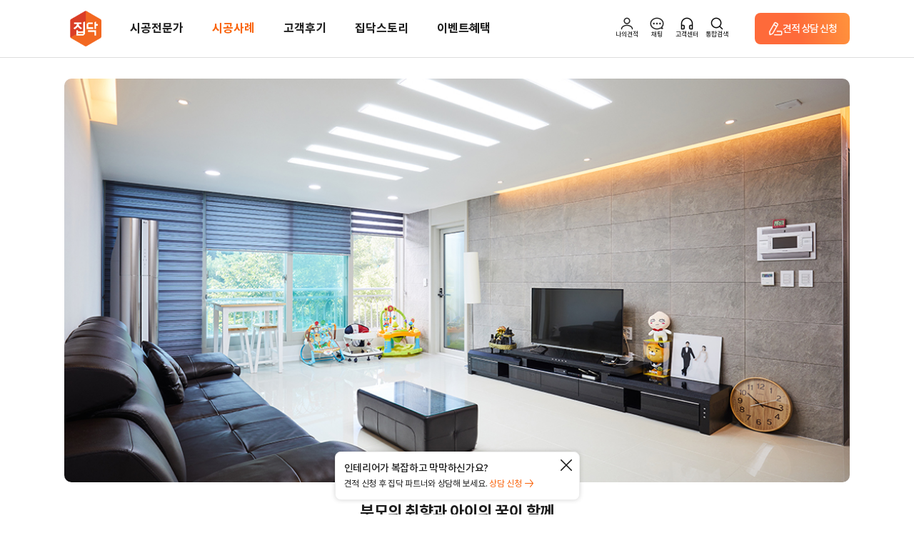

--- FILE ---
content_type: text/html;charset=UTF-8
request_url: https://zipdoc.co.kr/product/detail/index/page?category_cd=10&pid=969
body_size: 120301
content:





<!DOCTYPE html>
<html lang="ko">
<head>
  <meta http-equiv="Content-Type" content="text/html; charset=utf-8"/>
  
    
      <title>인테리어가 쉬워지는 방법, 집닥</title>
      <meta name="description"
            content="주거공간|아파트 경기 성남시 분당구 야탑동 분당동원로얄듀크 35평 3,500만원~4,000만원 집닥 시공사례 35평,모던,그레이,아파트,성남시,수납,로맨틱신혼집,아이방 모던,내츄럴,심플">
      <meta name="keywords"
            content="35평,모던,그레이,아파트,성남시,수납,로맨틱신혼집,아이방,모던,내츄럴,심플,인테리어,리모델링,집수리,셀프인테리어,아파트인테리어,거실인테리어,욕실인테리어,원룸인테리어,신혼집인테리어,욕실인테리어,옥상방수,집수리,조명화장실인테리어,조립식인테리어,단독주택리모델링,주택리모델링,지붕공사,아파트화장실리모델링,신혼인테리어,신혼부부인테리어,작은집인테리어,도배인테리어,욕실리모델링,빌라리모델링,화장실리모델링비용,집닥,zipdoc,카페인테리어,상업인테리어,식당인테리어,상가인테리어,사무실인테리어">
      <meta property="title" content="부모의 취향과 아이의 꿈이 함께">
      <meta property="og:title" content="부모의 취향과 아이의 꿈이 함께">
      <meta property="og:description" content="경기 성남시 분당구 야탑동 분당동원로얄듀크 시공사례 상세">
      <meta property="og:image:type" content="image/jpeg">
      <meta property="og:url" content="https://zipdoc.co.kr/product/detail/index/page?category_cd=10&pid=969">
      <meta property="og:image"
            content="//cf.zipdoc.co.kr/static/product/969/20181210115613524_9IIF0GjTpW.jpg">
      <meta property="image"
            content="//cf.zipdoc.co.kr/static/product/969/20181210115613524_9IIF0GjTpW.jpg">
    
    
  

  






  
  
    <link rel="canonical" href="https://zipdoc.co.kr/product/detail/index/page?category_cd=10&pid=969">
  



<meta name="naver-site-verification" content="2d56eb954160e439817b5253b2bcb9a22aae462d">
<meta name="google-site-verification" content="l52TZVTLfuKPPzlqVOPU4AhqsTLFi5_h5VKBeHhdbRw">
<meta name="Author" content="집닥 [https://zipdoc.co.kr/]">
<meta id="metaContentChange" http-equiv="X-UA-Compatible" content="IE=edge">
<meta http-equiv="Cache-Control" content="max-age=86400">
<meta name="referrer" content="no-referrer-when-downgrade">


<meta name="robots" content="ALL">
<meta name="NaverBot" content="All">
<meta name="NaverBot" content="index,follow">
<meta name="Yeti" content="All">
<meta name="Yeti" content="index,follow">




<!-- Site Thumbnail -->
<meta property="fb:app_id" content="186643618459172">
<meta property="og:type" content="website">
<meta id="meta_view_ctr" name="viewport" content="width=device-width, maximum-scale=1, initial-scale=1, user-scalable=0"/>


















<script type="text/javascript">
  if (document.location.protocol === 'http:' && 0 < window.location.host.indexOf("localhost") && 0 < window.location.host.includes("127.0.0.1")) {
    // document.location.href = document.location.href.replace('http:', 'https:');
  }
</script>



<!-- bxslider
22.09 comment: 쓰는지 안쓰는지 테스트 -->

<!-- THEME CSS -->



<!-- Zipdoc style -->


<link href="//cf.zipdoc.co.kr/zws/res/assets/plugins/jquery.ui/jquery-ui.min.css" rel="stylesheet" type="text/css"/>
<link href="//cf.zipdoc.co.kr/zws/res/assets/css/font.css?v=202601221400" rel="stylesheet" type="text/css"/>
<link href="//cf.zipdoc.co.kr/zws/res/assets/css/common.css?v=202601221400" rel="stylesheet" type="text/css"/>
<link href="//cf.zipdoc.co.kr/zws/res/assets/css/common_mobile.css?v=202601221400" rel="stylesheet" type="text/css"/>
<link href="//cf.zipdoc.co.kr/zws/res/assets/css/zipdoc_style.css?v=202601221400" rel="stylesheet" type="text/css"/>
<link href="//cf.zipdoc.co.kr/zws/res/assets/css/fontawesome-all.min.css" rel="stylesheet" type="text/css">
<link href="//cf.zipdoc.co.kr/zws/res/assets/css/zipdoc_new.css?v=202601221400" rel="stylesheet" type="text/css"/>


<link rel="stylesheet" type="text/css" href="//cf.zipdoc.co.kr/zws/res/assets/css/zipdoc_v4.css?v=202601221400"/>

<!--22.09 comment: 쓰는지 안쓰는지 테스트
<link href="//cf.zipdoc.co.kr/zws/res/assets/css/zipdoc_ie8cover.css" rel="stylesheet" type="text/css" />
-->
<!-- [endif]-->

<!-- ICO -->
<link rel="shortcut icon" type="image/png" sizes="152x152" href="https://zipdoc.co.kr/favicon_152.png">
<link rel="shortcut icon" type="image/png" sizes="32x32" href="https://zipdoc.co.kr/favicon_32.png">
<link rel="shortcut icon" type="image/png" sizes="16x16" href="https://zipdoc.co.kr/favicon.png">

<!--[if lte IE 9]><script type="text/javascript" src="//cf.zipdoc.co.kr/zws/res/assets/statics/jquery-1.11.2.min.js"></script><![endif]-->
<!--[if gt IE 9]><script type="text/javascript" src="//cf.zipdoc.co.kr/zws/res/assets/plugins/jquery/jquery-2.1.4.min.js"></script><![endif]-->
<script type="text/javascript" src="//cf.zipdoc.co.kr/zws/res/assets/plugins/jquery/jquery-2.1.4.min.js"></script>

<!-- bxslider SLIDER
22.09 comment: 쓰는지 안쓰는지 테스트-->



<!-- JAVASCRIPT FILES -->
<script type="text/javascript">
  var contextPath = "";
  var cdnServicePath = '//cf.zipdoc.co.kr/zws/res/';
  var plugin_path = cdnServicePath + "assets/plugins/";
</script>


<script type="text/javascript" src="//cf.zipdoc.co.kr/zws/res/js/lib/js-cookie-2.2.1.js"></script>
<script type="text/javascript" src="//cf.zipdoc.co.kr/zws/res/js/lib/ismobilejs-0.4.1.min.js"></script>

<script type="text/javascript" src="//cf.zipdoc.co.kr/zws/res/assets/js/scripts_v35.js"></script>
<!-- Zipdoc Basic -->
<script type="text/javascript" src="//cf.zipdoc.co.kr/zws/res/assets/js/zipdoc_api_v35.js?v=202601221400"></script>
<script type="text/javascript">
  var zac = new ZipAjaxController("", '//cf.zipdoc.co.kr/static/',
      'false');
</script>

<script type="text/javascript" src="//cf.zipdoc.co.kr/zws/res/assets/js/zipdoc_basic_v35.js?v=202601221400"></script>
<script type="text/javascript">
  setServiceUrl('https://zipdoc.co.kr/');
  setStaticVersion('202601221400');
</script>

<!-- vue.js 추가 -->

<script src="//cf.zipdoc.co.kr/zws/res/assets/statics/vue.min.js"></script>


<script src="//cf.zipdoc.co.kr/zws/res/assets/plugins/axios/0.19.0/axios.min.js"></script>

<script src="//cf.zipdoc.co.kr/zws/res/assets/plugins/hammer.min.js"></script>
<script src="//cf.zipdoc.co.kr/zws/res/assets/plugins/vue-touch.min.js"></script>
<link rel="stylesheet" href="//cf.zipdoc.co.kr/zws/res/assets/statics/tiny-slider.css">
<!--[if (lt IE 9)]><script src="//cf.zipdoc.co.kr/zws/res/assets/statics/tiny-slider.helper.ie8.js"></script><![endif]-->



<script type="application/ld+json">
  {
    "@context": "http://schema.org",
    "@type": "Person",
    "name": "집닥",
    "url": "https://zipdoc.co.kr",
    "sameAs": [
      "https://instagram.com/zipdoc/",
      "https://www.facebook.com/zipdoc/",
      "https://blog.naver.com/zipdoc",
      "https://www.youtube.com/channel/UCRL6ohc4pLHUDQZnkLTmu8Q"
    ]
  }
</script>

<!-- for kakao address -->
<script src="https://t1.daumcdn.net/mapjsapi/bundle/postcode/prod/postcode.v2.js"></script>
<!-- for kakao map -->
<script type="text/javascript" src="//dapi.kakao.com/v2/maps/sdk.js?appkey=2612e9ba3cbdf4f785a1cd68968fbb36"></script>
<!-- for kakao login -->
<script src="//developers.kakao.com/sdk/js/kakao.min.js"></script>
<script>Kakao.init('505b596a6fb42277c5459bac3f9fe9d8');</script>
<!-- for naver login -->
<script type="text/javascript" src="https://static.nid.naver.com/js/naveridlogin_js_sdk_2.0.0.js?v=2" charset="utf-8"></script>
<!-- for google login -->

<script src="https://accounts.google.com/gsi/client" async defer></script>
<script src="https://accounts.google.com/gsi/intermediatesupport"></script>



<!-- for facebook login -->
<script>
  $(window).load(function() {
    window.fbAsyncInit = function() {
      FB.init({
        appId: '186643618459172',
        cookie: true,  // enable cookies to allow the server to access
        xfbml: true,  // parse social plugins on this page
        version: 'v2.8' // use graph api version 2.8
      });
    };

    // Load the SDK asynchronously
    (function(d, s, id) {
      var js, fjs = d.getElementsByTagName(s)[0];
      if (d.getElementById(id)) return;
      js = d.createElement(s);
      js.id = id;
      js.src = "https://connect.facebook.net/ko_KR/sdk.js";
      fjs.parentNode.insertBefore(js, fjs);
    }(document, 'script', 'facebook-jssdk'));
  });
</script>

<script>
  /* 웹 시작시 앱 처리 */
  var DEVICE_INFO_KEY = 'WEBVIEW_DEVICE_INFO';

  window.writeDeviceInfo = function writeDeviceInfo(data) {
    try {
      if (!data) {
        return;
      }
      var jsonData = JSON.parse(data);

      if (jsonData.result === 'true') {
        jsonData.device_info.isAppUser = true;
        Cookies.set(DEVICE_INFO_KEY, jsonData.device_info, {expires: 1});
      }
    } catch (e) {
      console.error(e);
      console.error('webview 디바이스 정보 조회 에러');
    }
  }

  var ZWS_APP_USER = {
    setSession: function (key, obj) {
      var body = {};
      body[key] = obj

      axios.post('/common/session', body)
    },
    isAppUser: function() {
      return !!Cookies.get(DEVICE_INFO_KEY);
    },
    appParam: function() {
      if (this.isAppUser()) {
        return Cookies.get(DEVICE_INFO_KEY);
      }

      return '';
    },
    deviceInfo: function() {
      if (this.isAppUser()) {
        return JSON.parse(Cookies.get(DEVICE_INFO_KEY));
      }

      return null;
    },
    getAppHeader: function() {
      if (!this.isAppUser()) {
        return {};
      }

      return {
        'App-Version': this.deviceInfo().app_version,
        
        'ZID': this.deviceInfo().zid,
        'ZID-KEY': this.deviceInfo().zid_key
      }
    },
    appBridge: function(data) {
      if (!this.isAppUser()) {
        return;
      }

      var ANDROID = 'android';
      var IOS = 'ios';

      if (this.deviceInfo().os_type === ANDROID) {
        this.callAOS(data);
      }

      if (this.deviceInfo().os_type === IOS) {
        this.callIOS(data);
      }
    },
    callAOS: function(data) {
      if (typeof window.aosCall === 'object' && typeof window.aosCall.sendNative === 'function') {

        window.aosCall.sendNative(
            JSON.stringify(data)
        );
      }
    },
    callIOS: function(data) {
      // TODO: IOS 브릿지 유효성 검증
      window.webkit.messageHandlers.iosCall.postMessage(data);
    }
  }

  var STATIC_VERSION_KEY = 'STATIC_VERSION';
  var isChangedStaticVersion = false;
  if (Cookies.get(STATIC_VERSION_KEY) !== STATIC_VERSION) {
    isChangedStaticVersion = Cookies.get(STATIC_VERSION_KEY) !== STATIC_VERSION;
    Cookies.set(STATIC_VERSION_KEY, STATIC_VERSION, {expires: 7});
  }

  if (navigator.userAgent.match(/zipdoc\/aos|zipdoc\/ios/)) {
    if (isChangedStaticVersion || !Cookies.get(DEVICE_INFO_KEY)) {
      // device 정보 조회
      var deviceInfoRequest = {
        requestType: 'device_info',
        web_static_version: STATIC_VERSION,
        callback: 'writeDeviceInfo'
      };

      if (navigator.userAgent.match(/zipdoc\/aos/)) {
        ZWS_APP_USER.callAOS(deviceInfoRequest);
      } else {
        ZWS_APP_USER.callIOS(deviceInfoRequest);
      }
    }
  }

  function logout() {
    var logoutUrl = "https://zipdoc.co.kr/common/logoutAction";
    if (ZWS_APP_USER.isAppUser()) {
      ZWS_APP_USER.appBridge({
        requestType: 'logout',
        url: logoutUrl,
        callback: ''
      });
      return;
    }

    localStorage.removeItem('ZIPDOC_CHAT_DATA')
    window.location.href = logoutUrl;
  }

  // A-type 이탈 방지 모달
  function showPreventLeavingPopup(whichOne) {
    const currentPath = window.location.pathname
    const A_TYPE_PATHNAME = '/est-a/simple'

    if (currentPath === A_TYPE_PATHNAME) {
      // console.log('**** whichOne:')
      // console.log(whichOne)

      localStorage.setItem('PREVENT_LEAVING_WHICH_ONE', whichOne)

      const el = document.getElementsByClassName('prevent-leaving')[0]
      if (whichOne !== 'A_TYPE') el.classList.add('on')
    } else {
      localStorage.removeItem('PREVENT_LEAVING_WHICH_ONE')

      // 라우팅 (헤더)
      if (whichOne === 'HOME') window.location.href = '/'
      if (whichOne === 'MENU_1') window.location.href = '/product/construction/list'
      if (whichOne === 'MENU_2') window.location.href = '/product/resident/items'
      if (whichOne === 'MENU_3') window.location.href = '/partner/list/index/page'
      if (whichOne === 'MENU_4') window.location.href = '/postscript?category_cd=90'
      if (whichOne === 'MENU_5') window.location.href = '/story/list?magazineType=1'
      if (whichOne === 'MENU_5_5') window.location.href = '/story/list?magazineType=5'
      if (whichOne === 'MENU_5_2') window.location.href = '/story/list?magazineType=2'
      if (whichOne === 'MENU_5_EVENT') window.location.href = '/benefit/eventList'
      if (whichOne === 'A_TYPE') window.location.href = '/est-a/simple'
      if (whichOne === 'SIGN_IN') window.location.href = '/common/login?viewType=loginStart'
      if (whichOne === 'SIGN_IN_FOR_CHAT') window.location.href = '/common/login?viewType=loginStart&targetUrl=/auth-chat'
      if (whichOne === 'SIGN_UP') window.location.href = '/signUp/request/index/page?login=true'
      if (whichOne === 'SIGN_OUT') logout()
      if (whichOne === 'MY_PAGE') window.location.href = '/myInterior/estimate'
      if (whichOne === 'MY_SHOPPING') window.location.href = '/shop/order/getList.do'
      // if (whichOne === 'CHAT') {
      //   const isPhoneNo = ZWS_USER.phone_no !== '' && ZWS_USER.phone_no !== 'null' && ZWS_USER.phone_no !== null
      //
      //   if (!isPhoneNo) window.location.href = '/auth-chat'
      //   else {
      //     // TODO: 채팅 실행
      //   }
      // }
      if (whichOne === 'CS') window.location.href = '/customer/faq'

      // 라우팅 (푸터)
      if (whichOne === 'COMPANY_INTRO') window.location.href = '/guide/about'
      if (whichOne === 'TERMS1') window.location.href = '/terms/privacy-history'
      if (whichOne === 'TERMS2') window.location.href = '/terms/service-history'
      if (whichOne === 'NOTICE') window.location.href = '/customer/notice'
      if (whichOne === 'CEO') {
        const WEBVIEW_DEVICE_INFO = Cookies.get(DEVICE_INFO_KEY)

        if (!!WEBVIEW_DEVICE_INFO) {
          ZWS_APP_USER.appBridge({
            requestType: 'browser_link',
            url: 'https://ceo.zipdoc.co.kr/enter'
          })
        } else {
          window.location.href = 'https://ceo.zipdoc.co.kr/enter'
        }
      }
      if (whichOne === 'GOOGLE_PLAY') window.location.href = 'https://play.google.com/store/apps/details?id=com.zipdoc.zipdoc'
      if (whichOne === 'APPLE_STORE') window.location.href = 'https://apps.apple.com/kr/app/%EC%A7%91%EB%8B%A5-%EA%B0%84%ED%8E%B8%EC%95%88%EC%8B%AC-%EC%9D%B8%ED%85%8C%EB%A6%AC%EC%96%B4/id1250743410'

      // etc
      if (whichOne === 'BACK') window.history.back()
      if (whichOne === 'REFRESH') window.location.reload()
    }
  }

  function appAlarmSetting() {
    appLandingMenu('alarm_setting');
  }

  function appAlarmList() {
    appLandingMenu('alarm_list');
  }

  function appNotice() {
    appLandingMenu('notice');
  }

  function appLandingMenu(menu) {
    ZWS_APP_USER.appBridge({
      requestType: 'landing_menu',
      menu: menu
    });
  }

  function appToggleNativeFooter(whichOne) {
    // alert(whichOne)

    ZWS_APP_USER.appBridge({
      requestType: 'bottom_navigation',
      event: whichOne
    })
  }

  function onChatPush(whichOne) {
    // alert('**** onChatPush()')
    // alert('**** whichOne: ' + whichOne)

    ZWS_APP_USER.appBridge({
      requestType: 'chat_api',
      event: 'sendbird_id',
      data: whichOne
    })
  }

  function toggleChatNoti(whichOne) {
    // alert('**** toggleChatNoti()')
    // alert('**** whichOne: ' + whichOne)

    ZWS_APP_USER.appBridge({
      requestType: 'chat_api',
      event: 'notification',
      data: whichOne
    })
  }

  function ZWS_USER_INFO() {
    this.isAppUser = false;

    this.zid = '';
    this.zidKey = '';
    this.osType = '';
    this.osVersion = '';
    this.appVersion = '';

    this.sid = '56F7AC1ACCB76A6D085A464DE7CCB124';
    this.token = '';
    this.account = '';
    this.member_no = '';
    this.email = '';
    this.account_type = '';

    /* 'NOT_LOGINED' | 'NON_MEMBER_LOGIN' | 'MEMBER_LOGIN' | 'INVALID_USER' | 'APP_USER' */
    this.loginMode = 'NOT_LOGINED';

    this.isLoginUser = function() {
      return this.isNonMemberLoginUser() || this.isMemberLoginUser();
    }
    this.isNonMemberLoginUser = function() {
      return this.loginMode == 'NON_MEMBER_LOGIN';
    }
    this.isSnsLoginUser = function() {
      return this.loginMode == 'MEMBER_LOGIN' && this.account_type && this.account_type != '1';
    }
    this.isMemberLoginUser = function() {
      return this.loginMode == 'MEMBER_LOGIN';
    }
    this.getAxioHeaders = function() {
      const WEBVIEW_DEVICE_INFO = Cookies.get(DEVICE_INFO_KEY)

      // if (this.isAppUser) {
      if (!!WEBVIEW_DEVICE_INFO) {
      // if (ZWS_APP_USER.isAppUser()) {

      // if (!!WEBVIEW_DEVICE_INFO) {
        // console.log('**** !!WEBVIEW_DEVICE_INFO:')
        // console.log(!!WEBVIEW_DEVICE_INFO)
        // console.log('**** WEBVIEW_DEVICE_INFO:')
        // console.log(WEBVIEW_DEVICE_INFO)
        // console.log('**** JSON.parse(WEBVIEW_DEVICE_INFO):')
        // console.log(JSON.parse(WEBVIEW_DEVICE_INFO))

        return {
          // 'App-Version': ZWS_USER.appVersion
          'App-Version': JSON.parse(WEBVIEW_DEVICE_INFO).app_version
          , 'MEMBER-NO': ZWS_USER.member_no
          // , 'ZID': ZWS_USER.zid
          , 'ZID': JSON.parse(WEBVIEW_DEVICE_INFO).zid
          // , 'ZID-KEY': ZWS_USER.zidKey
          , 'ZID-KEY': JSON.parse(WEBVIEW_DEVICE_INFO).zid_key
        }
      }

      // ,'Pragma': 'no-cache'
      if (this.isMemberLoginUser()) {
        return {
          'ZWS-SID': ZWS_USER.sid
          , 'ZWS-TOKEN': ZWS_USER.token
          , 'ZWS-MNO': ZWS_USER.member_no
          , 'ZWS-USER': encodeURIComponent(ZWS_USER.account)
          , 'WEB-VERSION': '202601221400'
          , 'Pragma': 'no-cache',
          'MEMBER-NO': ZWS_USER.member_no
        }
      } else if (this.isNonMemberLoginUser()) {
        return {
          'ZWS-SID': ZWS_USER.sid
          , 'ZWS-USER': encodeURIComponent(ZWS_USER.account)
          , 'WEB-VERSION': '202601221400'
          , 'Pragma': 'no-cache',
          'MEMBER-NO': ''
        }
      } else {
        return {
          'ZWS-SID': ZWS_USER.sid
          , 'WEB-VERSION': '202601221400'
          , 'Pragma': 'no-cache',
          'MEMBER-NO': ZWS_USER.member_no
        }
      }
    }
  }

  var ZWS_USER = new ZWS_USER_INFO();

  

  
  /* WebView App 사용자 확인 */
    
      
      
        ZWS_USER.loginMode = 'NOT_LOGINED';
      
    
  

  zlog(' LOGIN_MODE : ' + ZWS_USER.loginMode);

  zlog(' SERVICE_URL : ' + SERVICE_URL);

  var ACS_SERVICE_URL = 'https://zipdoc.co.kr/';
  zlog(' ACS_SERVICE_URL : ' + ACS_SERVICE_URL);

  var AD_URL = 'https://zipdoc.co.kr/';
  zlog(' AD_URL : ' + AD_URL);

  zlog(ZWS_USER.getAxioHeaders());

  var zipAxios = axios.create({
    baseURL: ACS_SERVICE_URL
    , timeout: 10000
    , headers: ZWS_USER.getAxioHeaders()
  });

  var adAxios = axios.create({
    baseURL: AD_URL,
    timeout: 10000
  })

  // config.headers['Pragma'] = 'no-cache';
  // config.headers['Cache-Control'] = 'no-cache, no-store';

  var zipInsideAxios = axios.create({
    timeout: 10000
    , headers: ZWS_USER.getAxioHeaders()
  });

  var zipAxiosGet = axios.create({
    baseURL: ACS_SERVICE_URL
    , timeout: 10000
    , headers: ZWS_USER.getAxioHeaders()
  });

  // 하드코딩 : 로그인 되어있을 경우 main 으로 보냄
  if (ZWS_USER && ZWS_USER.isMemberLoginUser()) {
    if (
        window.location.pathname === '/signUp/request/index/page'
        || window.location.pathname === '/signUp/success/index/page'
    ) {
      window.location.href = SERVICE_URL;
    }
  }
</script>


<script type="text/javascript" src="//cf.zipdoc.co.kr/zws/res/assets/statics/es6-promise.min.js"></script>
<script type="text/javascript" src="//cf.zipdoc.co.kr/zws/res/assets/statics/es6-promise.auto.min.js"></script>



<script type="text/javascript" src="//cdn.polyfill.io/v2/polyfill.js?features=es6"></script>

<!-- shop -->
<script type="text/javascript" src="//cf.zipdoc.co.kr/zws/res/assets/js/shop.js?v=202601221400"></script>

<!--[if lt IE 9]>
<script type="text/javascript" src="//cf.zipdoc.co.kr/zws/res/assets/js/html5shiv.js"></script>
<script type="text/javascript" src="//cf.zipdoc.co.kr/zws/res/assets/js/respond.min.js"></script>
<script type="text/javascript" src="//cf.zipdoc.co.kr/zws/res/assets/js/pie/PIE.js"></script>
<![endif]-->


<script type="text/javascript" src="//cf.zipdoc.co.kr/zws/res/assets/plugins/jquery.ui/jquery-ui.min.js"></script>
<script type="text/javascript" src="//cf.zipdoc.co.kr/zws/res/assets/statics/jquery.scrollTo.min.js"></script>
<script type="text/javascript" src="//cf.zipdoc.co.kr/zws/res/assets/js/common_vue.js?v=2026012214003"></script>


<script type="text/javascript" src="//cf.zipdoc.co.kr/zws/res/assets/plugins/lodash/core.min.js?1.8.3"></script>

<!-- 2018-06 google ad tracking code/ fb pixel : 모든 페이지의 head 사이에 있어야 하는 것으로 변경되어 삽입-->
<!-- Google Tag Manager ==> 분석용 -->
<!-- dataLayer 초기화 (GTM 스크립트보다 먼저 실행되어야 함) -->
<script>
  window.dataLayer = window.dataLayer || [];
</script>
<!-- Google Tag Manager 스크립트 -->
<script>
  (function() {
    var GTM_OP = 'GTM-TQ3CFT'
    var GTM_QA = 'GTM-NBBVP2W'
    var GTM_WHICH_ONE = (window.location.host === 'zipdoc.co.kr') ? GTM_OP : GTM_QA;

    (function(w, d, s, l, i) {
      w[l] = w[l] || [];
      w[l].push({
        'gtm.start': new Date().getTime(),
        event: 'gtm.js'
      });
      var f = d.getElementsByTagName(s)[0],
          j = d.createElement(s),
          dl = l != 'dataLayer' ? '&l=' + l : '';
      j.async = true;
      j.src = 'https://www.googletagmanager.com/gtm.js?id=' + i + dl;
      f.parentNode.insertBefore(j, f);
    })(window, document, 'script', 'dataLayer', GTM_WHICH_ONE);
  })();
</script>
<!-- End Google Tag Manager -->


<!-- Global site tag (gtag.js) - Google AdWords: 966634702 ==> 구글애즈(구글광고) 용도 -->
<!-- script async src="https://www.googletagmanager.com/gtag/js?id=AW-966634702"></script -->


<script src="https://www.googleoptimize.com/optimize.js?id=GTM-MXCWCMZ" async></script>
<script>
  window.dataLayer = window.dataLayer || [];

  //function gtag(){dataLayer.push(arguments);}
  function gtag() {
  }

  gtag('js', new Date());
  gtag('config', 'AW-966634702');
  gtag('config', 'AW-940580019');
</script>
<!-- Facebook Pixel Code : /estimate/success.do 확인하여 견적 전환 체크 -->
<script>
  $(window).load(function() {
    !function(f, b, e, v, n, t, s) {
      if (f.fbq) return;
      n = f.fbq = function() {
        n.callMethod ?
            n.callMethod.apply(n, arguments) : n.queue.push(arguments)
      };
      if (!f._fbq) f._fbq = n;
      n.push = n;
      n.loaded = !0;
      n.version = '2.0';
      n.queue = [];
      t = b.createElement(e);
      t.async = !0;
      t.src = v;
      s = b.getElementsByTagName(e)[0];
      s.parentNode.insertBefore(t, s)
    }(window, document, 'script',
        'https://connect.facebook.net/en_US/fbevents.js');
    fbq('init', '191770264553819');
    fbq('track', 'PageView');
  });
</script>
<noscript>
  <img height="1" width="1" src="https://www.facebook.com/tr?id=191770264553819&ev=PageView&noscript=1"/>
</noscript>
<!-- End Facebook Pixel Code -->

<!--카카오모먼트 광고 방문-->
<script type="text/x-javascript" charset="UTF-8" src="//t1.daumcdn.net/adfit/static/kp.js"></script>
<script type="text/x-javascript">
    kakaoPixel('7118437644316357490').pageView();

</script>

<script>
  function sendAppierProfile(paramObj) {
  }

  function sendAppierEvent(eventName, paramObj) {
  }
</script>

<!-- Dable 스크립트 시작 -->
<script>
  (function(d,a,b,l,e,_) {
    d[b]=d[b]||function(){(d[b].q=d[b].q||[]).push(arguments)};e=a.createElement(l);
    e.async=1;e.charset='utf-8';e.src='//static.dable.io/dist/dablena.min.js';
    _=a.getElementsByTagName(l)[0];_.parentNode.insertBefore(e,_);
  })(window,document,'dablena','script');
  dablena('init', '001-007-785');
  dablena('track', 'PageView');
</script>
<!-- Dable 스크립트 종료 -->

<!-- Channel Plugin Scripts -->
<script>
  (function () {
    var w = window;
    if (w.ChannelIO) {
      return (window.console.error || window.console.log || function () {
      })('ChannelIO script included twice.');
    }
    var ch = function () {
      ch.c(arguments);
    };
    ch.q = [];
    ch.c = function (args) {
      ch.q.push(args);
    };
    w.ChannelIO = ch;

    function l() {
      if (w.ChannelIOInitialized) {
        return;
      }
      w.ChannelIOInitialized = true;
      var s = document.createElement('script');
      s.type = 'text/javascript';
      s.async = true;
      s.src = 'https://cdn.channel.io/plugin/ch-plugin-web.js';
      s.charset = 'UTF-8';
      var x = document.getElementsByTagName('script')[0];
      x.parentNode.insertBefore(s, x);
    }

    if (document.readyState === 'complete') {
      l();
    } else if (window.attachEvent) {
      window.attachEvent('onload', l);
    } else {
      window.addEventListener('DOMContentLoaded', l, false);
      window.addEventListener('load', l, false);
    }
  })();
</script>
<!-- End Channel Plugin -->

<!-- TODO: GA 테스트 (주석 처리) -->
<!-- Google tag (gtag.js) GA4 QA용 2023-04-20 -->











<!-- TODO: GA 테스트 (QA + OP) -->
<script async src="https://www.googletagmanager.com/gtag/js?id=G-G8X304T2XB"></script>
<script>
  window.dataLayer = window.dataLayer || [];
  function gtag() {dataLayer.push(arguments)}
  gtag('js', new Date());

  var GA4_OP = 'G8X304T2XB'
  var GA4_QA = 'W9XQ2RCZZ5'
  var GA4_WHICH_ONE = (window.location.host === 'zipdoc.co.kr') ? GA4_OP : GA4_QA
  gtag('config', GA4_WHICH_ONE)
</script>
  <link rel="stylesheet" type="text/css"
        href="//cf.zipdoc.co.kr/zws/res/assets/css/animate.css?v=202601221400"/>
  <link rel="stylesheet" type="text/css"
        href="//cf.zipdoc.co.kr/zws/res/assets/plugins/twentytwenty/css/twentytwenty.css?v=202601221400"/>
  <script
      src="//cf.zipdoc.co.kr/zws/res/assets/plugins/twentytwenty/js/jquery.event.move.js?v=202601221400"></script>
  <script
      src="//cf.zipdoc.co.kr/zws/res/assets/plugins/twentytwenty/js/jquery.twentytwenty.js?v=202601221400"></script>
  <script src="https://momentjs.com/downloads/moment.min.js"></script>
</head>
<body>

<!-- Google Tag Manager (noscript) -->


<!-- End Google Tag Manager (noscript) -->

<script>
    var currentHost = window.location.host;
    var googleTagManagerID = (currentHost === "zipdoc.co.kr") ? 'GTM-TQ3CFT' : 'GTM-NBBVP2W';

    var gtmScript = document.createElement('script');
    gtmScript.src = 'https://www.googletagmanager.com/ns.html?id=' + googleTagManagerID;
    gtmScript.height = '0';
    gtmScript.width = '0';
    gtmScript.style.display = 'none';
    gtmScript.style.visibility = 'hidden';

    var noscriptTag = document.createElement('noscript');
    var iframeTag = document.createElement('iframe');
    iframeTag.src = 'https://www.googletagmanager.com/ns.html?id=' + googleTagManagerID;
    iframeTag.height = '0';
    iframeTag.width = '0';
    iframeTag.style.display = 'none';
    iframeTag.style.visibility = 'hidden';
    noscriptTag.appendChild(iframeTag);

    document.head.appendChild(gtmScript);
    document.body.appendChild(noscriptTag);
</script>

<!-- 집닥_22 Facebook Pixel Code -->
<script>
  !function(f,b,e,v,n,t,s)
  {if(f.fbq)return;n=f.fbq=function(){n.callMethod?
      n.callMethod.apply(n,arguments):n.queue.push(arguments)};
    if(!f._fbq)f._fbq=n;n.push=n;n.loaded=!0;n.version='2.0';
    n.queue=[];t=b.createElement(e);t.async=!0;
    t.src=v;s=b.getElementsByTagName(e)[0];
    s.parentNode.insertBefore(t,s)}(window, document,'script', 'https://connect.facebook.net/en_US/fbevents.js');
  fbq('init', '3367684960175476');
  fbq('track', 'PageView');
</script>
<noscript><img height="1" width="1" style="display:none"
               src="https://www.facebook.com/tr?id=3367684960175476&ev=PageView&noscript=1"
/></noscript>
<!-- 집닥_22 End Facebook Pixel Code -->

<script>
  (function() {
    function isMobile() {
      return /iPhone|iPad|iPod|Android/i.test(navigator.userAgent) || (window.innerWidth <= 800);
    }

    if (isMobile()) {
      const FIRST_VISIT_KEY = 'ZD_M_1ST_VISIT';

      if (window.location.pathname !== '/') {
        sessionStorage.setItem(FIRST_VISIT_KEY, 'true');
      }
    }
  })();
</script>



<script>
    var sessionEventDispatcher = new Vue({
        data : function() {
            return {
                eventInfos : {
                    recommend_mobile_email_event : {
                        invoke : false,
                        containsUserInfo : true,
                        eventName : 'showRecommendMobileEmail'
                    },
                    recommend_email_event : {
                        invoke : false,
                        containsUserInfo : true,
                        eventName : 'showRecommendEmail'
                    },
                    withdraw_success_event : {
                        invoke : false,
                        containsUserInfo :  false,
                        eventName : 'withdrawSuccess'
                    }
                }
            }
        },
        methods : {
            fireEventToLoginPopupComponent : function( eventName, containsUserInfo ){
                if( eventBus ){
                    if( containsUserInfo ){
                        
                    }
                    else {
                        eventBus.$emit(eventName);
                    }
                }
            },
            fireEvents : function(){
                for( eventProp in this.eventInfos ){
                    var eventInfo = this.eventInfos[eventProp];
                    if( eventInfo.invoke ){
                        this.fireEventToLoginPopupComponent(eventInfo.eventName, eventInfo.containsUserInfo);
                    }
                }
            }
        },
        created : function(){
			if(!checkMobile()){
				
			}
			else {
                
            }

            
        }
    });
</script>

<script id="popupComponent" type="x/templates">
  <div v-show="visible" role="dialog">
    <div class="_common_popup" ref="popup" :style="setPopupStyle()" :class="customClass">
      <div class="modal-wrapper">
        <slot></slot>
      </div>
    </div>
    <div class="_common_dimm" v-if="visible" @click="closePopup" :style="setDimmedStyle()"></div>
  </div>
</script>
<script>
  var popupComponent = {
    template: '#popupComponent',
    props: ['visible', 'width', 'height', 'top', 'left', 'minHeight', 'mobile', 'mobileWidth', 'mobileHeight', 'order', 'customClass'],
    created: function() {
      eventBus.$on('popupClose', this.closePopup);
    },
    data: function() {
      return {
        originGnbStyle: undefined
      }
    },
    watch: {
      visible: function() {
        if (this.visible) {
          this.originGnbStyle = $('.gnb_area').attr('style');
          this.callDimm();
          return;
        }

        this.originGnbStyle = undefined;
        this.hideDimm();
      }
    },
    methods: {
      setPopupStyle: function() {
        var popupStyle = '';
        if (this.width) {
          if (String(this.width).indexOf('%') !== -1) {
            if (this.width === '100%') {
              popupStyle += ' width: ' + this.width + ';';
            } else {
              var width = (this.width.slice(0, 2));
              popupStyle += ' width:' + this.width + ';';
              //popupStyle += ' margin-left: -' + ((width*1) / 2) + '%;'
            }
          } else {
            popupStyle += ' width:' + this.width + 'px;';
            //popupStyle += ' margin-left: -' + (this.width / 2) + 'px;'
          }
        }
        if (this.height) {

          if (String(this.height).indexOf('%') > 0 || String(this.height).indexOf('vh') > 0) {
            popupStyle += ' height: ' + this.height + ';';
            // popupStyle += ' margin-top: -' + (Number('50%'.split('%')[0]) / 2) + '%;'
          } else if (String(this.height).indexOf('vh') > 0) {
            popupStyle += ' height: ' + this.height + ';';
          } else {
            popupStyle += ' height:' + this.height + 'px;';
            //popupStyle += ' margin-top: -' + (this.height / 2) + 'px;'
          }
        }
        if (this.minHeight) {
          if (String(this.minHeight).indexOf('%') > 0) {
            popupStyle += ' min-height: ' + this.minHeight + ';';
          } else {
            popupStyle += ' min-height:' + this.minHeight + 'px;';
            //popupStyle += ' margin-top: -' + (this.minHeight / 2) + 'px;'
          }
        }
        // if (this.top) {
        // 	popupStyle += ' top: ' + this.top + ';';
        // }
        if (this.left && this.left !== '') {
          popupStyle += ' left: ' + this.left + ';';
        }

        if (checkMobile()) {
          if (this.mobile === 'true') {
            popupStyle = '';
            if (this.mobileWidth) {
              if (String(this.mobileWidth).indexOf('%') !== -1) {
                var width = Number(this.mobileWidth.split('%')[0]);

                popupStyle += ' width:' + this.mobileWidth + ';';
                //popupStyle += ' margin-left: -' + ((width*1) / 2) + '%;'
              } else {
                popupStyle += ' width:' + this.mobileWidth + 'px;';
                //popupStyle += ' margin-left: -' + (this.mobileWidth / 2) + 'px;'
              }
            }
            if (this.mobileHeight) {
              if (String(this.mobileHeight).indexOf('%') !== -1) {
                popupStyle += ' height: ' + this.mobileHeight + ';';
              } else {
                popupStyle += ' height:' + this.mobileHeight + 'px;';
                //popupStyle += ' margin-top: -' + (this.mobileHeight / 2) + 'px;'
              }
            }
            if (!this.mobileWidth && !this.mobileHeight) {
              popupStyle = ' width: 100%; height: 100%; top:0; left:0; border-radius:0;';
            }
          }
        }
        if (this.order) {
          if (this.order === 2) {
            popupStyle += ' z-index: 530';
          }
          if (this.order === 3) {
            popupStyle += ' z-index: 540';
          }
        }
        return popupStyle;
      },
      setDimmedStyle: function() {
        var dimmedStyle = '';
        if (this.order) {
          if (this.order === 2) {
            dimmedStyle += ' z-index: 525';
          }
          if (this.order === 3) {
            dimmedStyle += ' z-index: 535';
          }
        }
        return dimmedStyle;
      },
      closePopup: function() {
        if (this.$listeners.closePopupAction) {
          this.$emit('closePopupAction');
        }

        if (this.$listeners['close-popup-action']) {
          this.$emit('close-popup-action');
        }
      },
      callDimm: function() {
        var body = $('body');
        var tempobj = {'overflow': 'hidden'};

        if (document.documentElement.scrollHeight > document.documentElement.clientHeight) {
          var scrollDiv = document.createElement('div');

          scrollDiv.className = 'modal-scrollbar-measure';

          body.append(scrollDiv);

          var scrollbarWidth = scrollDiv.offsetWidth - scrollDiv.clientWidth;

          if (scrollbarWidth > 0) {
            var gnbStyle = {'width': body.width(), 'box-sizing': 'unset', 'overflow': 'hidden'};
            if (body.css('min-width')) {
              var bodyMinWidth = $('body').css('min-width').split('px');
              if ($(window).width() < bodyMinWidth[0] * 1) {
                gnbStyle = {'width': $(window).width(), 'padding-right': scrollbarWidth, 'box-sizing': 'unset'}
              }
            }

            tempobj['padding-right'] = scrollbarWidth;

            $('#quickMenu').css({'margin-right': scrollbarWidth});
            $('#_open_popup').css({'margin-right': scrollbarWidth});
            $('.gnb_area').css(gnbStyle);
            $('#content').css(gnbStyle);
          }
        }

        if (checkMobile()) {
          $('#app').css('position', 'unset')
        }

        body.css(tempobj);
      },
      hideDimm: function() {
        var gnbArea = $('.gnb_area');
        var scrollPop = $('.common_scroll_popup');
        var scrollPopLength = scrollPop ? scrollPop.length : 0;
        var body = $('body');

        if (scrollPopLength > 0 && !scrollPop.is(':visible')) {
          body.removeAttr('style');
        }

        if (scrollPopLength <= 0) {
          body.removeAttr('style');
        }

        if (!this.customClass === 'recent-dialog') {
          gnbArea.removeAttr('style');
        }

        if (this.order === 1 || !this.order) {
          $('.modal-scrollbar-measure').remove();
          gnbArea.attr('style', this.originGnbStyle);
          $('#content').removeAttr('style');
          $('#quickMenu').removeAttr('style');
          if (checkMobile()) {
            $('#app').css('position', '');
          }
        }
      }
    }
  }
</script>



<script id="commonScrollPopupComponent" type="x/templates">
  <transition enter-active-class="animate__animated animate__fadeIn animate__faster">
    <div v-show="visible" role="dialog" class="common_scroll_popup" @click="closePopup">
      <div class="common_scroll_popup__container" ref="container" :class="customClass" :style="'width:' + width + 'px'">
        <slot></slot>
      </div>
    </div>
  </transition>
</script>
<script>
  var commonScrollPopupComponent = {
    template: '#commonScrollPopupComponent',
    props: ['visible', 'width', 'isMobile', 'customClass'],
    created: function() {
      eventBus.$on('popupClose', this.closePopup);
    },
    data: function() {
      return {
        originGnbStyle: undefined
      }
    },
    watch: {
      visible: function() {
        if (this.visible) {
          this.callDimm();
          return;
        }

        this.hideDimm();
      }
    },
    mounted: function() {
      this.$refs.container.offsetTop = 0;
    },
    methods: {
      closePopup: function(event) {
        if (this.documentClick(event)) {
          return;
        }

        if (this.$listeners.closePopupAction) {
          this.$emit('closePopupAction');
        }

        if (this.$listeners['close-popup-action']) {
          this.$emit('close-popup-action');
        }
      },
      documentClick: function(event) {
        return event.target !== event.currentTarget;
      },
      callDimm: function() {
        var body = document.querySelector('body');
        body.style.overflow = 'hidden';
        body.style.paddingRight = '17px';
      },
      hideDimm: function() {
        document.querySelector('body').removeAttribute('style');
      }
    }
  }
</script>



<script id="popupComponent" type="x/templates">
  <div v-show="visible" role="dialog">
    <div class="_common_popup" ref="popup" :style="setPopupStyle()" :class="customClass">
      <div class="modal-wrapper">
        <slot></slot>
      </div>
    </div>
    <div class="_common_dimm" v-if="visible" @click="closePopup" :style="setDimmedStyle()"></div>
  </div>
</script>
<script>
  var popupComponent = {
    template: '#popupComponent',
    props: ['visible', 'width', 'height', 'top', 'left', 'minHeight', 'mobile', 'mobileWidth', 'mobileHeight', 'order', 'customClass'],
    created: function() {
      eventBus.$on('popupClose', this.closePopup);
    },
    data: function() {
      return {
        originGnbStyle: undefined
      }
    },
    watch: {
      visible: function() {
        if (this.visible) {
          this.originGnbStyle = $('.gnb_area').attr('style');
          this.callDimm();
          return;
        }

        this.originGnbStyle = undefined;
        this.hideDimm();
      }
    },
    methods: {
      setPopupStyle: function() {
        var popupStyle = '';
        if (this.width) {
          if (String(this.width).indexOf('%') !== -1) {
            if (this.width === '100%') {
              popupStyle += ' width: ' + this.width + ';';
            } else {
              var width = (this.width.slice(0, 2));
              popupStyle += ' width:' + this.width + ';';
              //popupStyle += ' margin-left: -' + ((width*1) / 2) + '%;'
            }
          } else {
            popupStyle += ' width:' + this.width + 'px;';
            //popupStyle += ' margin-left: -' + (this.width / 2) + 'px;'
          }
        }
        if (this.height) {

          if (String(this.height).indexOf('%') > 0 || String(this.height).indexOf('vh') > 0) {
            popupStyle += ' height: ' + this.height + ';';
            // popupStyle += ' margin-top: -' + (Number('50%'.split('%')[0]) / 2) + '%;'
          } else if (String(this.height).indexOf('vh') > 0) {
            popupStyle += ' height: ' + this.height + ';';
          } else {
            popupStyle += ' height:' + this.height + 'px;';
            //popupStyle += ' margin-top: -' + (this.height / 2) + 'px;'
          }
        }
        if (this.minHeight) {
          if (String(this.minHeight).indexOf('%') > 0) {
            popupStyle += ' min-height: ' + this.minHeight + ';';
          } else {
            popupStyle += ' min-height:' + this.minHeight + 'px;';
            //popupStyle += ' margin-top: -' + (this.minHeight / 2) + 'px;'
          }
        }
        // if (this.top) {
        // 	popupStyle += ' top: ' + this.top + ';';
        // }
        if (this.left && this.left !== '') {
          popupStyle += ' left: ' + this.left + ';';
        }

        if (checkMobile()) {
          if (this.mobile === 'true') {
            popupStyle = '';
            if (this.mobileWidth) {
              if (String(this.mobileWidth).indexOf('%') !== -1) {
                var width = Number(this.mobileWidth.split('%')[0]);

                popupStyle += ' width:' + this.mobileWidth + ';';
                //popupStyle += ' margin-left: -' + ((width*1) / 2) + '%;'
              } else {
                popupStyle += ' width:' + this.mobileWidth + 'px;';
                //popupStyle += ' margin-left: -' + (this.mobileWidth / 2) + 'px;'
              }
            }
            if (this.mobileHeight) {
              if (String(this.mobileHeight).indexOf('%') !== -1) {
                popupStyle += ' height: ' + this.mobileHeight + ';';
              } else {
                popupStyle += ' height:' + this.mobileHeight + 'px;';
                //popupStyle += ' margin-top: -' + (this.mobileHeight / 2) + 'px;'
              }
            }
            if (!this.mobileWidth && !this.mobileHeight) {
              popupStyle = ' width: 100%; height: 100%; top:0; left:0; border-radius:0;';
            }
          }
        }
        if (this.order) {
          if (this.order === 2) {
            popupStyle += ' z-index: 530';
          }
          if (this.order === 3) {
            popupStyle += ' z-index: 540';
          }
        }
        return popupStyle;
      },
      setDimmedStyle: function() {
        var dimmedStyle = '';
        if (this.order) {
          if (this.order === 2) {
            dimmedStyle += ' z-index: 525';
          }
          if (this.order === 3) {
            dimmedStyle += ' z-index: 535';
          }
        }
        return dimmedStyle;
      },
      closePopup: function() {
        if (this.$listeners.closePopupAction) {
          this.$emit('closePopupAction');
        }

        if (this.$listeners['close-popup-action']) {
          this.$emit('close-popup-action');
        }
      },
      callDimm: function() {
        var body = $('body');
        var tempobj = {'overflow': 'hidden'};

        if (document.documentElement.scrollHeight > document.documentElement.clientHeight) {
          var scrollDiv = document.createElement('div');

          scrollDiv.className = 'modal-scrollbar-measure';

          body.append(scrollDiv);

          var scrollbarWidth = scrollDiv.offsetWidth - scrollDiv.clientWidth;

          if (scrollbarWidth > 0) {
            var gnbStyle = {'width': body.width(), 'box-sizing': 'unset', 'overflow': 'hidden'};
            if (body.css('min-width')) {
              var bodyMinWidth = $('body').css('min-width').split('px');
              if ($(window).width() < bodyMinWidth[0] * 1) {
                gnbStyle = {'width': $(window).width(), 'padding-right': scrollbarWidth, 'box-sizing': 'unset'}
              }
            }

            tempobj['padding-right'] = scrollbarWidth;

            $('#quickMenu').css({'margin-right': scrollbarWidth});
            $('#_open_popup').css({'margin-right': scrollbarWidth});
            $('.gnb_area').css(gnbStyle);
            $('#content').css(gnbStyle);
          }
        }

        if (checkMobile()) {
          $('#app').css('position', 'unset')
        }

        body.css(tempobj);
      },
      hideDimm: function() {
        var gnbArea = $('.gnb_area');
        var scrollPop = $('.common_scroll_popup');
        var scrollPopLength = scrollPop ? scrollPop.length : 0;
        var body = $('body');

        if (scrollPopLength > 0 && !scrollPop.is(':visible')) {
          body.removeAttr('style');
        }

        if (scrollPopLength <= 0) {
          body.removeAttr('style');
        }

        if (!this.customClass === 'recent-dialog') {
          gnbArea.removeAttr('style');
        }

        if (this.order === 1 || !this.order) {
          $('.modal-scrollbar-measure').remove();
          gnbArea.attr('style', this.originGnbStyle);
          $('#content').removeAttr('style');
          $('#quickMenu').removeAttr('style');
          if (checkMobile()) {
            $('#app').css('position', '');
          }
        }
      }
    }
  }
</script>

<script id="termDialogComponent" type="x/templates">
	<popup-component
		:visible="termsVisible"
		:width="528"
		:height="'74vh'"
		:mobile="'true'"
		:order="dimmOrder"
		:custom-class="'terms-dialog'"
		@closePopupAction="closeDialog">
		<div class="_modal_container terms-pop dialog_mobile__full" :id="event_name" v-if="termsVisible">
			<div class="dialog_title"><h2 class="dialog_title__title">{{selected_terms.title}}</h2></div>
			<div v-html="selected_terms.data" class="_modal_body dialog__container"></div>
			<p class="dialog__close">
				<button type="button" class="dialog__close_button" @click="closeDialog"><span class="text_hidden">약관 레이어 닫기</span></button>
			</p>
		</div>
	</popup-component>
</script>

<script language="JavaScript">
	Vue.component('term-dialog-component', {
		template: '#termDialogComponent',
		mixins: [linkUrlMixin, errorHandlerMixin, webViewBridgeMixin],
		props: ['emit_event_name', 'popupVisible'],
		data: function () {
			return {
				termsVisible: false,
				event_name: 'popup_event_common_footer',
				isWebView: false,
				selected_terms: {
					title: '',
					data: ''
				},
				terms_list: {
					agreement_person: {
						title: '개인정보 처리방침',
						data: ''
					},
					agreement_person_req: {
						title: '개인정보 수집 동의 (필수)',
						data: ''
					},
					agreement_person_opt: {
						title: '개인정보 수집 동의 (선택)',
						data: ''
					},
					agreement_person_guide: {
						title: '개인정보 수집 및 이용',
						data: ''
					},
					'agreement_person_for_partner': {
						title: "개인정보 수집 및 이용",
						data: ""
					},
					'agreement_person_for_register': {
						title: "개인정보 수집 및 이용",
						data: ""
					},
					agreement_join: {
						title: '이용약관',
						data: ''
					},
					agreement_third_party: {
						title: '개인정보 제3자 제공',
						data: ''
					},
					agreement_marketing: {
						title: '인테리어 정보 및 마케팅 수신',
						data: ''
					}
				},
				dimmOrder: 1
			}
		},
		components: {
			'popup-component': popupComponent
		},
		created: function () {
			eventBus.$on('open_terms_dialog', this.init);
		},
		methods: {
			init: function (data) {
				if (data.order) {
					this.dimmOrder = data.order;
				}
				if (data.deviceInfo) {
					this.deviceInfo = data.deviceInfo;
					this.isWebView = this.deviceInfo && this.deviceInfo.isAppUser && this.deviceInfo.isNative;
				}
				if (data.type && data.type !== '') {
					this.loadTermData(data.type);
				}

				this.termsVisible = !this.isWebView;
			},
			getTermData: function (type) {
				var termsObject = this.terms_list[type];
				if (termsObject && termsObject.title && termsObject.title !== '') {
					return termsObject;
				}
				return -1;
			},
			getWebviewUrl: function (type) {
				switch (type) {
					case 'agreement_person':
						return '';
					case 'agreement_person_guide':
						return '/guide/privateInfoGuideView.do';
					case 'agreement_person_for_partner':
						return;
					case 'agreement_person_for_register':
						return;
					case 'agreement_join':
						return;
					case 'agreement_third_party':
						return '/guide/agreement_third_party_view.do';
					case 'agreement_marketing':
						return '/guide/event_zipdoc_view';
					default:
						return '';
				}
			},
			getCallApiUrl: function (type) {
				switch (type) {
					case 'agreement_person':
						return this.getLawForPrivateInfoUrl();
					case 'agreement_person_req':
						return this.getLawForPrivateInfoReqUrl();
					case 'agreement_person_opt':
						return this.getLawForPrivateInfoOptUrl();
					case 'agreement_person_guide':
						return this.getLawForPrivateInfoGuideUrl();
					case 'agreement_person_for_partner':
						return this.getLawForPrivateInfoForPartnerUrl();
					case 'agreement_person_for_register':
						return this.getLawForPrivateInfoForRegisterUrl();
					case 'agreement_join':
						return this.getLawForSupplyInfoUrl();
					case 'agreement_third_party':
						return this.getLawForThirdPartyUrl();
					case 'agreement_marketing':
						return this.getLawForMarketingUrl();
					default:
						return '';
				}
			},
			loadTermData: function (type) {
				var termsObject = this.getTermData(type);
				if (termsObject) {
					if (this.isWebView) {
						this.callBrowserInApp(this.deviceInfo, location.origin + this.getWebviewUrl(type), termsObject.title);
						return;
					}

					var apiUrl = this.getCallApiUrl(type);
					if (termsObject.data === '' && apiUrl && apiUrl !== '') {
						zipInsideAxios.get(apiUrl).then(function (response) {
							if (response.status === 200) {
								termsObject.data = response.data;
								this.selected_terms = termsObject;
								this.showData();
							} else {
								this.defaultResponseErrorHandler(response, this.id, apiUrl);
							}
						}.bind(this)).catch(function (error) {
							this.defaultPrintErrorHandler(error, this.id, apiUrl);
						}.bind(this));
					} else {
						this.selected_terms = termsObject;
						this.showData();
					}
				}
			},
			closeDialog: function () {
				// 홈 화면에서 팝업창 열릴때 헤더에 들어가는 스타일 초기화
				this.termsVisible = false;
				document.getElementsByClassName('gnb_area')[0].style = '';
			},
			showData: function () {
				$("#" + this.event_name + " .modal-body").stop().animate({scrollTop: 0}, 0);
			}
		}
	});
</script>


<script id="loginDialogComponent" type="x/templates">
	<popup-component
		:visible="loginVisible"
		:width="320"
		:height="148"
		:mobile="'true'"
		:mobile-width="'90%'"
		:mobile-height="148"
		:order="dialogOrder"
		:customClass="'loginPlzDialog'"
		@closePopupAction="closeDialog">
			<div class="modal-container" v-if="loginVisible">
				<div class="modal-body">
					<div>
						<p class="f-18 dark_text">로그인 후 이용하실 수 있습니다.</p>
					</div>
					<div class="clfix modal-login-button-group">
						<button type="button" @click="closeDialog" class="btn _btn_cancel">취소</button>
						<button type="button" @click="goToLogin()" class="btn _btn_accept">로그인</button>
					</div>
				</div>
			</div>
	</popup-component>
</script>

<script language="JavaScript">
	Vue.component('login-dialog-component', {
		template : "#loginDialogComponent",
		mixins : [linkUrlMixin, deviceMixin, webViewBridgeMixin],
		data : function(){
			return {
				loginVisible : false,
				targetUrl : false,
				dialogOrder : 2
			}
		},
		components: {
			'popup-component': popupComponent
		},
		created : function() {
			if( eventBus ){
				eventBus.$on('open_login_dialog', this.showLoginPopup );
			}
			if( this.$parent ){
				this.$parent.$on('open_login_dialog', this.showLoginPopup );
			}
		},
		watch: {
			loginVisible: function(value) {
				// 팝업 상태값에 따라 앱에서 채널톡 show/hide 처리
				if (this.isAppUser) {
					value ? this.callChannelTalk(this.deviceInfo, 'hide') : this.callChannelTalk(this.deviceInfo, 'show') ;
				}
			}
		},
		methods : {
			showLoginPopup : function(param) {
				this.loginVisible = true;
				if(param) {
					if(param.order){
						this.dialogOrder = param.order;
					}else{
						this.targetUrl = param;
					}
				}
			},
			goToLogin : function() {
				if(this.targetUrl && this.targetUrl.toString().includes('customer/inquiry')){
					var url = SERVICE_URL + 'common/login' + '?viewType=loginStart&targetUrl=' + SERVICE_URL + this.targetUrl;
					if (checkMobile()) location.href=url;
				}else{
					if (checkMobile()) gotoLoginPage();
					else eventBus.$emit("showLoginPopup", 3);
				}
			},
			closeDialog : function(){
				this.loginVisible = false;
			}
		}
	});
</script>




<script id="scrollTopButtonComponent" type="x/templates">
	<div class="to-top" :class="{'nav_up':visible, 'nav_down': !visible, 'not-use': !mobileVisible, 'product_detail': productVisible, 'up': window.location.pathname === '/'}" @click="setScrollTop">
		<span class="text_hidden">맨위로가기</span>






	</div>

</script>
<script>
	var scrollTopButtonComponent = {
		template: '#scrollTopButtonComponent',
		data: function () {
			return {
				visible: true,
				mobileVisible: false,
				lastScrollTop: 0,
				productVisible: false,
				delta: 5,
				currentPage: document.location.pathname,
			}
		},
		mounted: function () {
			this.scrollListener();
			document.addEventListener("scroll", this.scrollListener);

			// 시공사례 상세의 경우
			if (this.currentPage === '/product/detail/index/page') {
				this.productVisible = true;
			}
		},
		beforeDestroy: function () {
			document.removeEventListener("scroll", this.scrollListener);
		},
		methods: {
			scrollListener: function () {
				var st = $(window).scrollTop();
				var currentPathName = document.location.pathname;


				if (st !== 0) {
					if (Math.abs(this.lastScrollTop - st) <= this.delta) return;
					if (st > 300) {
						if (
										currentPathName === '' || currentPathName === '/' || currentPathName === '/index.do'
							|| currentPathName.includes('/product/resident')
							|| currentPathName.includes('/product/commerce')
							|| currentPathName.includes('/service/index/page')
						) {
							if (checkMobile() && $('#estimateBtn').css('display') === 'none' && $('#detailEstimateBtn').css('bottom') === '-52px') {
								this.visible = true;
							} else {
								this.visible = ((st > this.lastScrollTop) && (this.lastScrollTop > 0));
							}
						} else {
							this.visible = true;
						}

						this.mobileVisible = true;
					}
				} else {
					this.visible = false;
					this.mobileVisible = false;
				}
				this.lastScrollTop = st;
			},
			setScrollTop: function () {
				$('html,body').stop().animate({scrollTop: 0}, 'fast', gnbSticky.init());
			}
		}
	}
</script>


<script src="//cf.zipdoc.co.kr/zws/res/assets/plugins/axios/0.19.0/axios.min.js"></script>
<script>
  function _ZwsUserInfo() {
    this.sid = '56F7AC1ACCB76A6D085A464DE7CCB124';
    this.token = '';
    this.account = '';
    this.member_no = '';
    this.email = '';
    /* 'NOT_LOGINED' | 'NON_MEMBER_LOGIN' | 'MEMBER_LOGIN' | 'INVALID_USER'*/
    this.loginMode = 'NOT_LOGINED';
    this.account_type = '';
    this.sendbird_user_id = '';

    this.isLoginUser = function () {
      return this.isNonMemberLoginUser() || this.isMemberLoginUser();
    };
    this.isNonMemberLoginUser = function () {
      return this.loginMode === 'NON_MEMBER_LOGIN';
    };
    this.isSnsLoginUser = function(){
      return this.loginMode === 'MEMBER_LOGIN' && this.account_type && this.account_type !== '1';
    }
    this.isMemberLoginUser = function () {
      return this.loginMode === 'MEMBER_LOGIN';
    };
    this.getAxioHeaders = function () {
      if (this.isMemberLoginUser()) {
        return {
          'ZWS-SID': ZWS_USER.sid
          , 'ZWS-TOKEN': ZWS_USER.token
          , 'ZWS-MNO': ZWS_USER.member_no
          , 'ZWS-USER': encodeURIComponent(ZWS_USER.account)
          , 'WEB-VERSION': '202601221400'
        }
      } else if (this.isNonMemberLoginUser()) {
        return {
          'ZWS-SID': ZWS_USER.sid
          , 'ZWS-USER': encodeURIComponent(ZWS_USER.account)
          , 'WEB-VERSION': '202601221400'
        }
      } else {
        return {
          'ZWS-SID': ZWS_USER.sid
          , 'WEB-VERSION': '202601221400'
        }
      }
    }
  }

    var ZWS_USER = new _ZwsUserInfo();
    
    
        ZWS_USER.loginMode = 'NOT_LOGINED';
    

  var asc3Axios = axios.create({
    baseURL: 'https://zipdoc.co.kr/',
    timeout: 10000
  });

  // Add a request interceptor
  asc3Axios.interceptors.request.use(function (config) {
    config.headers = ZWS_USER.getAxioHeaders();
    return config;
  }, function (error) {
    return Promise.reject(error);
  });

  // Add a response interceptor
  asc3Axios.interceptors.response.use(function (response) {
    return response;
  }, function (error) {
    var errorMsg = '';
    if (error && error.response) {
      var response = error.response;
      if (response.status === 400) {
        errorMsg = '필수 정보가 누락되었습니다.';
      } else if (response.status === 403) {
        errorMsg = '인증 정보를 찾을 수 없거나 권한이 없습니다. 다시 로그인하여 주세요.';
        eventBus.$emit("fire_open_login_popup");
      } else if (response.status === 406) {
        errorMsg = '필수 정보가 없거나 형식이 잘못되었습니다.';
      } else if (response.status === 503) {
        errorMsg = '서비스 점검중입니다. 잠시 후 다시 시도해보세요.';
      } else if (response.status > 499) {
        errorMsg = '서버 오류가 발생하였습니다. 잠시 후 다시 시도해보세요.';
      } else {
        errorMsg = '필수 정보가 없거나 형식이 잘못되었습니다...';
      }
    } else {
      errorMsg = '데이터 요청 중 오류가 발생하였습니다. 잠시 후 다시 시도해보세요.';
    }
    console.warn('asc3Axios Error : ' + errorMsg);
    console.error(error);
    return Promise.reject(error);
  });

</script>

<script>
  var Recent = {
    data: function () {
      return {
        list: null,
        viewList: null,
        totalCount: 0,
        minPage: 1,
        maxPage: 9,
        currentPage: 1,
        limit: 3,
        cookieKey: 'recentCookie',
        cookieDay: 30,
        cookieData: [],
        checkPageUrl: '/product/detail/index/page'
      }
    },
    created: function () {
      this.init();
    },
    filters: {
      comma: function (val) {
        return String(val).replace(/\B(?=(\d{3})+(?!\d))/g, ",");
      }
    },
    methods: {
      init: function () {
        this.getRecentCookie();
        this.setRecentCookie();
        this.getList();
      },
      getRecentCookie: function () {
        var cookieData = this.getCookieData()[this.cookieKey];
        if (cookieData) {
          this.cookieData = decodeURIComponent(cookieData).split(',');
        }
      },
      setRecentCookie: function () {
        // ì£¼ê±° & ìì ì¸íë¦¬ì´ ìì¸íì´ì§ ì§ì
        if (location.pathname === this.checkPageUrl) {
          var pid = this.getURLParameter('pid');
          this.cookieData = this.cookieData.filter(function (v) {
            return v !== pid;
          });
          this.cookieData.unshift(pid);
          this.cookieData = this.cookieData.slice(0, (this.limit * this.maxPage));
          this.setCookieData(this.cookieKey, this.cookieData, this.cookieDay);
        }
      },
      getList: function () {
        if (this.cookieData.length > 0) {
          asc3Axios({
            url: '/acs3/interior/recently',
            method: 'post',
            data: {
              pid: this.cookieData
            }
          }).then(function (response) {
            this.list = response.data.list;
            this.viewList = this.list.slice((this.currentPage - 1) * this.limit, this.currentPage * this.limit);
            this.totalCount = this.list.length;
          }.bind(this))
          .catch(function () {
            this.list = null;
            this.totalCount = 0;
          }.bind(this));
        }
      },
      pageMove: function (page) {
        var movePage = this.currentPage + page;
        if (movePage <= this.maxPage && movePage >= this.minPage && movePage <= Math.ceil(this.totalCount / this.limit)) {
          this.currentPage = movePage;
          this.viewList = this.list.slice((this.currentPage - 1) * this.limit, this.currentPage * this.limit);
        }
      },
      removeRecent: function (pid) {
        var idx = this.cookieData.indexOf(pid + "");
        if (idx > -1) {
          this.cookieData.splice(idx, 1);
          this.setCookieData(this.cookieKey, this.cookieData, this.cookieDay);
          var check = this.list.findIndex(function (item) {
            return item.pid === pid
          });
          if (check > -1) {
            this.list.splice(check, 1);
            this.viewList = this.list.slice((this.currentPage - 1) * this.limit, this.currentPage * this.limit);
            this.totalCount = this.list.length;
            console.log(this.currentPage)
            console.log(Math.ceil(this.totalCount / this.limit))
            if (this.currentPage > Math.ceil(this.totalCount / this.limit)) {
              this.pageMove(-1);
            }
          }
        }
      },
      linkPageMove: function (object) {
        location.href = SERVICE_URL + this.checkPageUrl.substring(1, this.checkPageUrl.length) + "?category_cd=" + object.category_code1 + "&pid="
            + object.pid;
      },
      /* ì¿ í¤ ì»ê¸° */
      getCookieData: function () {
        var pairs = document.cookie.split(";");
        var cookies = {};
        for (var i = 0; i < pairs.length; i++) {
          var pair = pairs[i].split("=");
          // cookies[(pair[0]+'').trim()] = unescape(pair[1]);
          cookies[(pair[0] + '').trim()] = pair[1];
        }
        return cookies;
      },
      /* ì¿ í¤ ì ì¥ */
      setCookieData: function (name, value, days) {
        var date = new Date();
        date.setTime(date.getTime() + days * 24 * 60 * 60 * 1000);
        var cookie_value = escape(value) + ((days == null) ? '' : ';expires=' + date.toUTCString()) + ';path=/';
        document.cookie = name + '=' + cookie_value;
      },
      /* íë¼ë¯¸í° */
      getURLParameter: function (param) {
        var pageUrl = window.location.search.substring(1);
        var urlValidation = pageUrl.split('&');
        for (var i = 0; i < urlValidation.length; i++) {
          var paramName = urlValidation[i].split('=');
          if (paramName[0].toString() === param) {
            if (paramName.length > 2) {
              // parameter ê°ì´ url ê³¼ parameter ê° í¬í¨ë  ê²½ì°
              var params = '';
              for (var j = 1; j < paramName.length; j++) {
                params += paramName[j] + '='
              }
              return params.substr(0, params.length - 1);
            } else {
              return paramName[1];
            }
          }
        }
      }
    }
  }
</script>


<script id="pcRecentComponent" type="x/templates">
	<div>
		<div id="quickMenu" :style="{ top: scrollY > 300 ? '300px' : (560 - scrollY) + 'px' }">
		<div id="quickMenu" :class="{scrolled: scrollY > 300}" :style="{ top: scrollY > 300 ? '300px' : (560 - scrollY) + 'px' }">
			<div class="poz_rel">
				<ul class="quick-menu-list">
					<!-- DONE: 집닥 3신기 (#BETTER)(PC)-->


					<li class="quick-menu-item estimate"><a class="link go_quick_estimate_pc" href="https://zipdoc.co.kr/estimate" @click="removeLocalstoageData">견적계산기</a></li>
					<li class="quick-menu-item recent-view-space">
						<p class="title">최근 본 공간</p>
						<!-- 최근본공간 없을 시 -->
						<div v-if="totalCount === 0" class="recent-no-data">
							최근 본 공간이<br/> 없습니다.
						</div>
						<!-- 최근본공간 1개 이상 있을 시 리스트 -->
						<ul v-else class="recent-view-space-list">
							<li v-for="item in viewList" :key="item.pid">
								<a class="thumbnail go_quick_recent_pc" @click="linkPageMove(item)">
									<img :src="item.thumbnail_url">
								</a>
								<!-- 마우스오버시 노출 -->
								<div class="recent-detail">
									<div class="close" @click="removeRecent(item.pid)"></div>
									<div class="text-content" @click="linkPageMove(item)">
										<p class="head-copy">{{ item.subject }}</p>
										<p class="sub-copy">
											<span>{{item.category_name2}}</span>
											<span v-if="item.space">{{item.space}}평</span>
											<span v-if="item.price">{{item.price | comma}}만원대</span>
										</p>
									</div>
									<div class="thumbnail" @click="linkPageMove(item)">
										<img :src="item.thumbnail_url">
									</div>
								</div>
							</li>
						</ul>
						<!-- 최근본공간 4개 이상 시 네비게이션 노출 -->
						<div v-if="totalCount > 3" class="recent-navigation clfix">
							<button class="prev" @click="pageMove(-1)"><</button>
							<p class="text">
								<span id="currentRecentPage">{{currentPage}}</span>
								/
								<span id="endRecentPage">{{Math.ceil(totalCount/limit)}}</span>
							</p>
							<button class="next" @click="pageMove(1)">></button>
						</div>
					</li>
				</ul>
			</div>
		</div>
	</div>
</script>


<script>
	var pcRecentComponent = {
		template: '#pcRecentComponent',
		mixins: [Recent],
		data: function () {
			return {
				scrollY: 0
			}
		},
		mounted() {
			window.addEventListener('scroll', this.handleScroll)
		},
		beforeDestroy() {
			window.removeEventListener('scroll', this.handleScroll)
		},
		methods: {
			handleScroll(e) {
				this.scrollY = window.scrollY
				// console.log('**** scrollY:')
				// console.log(this.scrollY)
			},
			removeLocalstoageData: function() {
				window.localStorage.removeItem('calculator-estimate')
			}
		},
	}
</script>


<script id="mobileRecentComponent" type="x/templates">
  <popup-component
      :visible="visible"
      :mobile="'true'"
      :order="2"
      :custom-class="'recent-dialog'">
    <div class="_modal_container recent-dialog-wrap">
      <div class="_modal_header">
        <h3>최근 본 공간</h3>
      </div>

      <div class="_modal_body">
        <p v-show="totalCount > 0" class="recent-total-count">
          총 <span class="point">{{totalCount}}</span>개
        </p>
        <div class="recent-content">
          <!-- 최근본공간 없을 시 -->
          <div v-if="totalCount === 0" class="no-data">
            <p>최근 본 공간이 없습니다.</p>
            <div class="button-group">
              <a href="https://zipdoc.co.kr/product/construction/list?categoryCode1=20"
                 class="recent_button">
                <span>주거 공간 보러가기</span>
              </a>
              <a href="https://zipdoc.co.kr/product/construction/list?categoryCode1=30"
                 class="recent_button">
                <span>상업 공간 보러가기</span>
              </a>
            </div>
          </div>
          <!-- 최근본공간 1개 이상 있을 시 리스트 -->
          <ul v-else class="recent-list clfix">
            <li v-for="item in viewList" :key="item.pid" class="recent-item">
              <div class="recent-delete-btn" @click="removeRecent(item.pid)">
                <button>x</button>
              </div>
              <div class="recent-thumbnail" @click="linkPageMove(item)">
                <img :src="item.thumbnail_url">
              </div>
              <div class="recent-data" @click="linkPageMove(item)">
                <p class="title">
                  {{ item.subject }}
                </p>
                <p class="info">
                  <span>{{item.category_name2}}</span>
                  <span v-if="item.space">{{item.space}}평</span>
                  <span>{{ getPriceVisible(item) }}</span>
                </p>
              </div>
            </li>
          </ul>
          
        </div>
      </div>

      <p class="modal_close">
        <button type="button" class="modal_close__button" @click="closeDialog">최근 본 공간 레이어 닫기</button>
      </p>
    </div>
  </popup-component>
</script>

<script>
  var mobileRecentComponent = {
    template: '#mobileRecentComponent',
    mixins: [Recent],
    components: {
      'popup-component': popupComponent
    },
    data: function() {
      return {
        visible: false,
        maxPage: 1,
        limit: 27
      }
    },
    created: function() {
      eventBus.$on('showMobileRecent', this.setData);
    },
    methods: {
      setData: function() {
        this.visible = true;
      },
      closeDialog: function() {
        this.visible = false;
      },
      getPriceVisible: function(item) {
        if (!item.price) {
          return item.partner_name;
        }

        return Number(item.price).toLocaleString() + '만원대';
      }
    }
  }
</script>


<script id="channelTalk" type="x/templates">
</script>

<script>
  var channelTalk = {
    template: "#channelTalk",
    mixins: [webViewBridgeMixin, deviceMixin],
    props: {},
    data: function () {
      return {
        userInfo: ZWS_USER,
        isLogin: ZWS_USER.isLoginUser(),
        settings: {
          pluginKey: '46a0071f-7eaa-4d5a-bd40-7ba005cdd561',
          zIndex: 505
        },
        isMobile: false,
      };
    },
    created: function () {
      // 모바일 체크
      var width = $(window).width();
      this.isMobile = checkMobile(width);
    },
    mounted: function () {
      this.openChannelTalk();
      this.checkHidePage();
    },
    methods: {
      openChannelTalk: function () {
        // 앱 유저 체크
        if(this.isAppUser) {
          this.checkAppHidePage()
          return;
        }

        // 로그인시 회원 정보 바인딩해서 채널톡 실행 (feature 2에서 진행 예정)
       /*
       if (this.isLogin) {
          this.settings.profile = {
            name: this.userInfo.name,
            email: this.userInfo.unencryptedEmail,
            mobileNumber: this.userInfo.phone_no,
          }
          window.ChannelIO('boot', this.settings);
       } else {
          window.ChannelIO('boot', this.settings);
       }
       */

        const pathName = window.location.pathname;
        if (pathName === '/customer/faq' || pathName === '/customer/inquiry' || pathName === '/customer/contract') {
          window.ChannelIO('boot', this.settings);
        }
      },
      /* 웹에서 표시되지 않아야 하는 페이지 체크 후 채널톡 버튼 show/hide 함수 호출 */
      checkHidePage: function () {
        // 모바일이 아닌 PC면 채널톡 모두 보이게 설정
        // if (!this.isMobile || this.isAppUser) {
        if (this.isAppUser) {
          return;
        }

        // if (this.checkWindowLocationPathName()) {
        //   window.ChannelIO('hideChannelButton');
        // } else {
        //   window.ChannelIO('showChannelButton');
        // }
          if (this.checkWindowLocationPathName()) {
              window.ChannelIO('showChannelButton');
          } else {
              window.ChannelIO('hideChannelButton');
          }
      },
      /* 앱에서 표시되지 않아야 하는 페이지 체크 후 채널톡 버튼 show/hide 관련 javascript bridge 호출 */
      checkAppHidePage: function () {
        // if (this.checkWindowLocationPathName()) {
        //   this.callChannelTalk(this.deviceInfo, 'hide')
        // } else {
        //   this.callChannelTalk(this.deviceInfo, 'show')
        // }

          if (this.checkWindowLocationPathName()) {
              this.callChannelTalk(this.deviceInfo, 'show')
          } else {
              this.callChannelTalk(this.deviceInfo, 'hide')
          }
      },
      /* 채널톡이 표시되지 않아야 하는 페이지 체크 함수*/
      checkWindowLocationPathName: function () {
        var pathName = window.location.pathname;
        // return pathName === '/estimate'   // 견적 계산기
        //     || pathName === '/est-e/simple' // 견적 신청 e타입
        //     || pathName === '/product/detail/index/page' // 시공 사례 상세
        //     || pathName === '/product/resident/items' // 공간 아이디어
        //     || pathName === '/partner/detail/index/page' // 시공 전문가 상세
        //     || pathName.includes('/postscript/')  // 고객 후기 상세
        //     || pathName === '/myInterior/updateMyInfo'  // 마이페이지 정보수정
        //     || pathName === '/story/detail'  // 인테리어 팁 상세
        //     || pathName === '/benefit/eventDetail'  // 이벤트 상세

          return pathName === '/customer/faq' || pathName === '/customer/inquiry' || pathName === '/customer/contract'
      }
    }
  }
</script>
<script id="commonFooterComponent" type="x/templates">
	<footer v-show="isVisible() && !view.isWebView" id="footer" class="spoqa">
		<div class="footer_nav footer_nav__list" v-if="visibleContent">
			<ul class="_social _mshow">
				<li v-for="value in sns">
					<a @click.prevent="openSns(value)">
						<img src="//cf.zipdoc.co.kr/zws/res/assets/images/zipdoc_v48/footer/ic_footer_sns_instagram.png" alt="SNS instagram" :src="value.img" :alt="value.alt">
					</a>
				</li>
			</ul>
			<ul class="footer_nav__list_page">

				

				





				<!-- A-type 이탈 방지 -->
				<li>
					<a onclick="showPreventLeavingPopup('COMPANY_INTRO')">회사소개</a>
				</li>
				<li>
					<a onclick="showPreventLeavingPopup('TERMS1')">
						<span class="_bold">개인정보처리방침</span>
					</a>
				</li>
				<li>
					<a onclick="showPreventLeavingPopup('TERMS2')">이용약관</a>
				</li>
				<li>
					<a onclick="showPreventLeavingPopup('NOTICE')">공지사항</a>
				</li>
				<li>
					<a onclick="showPreventLeavingPopup('CEO')">전문가 입점</a>
				</li>
			</ul>

			
			<ul class="footer_nav__list_app">
				<li v-show="isUserAgent('aos')">
					<!-- A-type 이탈 방지 -->




					<a onclick="showPreventLeavingPopup('GOOGLE_PLAY')">
						<img src="//cf.zipdoc.co.kr/zws/res/assets/images/zipdoc_common/sns/btn-google@2x.png" alt="Google play">
					</a>
				</li>
				<li v-show="isUserAgent('ios')">
					<!-- A-type 이탈 방지 -->






					<a onclick="showPreventLeavingPopup('APPLE_STORE')">
						<img src="//cf.zipdoc.co.kr/zws/res/assets/images/zipdoc_common/sns/btn-apple@2x.png" alt="Apple Store">
					</a>
				</li>
			</ul>
			
		</div>

		
		<div class="footer-wrap">
			<div class="footer_company_info" v-if="visibleContent">
				<div class="footer_company_call">
					<p class="footer_company_call_number" @click="callTel">1600 - 3069</p>
					<p class="footer_company_call_info">
						<span>월 - 금:  09:00 - 18:00 (주말/공휴일 제외)</span>
						<span class="_modis" style="display:none">팩스 : 02-6274-1130</span>
						<span class="_modis">고객문의 : <a class="footer_mail" href="mailto:cs@zipdoc.kr">cs@zipdoc.kr</a></span>
						<span class="_modis">제휴문의: <a class="footer_mail" href="mailto:partnership@zipdoc.kr">partnership@zipdoc.kr</a></span>
					</p>
				</div>
				<div class="footer_company_text"  :class="{ 'hidden': isHidden }">
					<dt  @click="viewBusinessInfo()" class="_mshow">사업자 정보</dt>
					<dd>
						<span>집닥주식회사 대표이사 : 한정훈</span>
						<span>주소 : 서울 강남구 압구정로8길 26, 4층</span>
						<span class="_mshow" style="float:left;display:none">팩스 : 02-6274-1130  <span style="font-size: 0.85em; color:#ddd; padding: 0 5px;">|</span>  고객문의 : <a class="footer_mail" href="mailto:cs@zipdoc.kr">cs@zipdoc.kr</a></span>
						<span class="_mshow">제휴문의 : <a class="footer_mail" href="mailto:partnership@zipdoc.kr">partnership@zipdoc.kr</a></span>
						<span>사업자등록번호 : 793-81-00149</span>
						<span>통신판매번호 : 2018-서울강남-01196호</span>
						<span @click="showBusinessLicenseInfoPopup">사업자정보확인</span>
					</dd>
				</div>
				<div class="footer_company_copyright">
					<p>집닥주식회사는 통신판매중개자로서 건축 공사의 주 거래 당사자가 아니며, 시공전문가가 제공한 견적 및 공사 시공 서비스에 대해 일체 책임을 지지 않습니다.</p>
					<p @click="clickCopyright">copyright © ZIPDOC</p>
				</div>
			</div>

			
			<footer-navigation-component v-if="visibleNavigation" :is-mobile="checkMobile()"></footer-navigation-component>

			
			

			
			<toast-message-component :visible="toastVisible" @closeToastMessage="closeToastMessage" :custom-id="'withdraw-toast'">
				<p class="main_txt" v-show="toastVisible">
					회원탈퇴가 완료되었습니다.<br class="_mshow"/>
					더욱 좋은 서비스로 다시 찾아 뵙겠습니다.
				</p>
			</toast-message-component>

			
			<term-dialog-component v-if="currentPageUrl !== '/est-e/simple'"></term-dialog-component>

			
			<new-login-pop></new-login-pop>

			
			<template v-if="checkMobile()">
				<mobile-recent-component></mobile-recent-component>
			</template>
			<template v-else>
				<pc-recent-component v-if="checkRecentComponentVisible()"></pc-recent-component>
			</template>

			
			<scroll-top v-if="!invisibleScrollTop"></scroll-top>

			
			<channel-talk></channel-talk>
		</div>

		<div v-if="adData && adData.whichOneShow !== '' && currentWidth > 800 && scrollY <= 80" class="footer-dimmed" style="top: -1px" @click="clickDimmed"></div>
	</footer>
</script>

<script language="JavaScript">
	Vue.component('common-footer', {
		template: '#commonFooterComponent',
		mixins: [mixin_utils, linkUrlMixin, errorHandlerMixin, webViewBridgeMixin, commonFooterMixin],
		components: {
			'popup-component': popupComponent,
			'scroll-top': scrollTopButtonComponent,
			'pc-recent-component': pcRecentComponent,
			'mobile-recent-component': mobileRecentComponent,
			'channelTalk': channelTalk
		},
		props: ['view_info', 'estimateButtonType', 'invisibleScrollTop', 'footerContentVisible', 'data'],
		data: function () {
			return {
				fullWidth: 0,
				view: {
					isMobileVisible: true,
					isWebView: false
				},
				toastVisible: false,
				isHidden: true,
				sns: [
					{
						name: 'instagram',
						img: '//cf.zipdoc.co.kr/zws/res/assets/images/zipdoc_v48/footer/ic_footer_sns_instagram.png',
						url: 'http://www.instagram.com/zipdoc/',
						alt: 'SNS instagram'
					},
					{
						name: 'facebook',
						img: '//cf.zipdoc.co.kr/zws/res/assets/images/zipdoc_v48/footer/ic_footer_sns_facebook.png',
						url: 'http://www.facebook.com/zipdoc/',
						alt: 'SNS facebook'
					},
					{
						name: 'youtube',
						img: '//cf.zipdoc.co.kr/zws/res/assets/images/zipdoc_v48/footer/ic_footer_sns_youtube.png',
						url: 'https://www.youtube.com/channel/UCRL6ohc4pLHUDQZnkLTmu8Q',
						alt: 'SNS youtube'
					},
					{
						name: 'naverPost',
						img: '//cf.zipdoc.co.kr/zws/res/assets/images/zipdoc_v48/footer/ic_footer_sns_naver.png',
						url: 'https://post.naver.com/my.nhn?memberNo=11150201',
						alt: 'SNS naver'
					}
				],
				// e타입 견적신청 약관 예외처리
				currentPageUrl: '/product/detail/index/page',
				currentWidth: 0,
				scrollY: 0,

				omb: '2026-01-22 14:00:00'
			}
		},
		watch: {
			// currentWidth(val) {
			// 	console.log('**** currentWidth: %c' + val, 'color:yellow;font-weight:800')
			// },
			// scrollY(val) {
			// 	console.log('**** scrollY: %c' + val, 'color:yellow;font-weight:800')
			// }
		},
		computed: {
			adData() {
				return this.data
			},
			visibleContent: function() {
				if (!this.footerContentVisible && this.footerContentVisible !== undefined) {
					return false;
				}
				return window.location.pathname === '/' || window.location.pathname === '/index-a' || window.location.pathname === '/index-b' || !ZWS_APP_USER.isAppUser();
			},
			visibleNavigation: function() {
				if (!this.footerContentVisible && this.footerContentVisible !== undefined) {
					return false;
				}
				return true;
			}
		},
		created: function() {
			window.enabledWebView = this.enabledWebView;
		},
		beforeMount: function () {
			if (this.view_info) {
				this.view = this.view_info;
			}
		},
		mounted: function () {
			$(window).on('resize', this.handleResize);
			try {
				if (checkInitMobileControl) {
					checkInitMobileControl($(window).width());
				}
			} catch (e) {
				zlog(e);
			}

			if (!this.visibleMobileEstimateButton()) {
				$('#estimateBtn').removeClass('_mshow').css('display', 'none');
				$('#toTop').addClass('_disnone');
			}

			if (sessionEventDispatcher) {
				eventBus.$on('withdrawSuccess', function () {
					this.toastVisible = true;
				}.bind(this));

				sessionEventDispatcher.fireEvents();
			}

			this.updateScrollPosition()
			window.addEventListener('scroll', this.updateScrollPosition)
			window.addEventListener('resize', this.handleSize)
			this.handleSize()
		},
		beforeDestroy() {
			window.removeEventListener('scroll', this.updateScrollPosition)
			window.removeEventListener('resize', this.handleSize)
		},
		methods: {
			clickCopyright() {
				console.log('-------------------')
				console.log(this.omb)
				console.log('-------------------')
			},
			updateScrollPosition() {
				this.scrollY = window.scrollY
			},
			handleSize(e) {
				this.currentWidth = window.innerWidth
			},
			clickDimmed() {
				this.adData.tempData.currentCity = this.adData.currentCity
				this.adData.tempData.currentDistrict = this.adData.currentDistrict
				this.adData.expandedCity = this.adData.currentCity
				this.adData.selectedCity = this.adData.currentCity
				this.adData.selectedDistrict = this.adData.currentDistrict
				this.adData.tempData.currentType = this.adData.currentType
				this.adData.tempData.currentKindList = this.adData.currentKindList
				this.adData.whichOneShow = ''
				document.body.style.overflow = ''
			},
			showPopup: function (type) {
				var data = {
					type: type,
					order: 1
				}
				eventBus.$emit('open_terms_dialog', data);
			},
			isVisible: function () {
				return !(checkMobile(this.fullWidth) && !this.view.isMobileVisible);
			},
			handleResize: function (event) {
				this.fullWidth = event.currentTarget.innerWidth;
			},
			closeToastMessage: function () {
				this.toastVisible = false;
			},
			callTel: function() {
				if (ZWS_APP_USER.isAppUser()) {
					window.location.href = 'tel:16003069';
					return;
				}
			},
			showBusinessLicenseInfoPopup: function () {
				if (ZWS_APP_USER.isAppUser()) {
					this.callExternalBrowser(ZWS_APP_USER.deviceInfo(), 'http://www.ftc.go.kr/bizCommPop.do?wrkr_no=7938100149');
					return;
				}

				return window.open('http://www.ftc.go.kr/bizCommPop.do?wrkr_no=7938100149', 'name',
					'top=10,left=10,width=500,height=400,resizable=1,status=0,scrollbars=1,menubar=0').focus();
			},
			isUserAgent: function (thisAgent) {
				var varUA = navigator.userAgent.toLowerCase(); //userAgent 값 얻기
				var isShow = false;

				if (checkMobile() && thisAgent) {
					if (varUA.match('android') != null && thisAgent === 'aos') {
						isShow = true;
					} else if ((varUA.indexOf("iphone") > -1 || varUA.indexOf("ipad") > -1 || varUA.indexOf("ipod") > -1) && thisAgent === 'ios') {
						isShow = true;
					}
				} else {
					isShow = true;
				}
				return isShow;
			},
			goEstimate: function() {
				this.$emit('estimate-click-tracking');
				window.location.href='https://zipdoc.co.kr/est/gate?category_code1=10';
			},
			enabledWebView: function() {
				this.view.isWebView = true;
			},
			viewBusinessInfo: function() {
				this.isHidden = !this.isHidden;
				this.$emit('view-business-info');
			},
			openSns: function(sns) {
				if (ZWS_APP_USER.isAppUser()) {
					this.callExternalBrowser(ZWS_APP_USER.deviceInfo(), sns.url);
					return;
				}

				window.open(sns.url);
			},
			openPartnersEnter: function() {
				if (ZWS_APP_USER.isAppUser()) {
					this.callExternalBrowser(ZWS_APP_USER.deviceInfo(), 'https://ceo.zipdoc.co.kr/enter');
					return;
				}

				return window.open('https://ceo.zipdoc.co.kr/enter');
			},
			checkRecentComponentVisible: function() {
				var pathName = window.location.pathname;
				return pathName !== '/event/friend-recommend'
			}
		},
		destroy: function () {
			$(window).off('resize');
		}
	});


</script>



<script>

  var requestAnimFrame = (function() {
    return window.requestAnimationFrame || window.webkitRequestAnimationFrame || window.mozRequestAnimationFrame || function(callback) { window.setTimeout(callback, 1000 / 60) }
  })();

  var scrollUtils = {
    easeInOutQuad: function (t, b, c, d) {
      t /= d / 2;
      if (t < 1) {
        return c / 2 * t * t + b
      }
      t--;
      return -c / 2 * (t * (t - 2) - 1) + b
    },
    move: function (amount) {
      document.documentElement.scrollTop = amount;
      document.body.parentNode.scrollTop = amount;
      document.body.scrollTop = amount
    },
    position: function () {
      return document.documentElement.scrollTop || document.body.parentNode.scrollTop || document.body.scrollTop;
    },
    scrollTo: function (to, duration, callback) {
      var start = this.position();
      var change = to - start;
      var increment = 20;
      var currentTime = 0;
      duration = (typeof (duration) === 'undefined') ? 500 : duration;
      var _this = this;
      var animateScroll = function () {
        currentTime += increment;
        var val = _this.easeInOutQuad(currentTime, start, change, duration);
        _this.move(val);
        if (currentTime < duration) {
          requestAnimFrame(animateScroll);
        } else {
          if (callback && typeof (callback) === 'function') {
            callback();
          }
        }
      };
      animateScroll();
    }
  }
</script>



<script>
  function broadcast(componentName, eventName, params) {
    this.$children.forEach(function (child) {
      var name = child.$options.componentName;

      if (name === componentName) {
        child.$emit.apply(child, [eventName].concat(params));
      } else {
        broadcast.apply(child, [componentName, eventName].concat([params]));
      }
    });
  }

  var emitterMixin = {
    methods: {
      dispatch: function (componentName, eventName, params) {
        var parent = this.$parent || this.$root;
        var name = parent.$options.componentName;

        while (parent && (!name || name !== componentName)) {
          parent = parent.$parent;

          if (parent) {
            name = parent.$options.componentName;
          }
        }
        if (parent) {
          parent.$emit.apply(parent, [eventName].concat(params));
        }
      },
      broadcast: function (componentName, eventName, params) {
        broadcast.call(this, componentName, eventName, params);
      }
    }
  };
</script>


<script src="//cf.zipdoc.co.kr/zws/res/assets/plugins/40/promise/promise.min.js"></script>
<script id="zipdocForm" type="x/templates">
    <div>
        <slot></slot>
    </div>
</script>
<script>
  function objectAssign(target) {
    for (let i = 1, j = arguments.length; i < j; i++) {
      let source = arguments[i] || {};
      for (var prop in source) {
        if (source.hasOwnProperty(prop)) {
          var value = source[prop];
          if (value !== undefined) {
            target[prop] = value;
          }
        }
      }
    }
    return target;
  }

  Vue.component('z-form', {
    template: '#zipdocForm',
    componentName: 'zipdocForm',
    provide: function () {
      return {
        zipdocForm: this
      }
    },
    props: {
      model: Object,
      rules: Object,
      validateOnRuleChange: {
        type: Boolean,
        default: true
      },
    },
    data: function () {
      return {
        fields: []
      }
    },
    created: function () {
      this.$on('zipdoc.form.addField', this.addField);
      this.$on('zipdoc.form.removeField', this.removeField);
    },
    methods: {
      addField: function (field) {
        if (field) {
          this.fields.push(field);
        }
      },
      removeField: function (field) {
        if (field.prop) {
          this.fields.splice(this.fields.indexOf(field), 1);
        }
      },
      resetFields: function () {
        if (!this.model) {
          console.warn('[ZipdocElement Warn][Form]model is resetFields to work.');
          return;
        }
        this.fields.forEach(function (field) {
          field.resetField();
        });
      },
      clearValidate: function () {
        this.fields.forEach(function (field) {
          field.clearValidate();
        });
      },
      validate: function (callback) {
        if (!this.model) {
          console.warn('[ZipdocElement Warn][Form]model is validate to work!');
          return;
        }

        var promise;
        if (typeof callback !== 'function') {
          promise = new Promise(function (resolve, reject) {
            callback = function (valid) {
              valid ? resolve(valid) : reject(valid);
            };
          });
        }

        var valid = true;
        var count = 0;
        var _this = this;
        var firstValid;
        // var invalidFields = {};
        if (this.fields.length === 0 && callback) {
          callback(true);
        }

        this.fields.forEach(function (field) {
          var prop = field.prop;
          field.validate('', function (message, field) {
            if (message === 'z_error') {
              valid = false;
              if(!firstValid){
                firstValid = prop;
              }
            }
            // invalidFields = objectAssign({}, invalidFields, field);
            if (typeof callback === 'function' && ++count === _this.fields.length) {
              // callback(valid, invalidFields);
              callback(valid, firstValid);
            }
          });
        });

        if (promise) {
          return promise;
        }
      },
    }
  });
</script>


<script id="zipdocFormItem" type="x/templates">
    <div class="privacy_checkbox_inner">
        <slot></slot>
        <div class="f-11 mt-08 z_danger_text"
             v-if="validateState === 'z_error' && validateMessage && validateMessage !== ''">
            {{ validateMessage }}
        </div>
        <div class="f-11 mt-08 z_success_text"
             v-else-if="validateState === 'z_success' && validateMessage && validateMessage !== ''">
            {{ validateMessage }}
        </div>
    </div>
</script>
<script>
  //utils
  function getPropByPath(obj, path, strict) {
    var tempObj = obj;
    path = path.replace(/\[(\w+)\]/g, '.$1');
    path = path.replace(/^\./, '');

    var keyArr = path.split('.');
    var i = 0;
    for (var len = keyArr.length; i < len - 1; ++i) {
      if (!tempObj && !strict) break;
      var key = keyArr[i];
      if (key in tempObj) {
        tempObj = tempObj[key];
      } else {
        if (strict) {
          throw new Error('please transfer a valid prop path to form item!');
        }
        break;
      }
    }
    return {
      o: tempObj,
      k: keyArr[i],
      v: tempObj ? tempObj[keyArr[i]] : null
    };
  }

  Vue.component('z-form-item', {
    template: '#zipdocFormItem',
    componentName: 'zipdocFormItem',
    mixins: [emitterMixin],
    provide: function () {
      return {
        zipdocFormItem: this
      }
    },
    inject: ['zipdocForm'],
    props: {
      prop: String,
      rules: [Object, Array]
    },
    computed: {
      fieldValue: function () {
        var model = this.form.model;
        if (!model || !this.prop) {
          return;
        }

        var path = this.prop;
        if (path.indexOf(':') !== -1) {
          path = path.replace(/:/, '.');
        }

        return getPropByPath(model, path, true).v;
      },
      form: function () {
        var parent = this.$parent;
        var parentName = parent.$options.componentName;
        while (parentName !== 'zipdocForm') {
          if (parentName === 'zipdocFormItem') {
            this.isNested = true;
          }
          parent = parent.$parent;
          parentName = parent.$options.componentName;
        }
        return parent;
      }
    },
    data: function () {
      return {
        validateState: '',
        validateMessage: '',
        validateDisabled: false,
        isNested: false
      }
    },
    mounted: function () {
      if (this.prop) {
        this.dispatch('zipdocForm', 'zipdoc.form.addField', [this]);

        var initialValue = this.fieldValue;
        if (Array.isArray(initialValue)) {
          initialValue = [].concat(initialValue);
        }
        Object.defineProperty(this, 'initialValue', {
          value: initialValue
        });

        this.addValidateEvents();
      }
    },
    methods: {
      validate: function (trigger, callback) {
        this.validateDisabled = false;
        var rules = this.getFilteredRule(trigger);
        if (!rules || rules.length === 0) {
          if (callback) {
            if (typeof callback === 'function') {
              callback();
            } else {
              return callback;
            }
          } else {
            return;
          }
        }

        var value = this.fieldValue;
        var validateResult = {
          result: true,
          message: ''
        };
        rules.some(function (object) {
          if (object.validator && typeof object.validator === 'function') {
            validateResult = object.validator(value);
          } else if (object.error_msg) {
            if ((typeof value === 'string' && value.length === 0)
                || (typeof value === 'boolean' && !value)) {
              validateResult = {
                result: false,
                message: object.error_msg
              }
            } else if (object.success_msg) {
              validateResult = {
                result: true,
                message: object.success_msg
              }
            }
          }
          return !validateResult.result;
        });

        this.validateState = validateResult.result ? 'z_success' : 'z_error';
        this.validateMessage = validateResult.message;

        if (callback) {
          if (typeof callback === 'function') {
            callback(this.validateState, this.validateMessage);
          } else {
            return callback;
          }
        }
      },
      resetField: function () {
        this.validateState = '';
        this.validateMessage = '';

        var model = this.form.model;
        var value = this.fieldValue;
        var path = this.prop;
        if (path.indexOf(':') !== -1) {
          path = path.replace(/:/, '.');
        }

        var prop = getPropByPath(model, path, true);

        this.validateDisabled = true;
        if (Array.isArray(value)) {
          prop.o[prop.k] = [].concat(this.initialValue);
        } else {
          prop.o[prop.k] = this.initialValue;
        }

        this.$nextTick(function () {
          this.validateDisabled = false;
        });
      },
      clearValidate: function () {
        this.validateState = '';
        this.validateMessage = '';
        this.validateDisabled = false;
      },
      getRules: function () {
        var formRules = this.form.rules;
        var selfRules = this.rules;

        var prop = getPropByPath(formRules, this.prop || '');
        formRules = formRules ? (prop.o[this.prop || ''] || prop.v) : [];

        return [].concat(selfRules || formRules || []);
      },
      getFilteredRule: function (trigger) {
        var rules = this.getRules();

        return rules.filter(function (rule) {
          if (!rule.trigger || trigger === '') {
            return true;
          }
          if (Array.isArray(rule.trigger)) {
            return rule.trigger.indexOf(trigger) > -1;
          } else {
            return rule.trigger === trigger;
          }
        });
      },
      addValidateEvents: function () {
        var rules = this.getRules();
        if (rules.length) {
          this.$on('zipdoc.form.blur', this.onFieldBlur);
          this.$on('zipdoc.form.change', this.onFieldChange);
        }
      },
      removeValidateEvents: function () {
        this.$off();
      },
      onFieldBlur: function () {
        this.validate('blur');
      },
      onFieldChange: function () {
        if (this.validateDisabled) {
          this.validateDisabled = false;
          return;
        }
        this.validate('change');
      }
    },
    beforeDestroy: function () {
      this.dispatch('ElForm', 'zipdoc.form.removeField', [this]);
    }
  });
</script>


<script id="zipdocInput" type="x/templates">
  <div :class="{_form_icon_field_input_box:addIcon}">
    <input
        class="z_input"
        ref="input"
        :type="type"
        :autocomplete="autocomplete"
        :class="addsClass"
        v-bind="$attrs"
        :readonly="readonly"
        :disabled="disabled"
        @input="handleInput"
        @focus="handleFocus"
        @blur="handleBlur"
        @change="handleChange"
        @keypress.enter="enterEvent"
    />
    <slot></slot>
  </div>
</script>
<script>
  Vue.component('z-input', {
    template: '#zipdocInput',
    componentName: 'zipdocInput',
    mixins: [emitterMixin],
    inheritAttrs: false,
    inject: {
      zipdocForm: {
        default: ''
      },
      zipdocFormItem: {
        default: ''
      }
    },
    props: {
      value: [String, Number],
      type: {
        type: String,
        default: 'text'  //text, password, tel, number 만 가능
      },
      size: {
        type: String,
        default: ''
      },
      addClass: {
        type: String,
        default: ''
      },
      readonly: {
        type: Boolean,
        default: false
      },
      disabled: {
        type: Boolean,
        default: false
      },
      autocomplete: {
        // 자동완성기능
        type: String,
        default: 'new-password'
      },
      validateEvent: {
        type: Boolean,
        default: true
      },
      addValidateClass: {
        type: Boolean,
        default: true
      },
      addIcon: {
        type: Boolean,
        default: false
      }
    },
    watch: {
      value: function(val) {
        if (this.validateEvent) {
          this.dispatch('zipdocFormItem', 'zipdoc.form.change', [val]);
        }
      },
      nativeInputValue: function() {
        this.setNativeInputValue();
      }
    },
    computed: {
      nativeInputValue: function() {
        return this.value === null || this.value === undefined
            ? ''
            : String(this.value);
      },
      addsClass: function() {
        var addsClass = this.addClass;
        if (this.size) {
          addsClass += ' z_' + this.size;
        }
        if (this.readonly || this.disabled) {
          addsClass += ' z_dont_use';
        }
        if (this.addIcon) {
          addsClass += ' z_icon_field';
        }
        if (this.addValidateClass) {
          addsClass += ' ' + this.validateState();
        }
        return addsClass;
      }
    },
    mounted: function() {
      // console.log(this.$listeners);
      this.setNativeInputValue();
    },
    methods: {
      validateState: function() {
        return this.zipdocFormItem ? this.zipdocFormItem.validateState : '';
      },
      getInput: function() {
        return this.$refs.input;
      },
      setNativeInputValue: function() {
        // value 데이터  input 에 삽입
        var input = this.getInput();
        if (!input) {
          return;
        }
        if (input.value === this.nativeInputValue) {
          return;
        }
        input.value = this.nativeInputValue;
      },
      focus: function() {
        // input 포커스 In
        this.getInput().focus();
      },
      select: function() {
        // input 내용 전체 선택 & 포커스 In
        this.getInput().select();
      },
      blur: function() {
        // input 포커스 Out
        this.getInput().blur();
      },
      handleInput: function(event) {
        // 실시간 감시
        if (event.target.value === this.nativeInputValue) {
          return;
        }
        this.$emit('input', event.target.value);

        this.$nextTick(function() {
          this.setNativeInputValue();
        });
      },
      handleFocus: function(event) {
        // 포커스 In
        this.$emit('focus', event);
      },
      handleBlur: function(event) {
        // 포커스 Out
        this.$emit('blur', event);
        if (this.validateEvent) {
          this.dispatch('zipdocFormItem', 'zipdoc.form.blur', [this.value]);
        }
      },
      handleChange: function(event) {
        // 포커스 Out 시 변경 여부
        this.$emit('change', event.target.value);
      },
      enterEvent: function() {
        this.$emit('enterEvent');
      },
      clear: function() {
        this.$emit('input', '');
        this.$emit('change', '');
        this.$emit('clear');
      }
    }
  });
</script>


<script id="zipdocTextarea" type="x/templates">
    <textarea
            class="z_textarea"
            ref="textarea"
            :class="addsClass"
            v-bind="$attrs"
            :readonly="readonly"
            :disabled="disabled"
            @input="handleInput"
            @focus="handleFocus"
            @blur="handleBlur"
            @change="handleChange">
    </textarea>
</script>
<script>
  Vue.component('z-textarea', {
    template: '#zipdocTextarea',
    componentName: 'zipdocTextarea',
    mixins: [emitterMixin],
    inheritAttrs: false,
    inject: {
      zipdocForm: {
        default: ''
      },
      zipdocFormItem: {
        default: ''
      }
    },
    props: {
      value: [String, Number],
      addClass: {
        type: String,
        default: ''
      },
      readonly: {
        type: Boolean,
        default: false
      },
      disabled: {
        type: Boolean,
        default: false
      },
      validateEvent: {
        type: Boolean,
        default: true
      },
      addValidateClass: {
        type: Boolean,
        default: true
      }
    },
    watch: {
      value: function (val) {
        if (this.validateEvent) {
          this.dispatch('zipdocFormItem', 'zipdoc.form.change', [val]);
        }
      },
      nativeTextareaValue: function() {
        this.setNativeTextareaValue();
      }
    },
    computed: {
      nativeTextareaValue: function () {
        return this.value === null || this.value === undefined
            ? ''
            : String(this.value);
      },
      addsClass: function () {
        var addsClass = this.addClass;
        if (this.readonly || this.disabled) {
          addsClass += ' z_dont_use';
        }
        if (this.addValidateClass) {
          addsClass += ' ' + this.validateState();
        }
        return addsClass;
      }
    },
    mounted : function(){
      this.setNativeInputValue();
    },
    methods: {
      validateState: function () {
        return this.zipdocFormItem ? this.zipdocFormItem.validateState : '';
      },
      getTextarea: function () {
        return this.$refs.textarea;
      },
      setNativeTextareaValue: function () {
        // value 데이터  textarea 에 삽입
        var textarea = this.getTextarea();
        if (!textarea) {
          return;
        }
        if (textarea.value === this.nativeTextareaValue) {
          return;
        }
        textarea.value = this.nativeTextareaValue;
      },
      focus: function () {
        // textarea 포커스 In
        this.getTextarea().focus();
      },
      select: function () {
        // textarea 내용 전체 선택 & 포커스 In
        this.getTextarea().select();
      },
      blur: function () {
        // textarea 포커스 Out
        this.getTextarea().blur();
      },
      handleInput: function (event) {
        // 실시간 감시
        if (event.target.value === this.nativeTextareaValue) {
          return false;
        }
        this.$emit('input', event.target.value);

        this.$nextTick(function () {
          this.setNativeTextareaValue();
        });
      },
      handleFocus: function (event) {
        // 포커스 In
        this.$emit('focus', event);
      },
      handleBlur: function (event) {
        // 포커스 Out
        this.$emit('blur', event);
        if (this.validateEvent) {
          this.dispatch('zipdocFormItem', 'zipdoc.form.blur', [this.value]);
        }
      },
      handleChange: function (event) {
        // 포커스 Out 시 변경 여부
        this.$emit('change', event.target.value);
      },
      clear: function () {
        this.$emit('input', '');
        this.$emit('change', '');
        this.$emit('clear');
      }
    }
  });
</script>


<script id="zipdocSelect" type="x/templates">
    <select
            class="z_select"
            ref="select"
            v-model="value"
            :class="addsClass"
            :disabled="disabled"
            v-bind="$attrs"
            @input="handleInput"
            @focus="handleFocus"
            @blur="handleBlur"
            @change="handleChange"
            required>
        <slot></slot>
    </select>
</script>
<script>
  Vue.component('z-select', {
    template: '#zipdocSelect',
    componentName: 'zipdocSelect',
    mixins: [emitterMixin],
    inheritAttrs: false,
    inject: {
      zipdocForm: {
        default: ''
      },
      zipdocFormItem: {
        default: ''
      }
    },
    props: {
      value: [String, Number],
      disabled: {
        type: Boolean,
        default: false
      },
      addClass: {
        type: String,
        default: ''
      },
      validateEvent: {
        type: Boolean,
        default: true
      },
      addValidateClass: {
        type: Boolean,
        default: true
      }
    },
    watch: {
      value: function (val) {
        if (this.validateEvent) {
          this.dispatch('zipdocFormItem', 'zipdoc.form.change', [val]);
        }
      }
    },
    computed: {
      nativeSelectValue: function () {
        return this.value === null || this.value === undefined
            ? ''
            : String(this.value);
      },
      addsClass: function () {
        var addsClass = this.addClass;
        if (this.disabled) {
          addsClass += ' z_dont_use';
        }
        if (this.addValidateClass) {
          addsClass += ' ' + this.validateState();
        }
        return addsClass;
      }
    },
    mounted: function () {
      this.setNativeSelectValue();
    },
    methods: {
      validateState: function () {
        return this.zipdocFormItem ? this.zipdocFormItem.validateState : '';
      },
      getSelect: function () {
        return this.$refs.select;
      },
      setNativeSelectValue: function () {
        // value 데이터  select 에 삽입
        var select = this.getSelect();
        if (!select) {
          return;
        }
        if (select.value === this.nativeSelectValue) {
          return;
        }
        select.value = this.nativeSelectValue;
      },
      focus: function () {
        // select 포커스 In
        this.getSelect().focus();
      },
      select: function () {
        // select 내용 전체 선택 & 포커스 In
        this.getSelect().select();
      },
      blur: function () {
        // select 포커스 Out
        this.getSelect().blur();
      },
      handleInput: function (event) {
        // 실시간 감시
        if (event.target.value === this.nativeSelectValue) {
          return false;
        }
        this.$emit('input', event.target.value);

        this.$nextTick(function () {
          this.setNativeSelectValue();
        });
      },
      handleFocus: function (event) {
        // 포커스 In
        this.$emit('focus', event);
      },
      handleBlur: function (event) {
        // 포커스 Out
        this.$emit('blur', event);
        if (this.validateEvent) {
          this.dispatch('zipdocFormItem', 'zipdoc.form.blur', [this.value]);
        }
      },
      handleChange: function (event) {
        // 포커스 Out 시 변경 여부
        this.$emit('change', event.target.value);
      },
      clear: function () {
        this.$emit('input', '');
        this.$emit('change', '');
        this.$emit('clear');
      }
    }
  });
</script>


<script id="zipdocCheckbox" type="x/templates">
    <div class="z_checkbox checkbox_label"
         :class="addsClass">
        <label>
            <input
                v-if="trueLabel && falseLabel"
                type="checkbox"
                v-model="model"
                ref="checkbox"
                :disabled="disabled"
                :true-value="trueLabel"
                :false-value="falseLabel"
                @focus="handleFocus"
                @blur="handleBlur"
                @change="handleChange"
            />
            <input
                v-else
                type="checkbox"
                v-model="model"
                ref="checkbox"
                :disabled="disabled"
                @focus="handleFocus"
                @blur="handleBlur"
                @change="handleChange"
            />
            
            <slot name="label"></slot>
        </label>
        <div :class="model ? 'checkbox_label__title' : 'checkbox_label__title'">
            <slot></slot>
        </div>
    </div>
</script>
<script>
    Vue.component('z-checkbox', {
        template: '#zipdocCheckbox',
        componentName: 'zipdocCheckbox',
        mixins: [emitterMixin],
        inject: {
            zipdocForm: {
                default: ''
            },
            zipdocFormItem: {
                default: ''
            }
        },
        props: {
            value: {
                type: Boolean,
                default: false
            },
            addClass: {
                type: String,
                default: ''
            },
            disabled: {
                type: Boolean,
                default: false
            },
            validateEvent: {
                type: Boolean,
                default: true
            },
            addValidateClass: {
                type: Boolean,
                default: true
            },
            trueLabel: [String, Number],
            falseLabel: [String, Number]
        },
        data: function () {
            return {
                selfModel: false
            };
        },
        watch: {
            value: function (val) {
                if (this.validateEvent) {
                    this.dispatch('zipdocFormItem', 'zipdoc.form.change', val);
                }
            }
        },
        computed: {
            addsClass: function () {
                var addsClass = this.addClass;
                // value 에 따른 style 조정
                if (this.disabled) {
                    addsClass += ' z_dont_use';
                }
                if (this.addValidateClass) {
                    addsClass += ' ' + this.validateState();
                }
                return addsClass;
            },
            model: {
                get: function () {
                    return this.value !== undefined ? this.value : this.selfModel;
                },
                set: function (val) {
                    this.$emit('input', val);
                    this.selfModel = val;
                }
            }
        },
        methods: {
            validateState: function () {
                return this.zipdocFormItem ? this.zipdocFormItem.validateState : '';
            },
            getCheckbox: function () {
                return this.$refs.checkbox;
            },
            focus: function () {
                // checkbox 포커스 In
                this.getCheckbox().focus();
            },
            select: function () {
                // checkbox 내용 전체 선택 & 포커스 In
                this.getCheckbox().select();
            },
            blur: function () {
                // checkbox 포커스 Out
                this.getCheckbox().blur();
            },
            handleFocus: function (event) {
                // 포커스 In
                this.$emit('focus', event);
            },
            handleBlur: function (event) {
                // 포커스 Out
                this.$emit('blur', event);
                if (this.validateEvent) {
                    this.dispatch('zipdocFormItem', 'zipdoc.form.blur', [this.value]);
                }
            },
            handleChange: function (event) {
                var value;
                if (event.target.checked) {
                    value = this.trueLabel === undefined ? true : this.trueLabel;
                } else {
                    value = this.falseLabel === undefined ? false : this.falseLabel;
                }
                // 포커스 Out 시 변경 여부
                this.$emit('change', value, event);
            },
            clear: function () {
                this.$emit('input', '');
                this.$emit('change', '');
                this.$emit('clear');
            },
        }
    });
</script>


<script id="zipdocRadio" type="x/templates">
    <div class="z_radio"
         :class="addsClass">
        <label>
            <input
                    type="radio"
                    v-model="model"
                    ref="radio"
                    :value="label"
                    :disabled="disabled"
                    @focus="handleFocus"
                    @blur="handleBlur"
                    @change="handleChange"
            />
            <span :class="model === label ? 'dark_text' : ''">
                <slot name="label"></slot>
            </span>
        </label>
        <span :class="model === label ? 'dark_text' : ''">
            <slot></slot>
        </span>
    </div>
</script>
<script>
  Vue.component('z-radio', {
    template: '#zipdocRadio',
    componentName: 'zipdocRadio',
    mixins: [emitterMixin],
    inject: {
      zipdocForm: {
        default: ''
      },
      zipdocFormItem: {
        default: ''
      }
    },
    props: {
      value: {
        type: Boolean,
        default: false
      },
      label: {
        type: Boolean,
        default: false
      },
      addClass: {
        type: String,
        default: ''
      },
      disabled: {
        type: Boolean,
        default: false
      },
      validateEvent: {
        type: Boolean,
        default: true
      },
      addValidateClass: {
        type: Boolean,
        default: true
      }
    },
    watch: {
      value: function (val) {
        if (this.validateEvent) {
          this.dispatch('zipdocFormItem', 'zipdoc.form.change', val);
        }
      }
    },
    computed: {
      addsClass: function () {
        var addsClass = this.addClass;
        // value 에 따른 style 조정
        if (this.disabled) {
          addsClass += ' z_dont_use';
        }
        if (this.addValidateClass) {
          addsClass += ' ' + this.validateState();
        }
        return addsClass;
      },
      model: {
        get: function () {
          return this.value;
        },
        set: function (val) {
          this.$emit('input', val);
          this.$refs.radio && (this.$refs.radio.checked = this.model === this.label);
        }
      }
    },
    methods: {
      validateState: function () {
        return this.zipdocFormItem ? this.zipdocFormItem.validateState : '';
      },
      getRadio: function () {
        return this.$refs.radio;
      },
      focus: function () {
        // radio 포커스 In
        this.getRadio().focus();
      },
      select: function () {
        // radio 내용 전체 선택 & 포커스 In
        this.getRadio().select();
      },
      blur: function () {
        // radio 포커스 Out
        this.getRadio().blur();
      },
      handleFocus: function (event) {
        // 포커스 In
        this.$emit('focus', event);
      },
      handleBlur: function (event) {
        // 포커스 Out
        this.$emit('blur', event);
        if (this.validateEvent) {
          this.dispatch('zipdocFormItem', 'zipdoc.form.blur', [this.value]);
        }
      },
      handleChange: function () {
        this.$nextTick().then(function () {
          this.$emit('change', this.model);
        }.bind(this));
      },
      clear: function () {
        this.$emit('input', '');
        this.$emit('change', '');
        this.$emit('clear');
      },
    }
  });
</script>


<script id="zipdocButton" type="x/templates">
    <button
            type="button"
            class="z_btn"
            @click="handleClick"
            :disabled="disabled"
            :class="addsClass">
        <slot></slot>
    </button>
</script>
<script>
  Vue.component('z-button', {
    template: '#zipdocButton',
    componentName: 'zipdocButton',
    props: {
      type: String,
      size: String,
      addClass: {
        type: String,
        default: ''
      },
      round: Boolean,
      square: Boolean,
      disabled: Boolean
    },
    computed: {
      addsClass: function () {
        var addsClass = this.addClass;
        if (this.size) {
          if (this.size === 'small') {
            addsClass += ' z_small';
          } else if (this.size === 'large') {
            addsClass += ' z_large';
          }
        }
        if (this.round) {
          addsClass += ' z_radius_20';
        }
        if (this.square) {
          addsClass += ' z_radius_dont_use';
        }
        if (this.disabled) {
          addsClass += ' z_dont_use';
        }
        if (this.type) {
          if (this.type === 'primary') {
            addsClass += ' z_primary_btn';
          } else if (this.type === 'black') {
            addsClass += ' z_secondary_bk_w_btn';
          } else if (this.type === 'orange') {
            addsClass += ' z_secondary_w_or_btn';
          } else if (this.type === 'white') {
            addsClass += ' z_secondary_w_btn';
          }
        }
        return addsClass;
      }
    },
    methods: {
      handleClick: function (event) {
        this.$emit('click', event);
      }
    }
  });
</script>




<script id="zipdocCardList" type="x/templates">
    <ul :class="addClass" class="clfix">
        <slot></slot>
    </ul>
</script>
<script>
  Vue.component('z-card-list', {
    template: '#zipdocCardList',
    componentName: 'zipdocCardList',
    inheritAttrs: false,
    props: {
      cols: {
        type: String,
        default: '1'
      }
    },
    computed: {
      addClass: function () {
        return 'columns-' + this.cols + '-list';
      }
    }
  });
</script>



<script src="//cf.zipdoc.co.kr/zws/res/assets/plugins/vue-lazyload/vue-lazyload.js?v=202601221400"></script>

<script id="zipdocInteriorItem" type="x/templates">
	<div v-if="interior.thumbnail_url" class="interior_item relative" :class="{a_pointer: !disabledLink}">
		<div class="badge_list">
			<div class="item item-blue" v-if="interior.receipt_flag">영수증</div>
			<div class="item" v-if="interior.before_count && interior.before_count > 0">비포애프터</div>
		</div>
		<div class="relative">
			
			<slot></slot>
			<div class="gallery-img-dimm" v-show="interior.end_flag && interior.end_flag === 1">
				<p class="f-16" v-html="endFlagMent(interior)"></p>
			</div>
			
			<div v-if="checkBeforeAfter()"
			     :id="'product_container_'+interior.pid"
			     class="interior_item_thumbnail_twentytwenty">
				<img v-lazy="interior.before_thumbnail_url" @load="onTwentyEvent(interior.pid)">
				<img v-lazy="interior.after_thumbnail_url" @load="onTwentyEvent(interior.pid)">
			</div>
			
			<div class="interior_item_thumbnail" @click="goDetailUrl" v-else>
				<img v-lazy="interior.thumbnail_url" class="image_100" @load="imageLoad()">
			</div>
		</div>
		<div class="interior_item_info"
		     @click="goDetailUrl"
		     :style="{'cursor': disabledLink || (interior.end_flag && interior.end_flag === 1) ? 'default' : 'pointer'}"
				 style="text-align: center"
		>

			<!-- 제목 -->
			<p class="f-17 dark_text item_title" style="font-size: 16px !important;">{{interior.subject}}</p>

			<!-- 내용 -->
			<p class="f-14 gray_text item_info">







				<span v-if="interior.space">
					{{ interior.address.split(' ').slice(0, 4).join(' ') }} {{ interior.space }}평형
				</span>
				<span v-else>{{ interior.address.split(' ').slice(0, 4).join(' ') }}</span>
			</p>










		</div>
	</div>
</script>
<script>
	Vue.use(VueLazyload);

	Vue.component('z-interior-item', {
		template: '#zipdocInteriorItem',
		componentName: 'zipdocInteriorItem',
		props: {
			interior: Object,
			pageInfo: Object,
			currentSpaceType: String,
			disabledLink: Boolean
		},
		methods: {
			checkBeforeAfter: function () {
				return this.interior.before_thumbnail_url && this.interior.before_thumbnail_url !== ''
					&& this.interior.after_thumbnail_url && this.interior.after_thumbnail_url !== '';
			},
			goDetailUrl: function () {
				if (this.disabledLink) {
					return;
				}

				if(!this.interior.end_flag || this.interior.end_flag !== 1) {
					if (this.pageInfo) {
						var historyBackInfo = {
							scrollTop: window.scrollY || window.pageYOffset,
							currentPage: this.pageInfo.currentPage + 1,
							currentSpaceType: this.pageInfo.currentSpaceType || this.currentSpaceType,
							pageInfo: this.pageInfo
						};
						localStorage.setItem('historyBackInfo', JSON.stringify(historyBackInfo));
					}

					var detailUrl = this.interior.category_code1 === '10'
						? SERVICE_URL + "product/detail/index/page?category_cd=10" // 주거 (10)
						: SERVICE_URL + "product/detail/index/page?category_cd=20"; // 상업 (20)

					location.href = detailUrl + "&pid=" + this.interior.pid
				}
			},
			onTwentyEvent: function (pid) {
				$('#product_container_' + pid).twentytwenty({
					handle_click_img: function () {
						this.goDetailUrl(true);
					}.bind(this)
				});
				this.imageLoad();
			},
			imageLoad: function () {
				this.$emit('imageLoad');
			},
			priceWithCommas: function (x) {
				return x.toString().replace(/\B(?=(\d{3})+(?!\d))/g, ",") ? x.toString().replace(/\B(?=(\d{3})+(?!\d))/g, ",")+ '만원대' : this.interior.partner_name;
			},
			endFlagMent: function(product){
				var ment = '서비스가 종료된\n시공사례입니다';
				if(product.end_flag && product.end_flag !== 0 && product.end_word && product.end_word.length > 0){
					ment = product.end_word.replace(/(?:\r\n|\r|\n)/g, '<br />');
				}
				return ment;
			}
		}
	});
</script>



<script id="zipdocPartnerPCItem" type="x/templates">

  <div class="partner_item a_pointer" @click="moveToDetail">
    <article class="partner_info">
      <div class="partner_item_logo">
        <div class="partner_item_logo_img" :style="{'background-image':'url('+partner.logo_url+')'}"></div>
      </div>
      <div class="partner_item_info">
        <div class="cont">
          <div class="_title">
            <div class="item_title" v-show="partner.partner_name">{{partner.partner_name}}
              <span class="label-new" v-if="partner.is_new_member">신규</span>
              <span class="label-popular"  v-if="getGradeMode()" :class="getGradeMode()">인기</span>
              <span class="label-license" v-if="isExistLicense" :class="{isExistLicense: isExistLicense}">건축면허</span>
            </div>
          </div>
          <dl class="partner_interior_number" v-if="!invisibleAddInfo">
            <dt>총 공사</dt>
            <dt class="dot">{{ contractCount }}</dt>
            <dt>최근 상담</dt>
            <dt>{{ partner.month_accept_count ? partner.month_accept_count : 0 }}건</dt>
          </dl>

          <start-rating-component :class="'mt-1-3'" :count="partner.postscript_count" :grade="partner.avg_score"></start-rating-component>

          <div class="partner_item_badge mt-1-6" v-if="!_.isEmpty(benefitList)">
            <ul class="clearfix">
              <li v-for="benefit in benefitList">{{ benefit.name }}</li>
            </ul>
          </div>
        </div>
      </div>
    </article>

    <div class="partner_item_thumbnail_group">
      <ul class="partner_item_thumbnail_list clfix">
        <li class="partner_item_thumbnail_item" v-for="(img, index) in partner.gallery_thumbnails" v-if="index < maxImageCount"
            :style="{'background-image':'url('+img+')'}"></li>
      </ul>
    </div>
    
  </div>
</script>


<script>
  var commonUtils = {
    getURLParameter: function (param) {
      // var pageUrl = window.location.search.substring(1);
      // var urlValidation = pageUrl.split('&');
      // for (var i = 0; i < urlValidation.length; i++) {
      //   var paramName = urlValidation[i].split('=');
      //   if (paramName[0].toString() === param) {
      //     return paramName[1];
      //   }
      // }
      var pageUrl = window.location.search.substring(1);
      var urlValidation = pageUrl.split('&');
      for (var i = 0; i < urlValidation.length; i++) {
        var paramName = urlValidation[i].split('=');
        if (paramName[0].toString() === param) {
          if (paramName.length > 2) {
            // parameter 값이 url 과 parameter 가 포함될 경우
            var params = '';
            for (var j = 1; j < paramName.length; j++) {
              params += paramName[j] + '='
            }
            return params.substr(0, params.length - 1);
          } else {
            return paramName[1];
          }
        }
      }
    }
  }
</script>



<script type="text/javascript" src="//cf.zipdoc.co.kr/zws/res/assets/js/common_vue.js?v=202601221400"></script>
<script>
  var basePartnerItem = {
    mixins: [webViewBridgeMixin, partnerMixin],
    props: {
      partner: Object,
      pageInfo: Object,
      currentSpaceType: String,
      gradeMode: String,
      selectedRegion: Object,
      deviceInfo: Object,
      maxImageCount: {
        type: Number,
        default: 2
      },
      invisibleAddInfo: {
        type: Boolean,
        default: false
      }
    },
    data: function() {
      return {
        randomIndex: [1, 2, 3, 4]
      }
    },
    computed: {
      isExistLicense: function() {
        return !_.isEmpty(this.partner.benefit) && !!this.partner.benefit.license;
      },
      benefitList: function() {
        return this.generateBenefit('//cf.zipdoc.co.kr/zws/res/', this.partner.benefit, ['license']);
      }
    },
    watch: {
      partner: function() {
        this.drawEmptyImg();
      }
    },
    created: function() {
      this.drawEmptyImg();
    },
    methods: {
      goDetailUrl: function() {
        if (this.deviceInfo && this.deviceInfo.isAppUser) {
          this.callPartnerDetail(this.deviceInfo, this.partner.partner_id, this.partner.partner_name)
          return;
        }

        if (this.pageInfo) {
          var historyBackInfo = {
            scrollTop: window.scrollY || window.pageYOffset,
            currentPage: this.pageInfo.currentPage + 1,
            currentSpaceType: this.pageInfo.currentSpaceType || this.currentSpaceType,
            selectedRegion: this.selectedRegion,
            pageInfo: this.pageInfo
          };
          localStorage.setItem('historyBackInfo', JSON.stringify(historyBackInfo));
        }
        var detailUrl = SERVICE_URL + "partner/detail/index/page?partner_id=" + this.partner.partner_id;
        var currentPathName = document.location.pathname;

        if (currentPathName === '/partner/allPartners/index/page') {
          detailUrl += '&is_relief=0';
        } else if (currentPathName === '/partner/bestPartners/index/page') {
          detailUrl += '&is_relief=1';
        } else if (currentPathName === '/partner/lgPartners/index/page') {
          detailUrl += '&is_relief=4';
        } else if (currentPathName === '/partner/popPartners/index/page') {
          detailUrl += '&is_relief=5';
        } else {
          detailUrl += '&is_relief=2';
        }

        location.href = detailUrl;
      },
      drawEmptyImg: function() {
        var cnt = this.maxImageCount - this.partner.gallery_thumbnails.length;
        if (cnt > 0) {
          for (var i = 0; i < cnt; i++) {
            this.partner.gallery_thumbnails.push(this.getRandomNoImg());
          }
        }
      },
      getRandomNoImg: function() {
        var min = 0;
        var max = this.randomIndex.length - 1;
        var selectedRandomIndex = Math.floor(Math.random() * (max - min + 1)) + min;
        var remainsNum = this.randomIndex[selectedRandomIndex];
        return '//cf.zipdoc.co.kr/zws/res/assets/images/zipdoc_v35/common/partners_sample_' + remainsNum + '.png';
      },
      getGradeMode: function() {
        switch (this.gradeMode) {
          case 'relief':
            return 'relief';
          case 'popular':
            return 'popular';
          case 'quarter_best':
            return 'quarter_best';
          default:
            if (this.partner.is_quarter_best === 1) {
              return 'quarter_best';
            }
            if (this.partner.is_relief === 1) {
              return 'relief';
            }
            if (this.partner.is_popul === 1) {
              return 'popular';
            }

            return '';
        }
      }
    }
  }
</script>


<script id="startRatingComponent" type="x/templates">
  <div class="star-form-wrap" :data-type="dataType" v-if="grade !== 0 || count > 0">
    
    <template v-if="grade !== 0">

      <div class="star-score-title" v-if="position === 'front'">
        {{ grade ? grade.toFixed(1) : 0 }} <span v-if="dataType === 'classic'">/ 5</span>
      </div>



      <div class="star-score">
        <div class="_star">
          <span class="_guage" :style="'width:' + getRatingPercent + '%'"></span>
        </div>
      </div>
      <div class="star-score-title" v-if="position === 'behind'">{{ grade ? grade.toFixed(1) : 0 }}</div>
    </template>

    <template v-if="count > 0">
      <template v-if="link">
        <a :href="link" class="star_review__count orange" @click.prevent="gotoTab">
          <strong class="star_review__num">후기 {{ count }}</strong>
        </a>
      </template>
      <template v-else>
        <p class="star_review__count orange">
          <strong class="star_review__num">후기 {{ count }}</strong>
        </p>
      </template>
    </template>
  </div>
</script>
<script>
  var startRatingComponent = {
    template: '#startRatingComponent',
    props: {
      dataType: {
        type: String,
      },
      link: {
        type: String,
      },
      grade: {
        type: Number,
        default: 0,
      },
      count: {
        type: Number,
        default: 0,
      },
      position: {
        type: String,
        default: 'front'
      }
    },
    data: function() {
      return {}
    },
    computed: {
      getRatingPercent: function() {
        // ref. 평점을 준다는 가정하에 grade가 평점이라고 생각하고 작업함.
        return this.grade / (5 / 100);
      }
    },
    methods: {
      gotoTab: function() {
        var thisLink = this.link;

        $(window).animate({
          scrollTop: document.getElementById(thisLink).offsetTop + 30
        })
      }
    }
  }
</script>

<script>
  Vue.component('z-partner-pc-item', {
    template: '#zipdocPartnerPCItem',
    componentName: 'zipdocPartnerPCItem',
    components: {
      'startRatingComponent': startRatingComponent,
    },
    mixins: [basePartnerItem],
    computed: {
      contractCount: function() {
        if (_.isEmpty(this.partner) || isNaN(this.partner.contract_count)) {
          return '0건';
        }

        if (this.partner.contract_count >= 50) {
          return '50건 이상'
        }

        return this.partner.contract_count + '건';
      }
    },
    methods: {
      moveToDetail() {
        // console.log('**** partner:')
        // console.log(this.partner)

        const userAgent = window.navigator.userAgent
        const isAos = /Android/i.test(userAgent)
        const isIos = /ios|iPad|iPod|iPhone/i.test(userAgent)
        const partnerId = this.partner.partner_id
        const subscriptionNo = this.partner.subscription_no
        let URL = ''

        if (this.partner.subscription_no) {
          URL = '/company?partnerId=' + partnerId + '&subscriptionNo=' + subscriptionNo
        } else {
          this.goDetailUrl()
        }

        if (isAos || isIos) window.open(URL, '_self')
        else window.open(URL, '_blank')
      }
    }
  });
</script>


<script id="zipdocPartnerMobileItem" type="x/templates">

  <div class="partner_item a_pointer" @click="moveToDetail">
    <div class="partner-size-flex">
      <div class="partner_item_info clfix">
        <div class="partner_item_logo" :style="{'background-image':'url('+partner.logo_url+')'}"></div>
        <div class="partner_item_text">
          <div class="item_title" v-show="partner.partner_name">{{partner.partner_name}}
              <span class="label-new" v-if="partner.is_new_member">신규</span>
              <span class="label-popular"  v-if="getGradeMode()" :class="getGradeMode()">인기</span>
              <span class="label-license" v-if="isExistLicense" :class="{isExistLicense: isExistLicense}">건축면허</span>
          </div>
          <dl class="partner_interior_number clearfix" v-if="!invisibleAddInfo">
            <dt>총 공사</dt>
            <dt class="dot">{{ contractCount }}</dt>
            <dt>최근 상담</dt>
            <dt>{{ partner.month_accept_count ? partner.month_accept_count : 0 }}건</dt>
          </dl>

          <start-rating-component :class="'mt-1-6'" :count="partner.postscript_count" :grade="partner.avg_score"></start-rating-component>

        </div>
      </div>
    </div>
    <div class="partner_item_badge mt-1-3" v-if="!_.isEmpty(benefitList)">
      <ul class="clearfix">
        <li v-for="benefit in benefitList">{{ benefit.name }}</li>
      </ul>
    </div>
    <div class="partner_item_thumbnail_group">
      <ul class="partner_item_thumbnail_list clfix">
        <li class="partner_item_thumbnail_item" v-for="(img, index) in partner.gallery_thumbnails" v-if="index < 2"
            :style="{'background-image':'url('+img+')'}"></li>
      </ul>
    </div>
    
  </div>
</script>


<script>
  var commonUtils = {
    getURLParameter: function (param) {
      // var pageUrl = window.location.search.substring(1);
      // var urlValidation = pageUrl.split('&');
      // for (var i = 0; i < urlValidation.length; i++) {
      //   var paramName = urlValidation[i].split('=');
      //   if (paramName[0].toString() === param) {
      //     return paramName[1];
      //   }
      // }
      var pageUrl = window.location.search.substring(1);
      var urlValidation = pageUrl.split('&');
      for (var i = 0; i < urlValidation.length; i++) {
        var paramName = urlValidation[i].split('=');
        if (paramName[0].toString() === param) {
          if (paramName.length > 2) {
            // parameter 값이 url 과 parameter 가 포함될 경우
            var params = '';
            for (var j = 1; j < paramName.length; j++) {
              params += paramName[j] + '='
            }
            return params.substr(0, params.length - 1);
          } else {
            return paramName[1];
          }
        }
      }
    }
  }
</script>



<script type="text/javascript" src="//cf.zipdoc.co.kr/zws/res/assets/js/common_vue.js?v=202601221400"></script>
<script>
  var basePartnerItem = {
    mixins: [webViewBridgeMixin, partnerMixin],
    props: {
      partner: Object,
      pageInfo: Object,
      currentSpaceType: String,
      gradeMode: String,
      selectedRegion: Object,
      deviceInfo: Object,
      maxImageCount: {
        type: Number,
        default: 2
      },
      invisibleAddInfo: {
        type: Boolean,
        default: false
      }
    },
    data: function() {
      return {
        randomIndex: [1, 2, 3, 4]
      }
    },
    computed: {
      isExistLicense: function() {
        return !_.isEmpty(this.partner.benefit) && !!this.partner.benefit.license;
      },
      benefitList: function() {
        return this.generateBenefit('//cf.zipdoc.co.kr/zws/res/', this.partner.benefit, ['license']);
      }
    },
    watch: {
      partner: function() {
        this.drawEmptyImg();
      }
    },
    created: function() {
      this.drawEmptyImg();
    },
    methods: {
      goDetailUrl: function() {
        if (this.deviceInfo && this.deviceInfo.isAppUser) {
          this.callPartnerDetail(this.deviceInfo, this.partner.partner_id, this.partner.partner_name)
          return;
        }

        if (this.pageInfo) {
          var historyBackInfo = {
            scrollTop: window.scrollY || window.pageYOffset,
            currentPage: this.pageInfo.currentPage + 1,
            currentSpaceType: this.pageInfo.currentSpaceType || this.currentSpaceType,
            selectedRegion: this.selectedRegion,
            pageInfo: this.pageInfo
          };
          localStorage.setItem('historyBackInfo', JSON.stringify(historyBackInfo));
        }
        var detailUrl = SERVICE_URL + "partner/detail/index/page?partner_id=" + this.partner.partner_id;
        var currentPathName = document.location.pathname;

        if (currentPathName === '/partner/allPartners/index/page') {
          detailUrl += '&is_relief=0';
        } else if (currentPathName === '/partner/bestPartners/index/page') {
          detailUrl += '&is_relief=1';
        } else if (currentPathName === '/partner/lgPartners/index/page') {
          detailUrl += '&is_relief=4';
        } else if (currentPathName === '/partner/popPartners/index/page') {
          detailUrl += '&is_relief=5';
        } else {
          detailUrl += '&is_relief=2';
        }

        location.href = detailUrl;
      },
      drawEmptyImg: function() {
        var cnt = this.maxImageCount - this.partner.gallery_thumbnails.length;
        if (cnt > 0) {
          for (var i = 0; i < cnt; i++) {
            this.partner.gallery_thumbnails.push(this.getRandomNoImg());
          }
        }
      },
      getRandomNoImg: function() {
        var min = 0;
        var max = this.randomIndex.length - 1;
        var selectedRandomIndex = Math.floor(Math.random() * (max - min + 1)) + min;
        var remainsNum = this.randomIndex[selectedRandomIndex];
        return '//cf.zipdoc.co.kr/zws/res/assets/images/zipdoc_v35/common/partners_sample_' + remainsNum + '.png';
      },
      getGradeMode: function() {
        switch (this.gradeMode) {
          case 'relief':
            return 'relief';
          case 'popular':
            return 'popular';
          case 'quarter_best':
            return 'quarter_best';
          default:
            if (this.partner.is_quarter_best === 1) {
              return 'quarter_best';
            }
            if (this.partner.is_relief === 1) {
              return 'relief';
            }
            if (this.partner.is_popul === 1) {
              return 'popular';
            }

            return '';
        }
      }
    }
  }
</script>


<script id="startRatingComponent" type="x/templates">
  <div class="star-form-wrap" :data-type="dataType" v-if="grade !== 0 || count > 0">
    
    <template v-if="grade !== 0">

      <div class="star-score-title" v-if="position === 'front'">
        {{ grade ? grade.toFixed(1) : 0 }} <span v-if="dataType === 'classic'">/ 5</span>
      </div>



      <div class="star-score">
        <div class="_star">
          <span class="_guage" :style="'width:' + getRatingPercent + '%'"></span>
        </div>
      </div>
      <div class="star-score-title" v-if="position === 'behind'">{{ grade ? grade.toFixed(1) : 0 }}</div>
    </template>

    <template v-if="count > 0">
      <template v-if="link">
        <a :href="link" class="star_review__count orange" @click.prevent="gotoTab">
          <strong class="star_review__num">후기 {{ count }}</strong>
        </a>
      </template>
      <template v-else>
        <p class="star_review__count orange">
          <strong class="star_review__num">후기 {{ count }}</strong>
        </p>
      </template>
    </template>
  </div>
</script>
<script>
  var startRatingComponent = {
    template: '#startRatingComponent',
    props: {
      dataType: {
        type: String,
      },
      link: {
        type: String,
      },
      grade: {
        type: Number,
        default: 0,
      },
      count: {
        type: Number,
        default: 0,
      },
      position: {
        type: String,
        default: 'front'
      }
    },
    data: function() {
      return {}
    },
    computed: {
      getRatingPercent: function() {
        // ref. 평점을 준다는 가정하에 grade가 평점이라고 생각하고 작업함.
        return this.grade / (5 / 100);
      }
    },
    methods: {
      gotoTab: function() {
        var thisLink = this.link;

        $(window).animate({
          scrollTop: document.getElementById(thisLink).offsetTop + 30
        })
      }
    }
  }
</script>

<script>
  Vue.component('z-partner-m-item', {
    template: '#zipdocPartnerMobileItem',
    componentName: 'zipdocPartnerMobileItem',
    mixins: [basePartnerItem],
    components: {
      'startRatingComponent': startRatingComponent,
    },
    computed: {
      contractCount: function() {
        if (_.isEmpty(this.partner) || isNaN(this.partner.contract_count)) {
          return '0건';
        }

        if (this.partner.contract_count >= 50) {
          return '50건 이상'
        }

        return this.partner.contract_count + '건';
      }
    },
    methods: {
      moveToDetail() {
        // console.log('**** partner:')
        // console.log(this.partner)

        const userAgent = window.navigator.userAgent
        const isAos = /Android/i.test(userAgent)
        const isIos = /ios|iPad|iPod|iPhone/i.test(userAgent)
        const partnerId = this.partner.partner_id
        const subscriptionNo = this.partner.subscription_no
        let URL = ''

        if (this.partner.subscription_no) {
          URL = '/company?partnerId=' + partnerId + '&subscriptionNo=' + subscriptionNo
        } else {
          this.goDetailUrl()
        }

        if (isAos || isIos) window.open(URL, '_self')
        else window.open(URL, '_blank')
      }
    }
  });
</script>



<script id="zipdocMagazineItem" type="x/templates">
    <div class="magazine_item a_pointer" @click="goDetailUrl">
        <div class="magazine_item_box" :style="{'background-image':'url('+magazine.thumbnail_url+')'}">
            <div class="magazine_dimm"></div>
            <div class="magazine_item_info">
                <p class="item_title" v-html="setWordBreak(magazine.title)"></p>
                <p class="item_category">{{magazine.subtitle}}</p>
            </div>
        </div>
    </div>
</script>
<script>
  Vue.component('z-magazine-item', {
    template: '#zipdocMagazineItem',
    componentName: 'zipdocMagazineItem',
    props: {
      magazine: Object,
      pageInfo: Object,
      currentSpaceType: String
    },
    methods: {
      goDetailUrl: function () {
        if (this.pageInfo) {
          var historyBackInfo = {
            scrollTop: window.scrollY || window.pageYOffset,
            currentPage: this.pageInfo.currentPage + 1,
            currentSpaceType: this.pageInfo.currentSpaceType || this.currentSpaceType,
            pageInfo : this.pageInfo
          };
          localStorage.setItem('historyBackInfo', JSON.stringify(historyBackInfo));
        }

        var detailUrl = SERVICE_URL + 'story/detail?cno='+this.magazine.cno;
        if(this.magazine.magazine_type){
          detailUrl += '&magazine_type='+ this.magazine.magazine_type;
        }
        location.href = detailUrl;
      },
      setWordBreak: function (text) {
        return text.replace(/(\n|\r\n)/g, '<br>');
      }
    }
  });
</script>





<script>
	var validateMixin = {
		methods: {
			validationEmail: function (data) {
				var email_regExp = /^([\w-]+(?:\.[\w-]+)*)@((?:[\w-]+\.)*\w[\w-]{0,66})\.([a-z]{2,6}(?:\.[a-z]{2})?)$/;
				if (isEmpty(data)) {
					return '이메일 주소를 입력해주세요.';
				} else if (email_regExp.test(data) === false) {
					return '입력하신 이메일 정보가 형식에 맞지 않습니다. 다시 입력해주세요.';
				}
			},
			validationPhone: function (data) {
				var regExp = /^(01[016789]{1}|02|0[3-9]{1}[0-9]{1})[0-9]{3,4}[0-9]{4}$/;
				if (!data) {
					return '휴대폰 번호를 입력해주세요.';
				} else if (!$.isNumeric(data)) {
					return '휴대폰 번호를 숫자로 입력해주세요.';
				} else if (data.length < 10 || data.length > 11) {
					return '휴대폰 번호는 10자~11자이어야 합니다.';
				} else if (!regExp.test(data)) {
					return '휴대폰 번호가 잘못 입력되었습니다.';
				}
				return false;
			}
		}
	};
</script>



<script id="newLoginPopupTemplate" type="x/templates">
  <popup-component
      :visible="visible"
      :width="420"
      :height="viewType === 'loginStart' && whichLastLogin === '' ? 400 : viewType === 'loginStart' && whichLastLogin !== '' ? 366 : 500"
      :order="dimmOrder"
      :customClass="'login_popup'"
      @closePopupAction="hidePopup">
    <article class="modal-container new_login_wrapper" v-show="isVisible" ref="modal">
      <div class="modal_content">
        
        <login-start v-if="viewType === 'loginStart'"
                     :target_url="target_url"
                     :data="whichLastLogin"
                     @removeLastLogin="removeLastLogin"
                     @changeViewType="changeViewType"
                     @requestSnsLogin="onRequestSnsLogin"></login-start>
        
        <register-email v-else-if="viewType === 'registerEmail'"
                        @changeViewType="changeViewType"
                        @registerEmailConfirmed="onRegisterEmailConfirmed"
                        @hidePopup="hidePopup"></register-email>
        
        <email-login v-else-if="viewType === 'emailLogin'"
                     :target_url="target_url"
                     @changeViewType="changeViewType"></email-login>
        
        <find-account v-else-if="viewType === 'findAccountEmail' || viewType === 'findAccountPassword'"
                      :page-type="viewType"
                      @changeViewType="changeViewType"></find-account>
      </div>
      <div class="dialog__close">
        <button type="button" class="dialog__close_button" @click="hidePopup"><span
            class="text_hidden">로그인 레이어팝업 닫기</span></button>
      </div>
    </article>
  </popup-component>
</script>

<script language="JavaScript">
  Vue.component('new-login-pop', {
    template: "#newLoginPopupTemplate",
    mixins: [linkUrlMixin, popupMixin],
    data: function() {
      return {
        visible: "" === 'loginStart',
        viewType: 'loginStart',
        /*
         login : 로그인
         recommendEmail: SNS 계정 로그인시 Email 없을 경우 Email 입력 권고
        */
        mode: "login",
        target_url: '',
        account_data: {
          loginUserInfo: {member_no: '', member_id: '', account_type: '', account_type_name: ''},
          snsUserInfo: {
            sns_id: '',
            check_id: '',
            access_token: '',
            email: '',
            account_type: '',
            nickname: '',
            thumbnail_image: ''
          },
          inputEmailInfo: {email: '', agreement_person: '', agreement_marketing: ''}
        },
        doRequest: false,
        dimmOrder: 1,
        whichLastLogin: ''
      }
    },
    components: {
      'popup-component': popupComponent
    },
    computed: {
      isVisible: function() {
        if (this.visible) {
          // this.$nextTick().then();
        }
        return this.visible
      },
      isLastLogin() {
        return !!localStorage.getItem('ZIPDOC_LAST_LOGIN')
      }
    },
    created: function() {
      eventBus.$on('showLoginPopup', this.init);
      eventBus.$on('showLoginPopupInquiry', this.initInquiry);
      eventBus.$on('showRecommendEmail', this.onShowRecommendEmail);
      eventBus.$on('naverLoginSuccess', this.onRequestSnsLogin);

      // NOTE: 마지막 로그인 확인
      this.setLastLogin()
    },
    methods: {
      setLastLogin() {
        const ZIPDOC_LAST_LOGIN = localStorage.getItem('ZIPDOC_LAST_LOGIN')
        if (ZIPDOC_LAST_LOGIN) this.whichLastLogin = ZIPDOC_LAST_LOGIN
      },
      removeLastLogin() {
        localStorage.removeItem('ZIPDOC_LAST_LOGIN')
        this.whichLastLogin = ''
      },
      init: function(dimmedOrder, viewType) {
        this.visible = true;
        this.viewType = viewType ? viewType : 'loginStart';
        this.termsPopup = false;
        this.dimmOrder = dimmedOrder ? dimmedOrder : 1;
      },
      initInquiry: function(target_url) {
        this.visible = true;
        this.viewType = 'loginStart';
        this.termsPopup = false;
        this.target_url = target_url;
      },
      hidePopup: function() {
        // google 인증 팝업 (one tap) div 삭제
        var googleOnetap = document.getElementById('credential_picker_container');
        if (googleOnetap) {
          googleOnetap.remove()
        }

        // 홈 화면에서 팝업창 열릴때 헤더에 들어가는 스타일 초기화
        document.getElementsByClassName('gnb_area')[0].style = '';
        this.visible = false;
      },
      changeViewType: function(type) {
        // NOTE: 마지막 로그인 LocalStorage 저장
        if (type === 'emailLogin') localStorage.setItem('ZIPDOC_LAST_LOGIN', 'EMAIL')

        this.visible = true;
        this.viewType = type;
      },
      onShowRecommendEmail: function(loginUserData) {
        this.mode = 'recommendEmail';
        this.account_data.loginUserInfo = loginUserData;
        this.changeViewType('registerEmail');
      },
      onRegisterEmailConfirmed: function(inputEmailInfo) {
        this.account_data.inputEmailInfo = inputEmailInfo;
        if (this.mode == 'recommendEmail') {
          this.requestUpdateEmail();
        } else if (this.mode == 'login') {
          var snsUserInfo = $.extend({}, this.account_data.snsUserInfo, this.account_data.inputEmailInfo);
          this.loginWithSnsAccount(snsUserInfo);
        }
      },
      onRequestSnsLogin: function(snsUserInfo) {
        this.account_data.snsUserInfo = snsUserInfo;
        this.loginWithSnsAccount(snsUserInfo);
        /*
        if( snsUserInfo.email && snsUserInfo.email != "" ){
            this.loginWithSnsAccount(snsUserInfo);
        }
        else {
            this.checkRegisterEmail(snsUserInfo);
        }
         */
      },
      checkRegisterEmail: function(snsLoginUser) {
        var params = 'sns_id=' + snsLoginUser.sns_id + '&account_type=' + snsLoginUser.account_type;
        axios.post('/common/checkRegisteredMember.json', params, {
          headers: {
            'Content-type': 'application/x-www-form-urlencoded; charset=UTF-8'
          },
          timeout: 3000
        }).then(function(response) {
          if (response) {
            var responseData = response.data;
            if (response.status == 200 && responseData && responseData.success) {
              if (!responseData.data.register && responseData.data.email_need) {
                this.changeViewType('registerEmail');
              } else {
                this.loginWithSnsAccount(snsLoginUser);
              }
            } else {
              if (responseData && responseData.result_msg) {
                alert(response.data.result_msg);
              } else {
                alert("로그인 실패하였습니다.");
              }
            }
          } else {
            alert("로그인 실패하였습니다.");
          }
        }.bind(this))
            .catch(function(error) {
              alert('로그인 요청 중 오류가 발생하였습니다. 잠시 후 다시 시도해보세요.');
              zlog(error);
            }.bind(this));
      },
      loginWithSnsAccount: function(userInfo) {
        var formObject = $("<form/>");
        formObject.attr("action", "/common/snsLoginAction;jsessionid=56F7AC1ACCB76A6D085A464DE7CCB124");
        formObject.attr("method", "post");
        formObject.append(this.createFormHiddenInput('sns_id', userInfo.sns_id));
        formObject.append(this.createFormHiddenInput('user_name', userInfo.nickname));
        formObject.append(this.createFormHiddenInput('account_type', userInfo.account_type));
        formObject.append(this.createFormHiddenInput('access_token', userInfo.access_token));
        formObject.append(this.createFormHiddenInput('email', userInfo.email));
        formObject.append(this.createFormHiddenInput('switched_login', userInfo.switched_login));
        formObject.append(this.createFormHiddenInput('agreement_person', userInfo.agreement_person));
        formObject.append(this.createFormHiddenInput('agreement_marketing', userInfo.agreement_marketing));
        if (this.target_url) formObject.append(this.createFormHiddenInput('targetUrl', SERVICE_URL + this.target_url));

        $(document.body).append(formObject);
        formObject.submit();
      },
      createFormHiddenInput: function(name, value) {
        var inputObj = $("<input/>");
        inputObj.attr("type", "hidden");
        inputObj.attr("name", name);
        inputObj.attr("value", value);
        return inputObj;
      },
      requestUpdateEmail: function() {
        var inputEmailInfo = this.account_data.inputEmailInfo;
        var loginUserInfo = this.account_data.loginUserInfo;

        var api_data = {
          email: inputEmailInfo.email,
          agreement_marketing: inputEmailInfo.agreement_marketing
        };

        zipAxios.post('/acs3/profile', api_data, {
          headers: {
            'MEMBER-NO': loginUserInfo.member_no
          }
        }).then(function(response) {
          this.doRequest = false;
          if (response.status == 200) {
            alert("정보 변경 성공하였습니다.");
            this.hidePopup();

          } else {
            alert("정보 변경이 실패하였습니다.");
          }
        }.bind(this))
            .catch(function(error) {
              this.doRequest = false;
              zlog(error);
              zlog(error.response);
              alert("정보 변경 중 서버 오류가 발생하였습니다.");
            }.bind(this));
      }
    }
  });
</script>



<script id="loginStartTemplate" type="x/templates">
  <div>
    <div style="margin-bottom: 34px">
      <h3 class="main_text text_center">집닥 시작하기</h3>
      <p class="sub_text text_center">
        간편하게 소셜 계정으로 견적조회 및<br/>
        다양한 집닥 서비스를 이용해보세요!
      </p>
    </div>

    <div class="login_btn_group">
      <ul class="sns_group">
        <li v-if="whichLastLogin !== ''">
          <p style="font-size: 14px;font-weight: 400;color: #1d1d1d;line-height: 20px;letter-spacing: -0.3px">최근 로그인 수단</p>
        </li>

        <li class="sns_item sns_kakaotalk" v-if="existAccountType('kakao') && (whichLastLogin === 'KAKAO' || whichLastLogin === '')">
          <kakao-login-comp @snsLoginSuccess="onSnsLoginSuccess">시작하기</kakao-login-comp>
        </li>
        <li class="sns_item sns_naver" v-if="existAccountType('naver') && (whichLastLogin === 'NAVER' || whichLastLogin === '')">
          <naver-login-comp @snsLoginSuccess="onSnsLoginSuccess">시작하기</naver-login-comp>
        </li>
        <li class="sns_item sns_email" v-if="existAccountType('zipdoc') && (whichLastLogin === 'EMAIL' || whichLastLogin === '')">
          <a href="javascript:void(0);" @click="changeViewType('emailLogin')">이메일로 시작하기</a>
        </li>




        <!-- 구글 (for LOCAL) -->
        <li v-if="isLocal" class="sns_item sns_google">
          <google-login-comp :component_name="'login'" @snsLoginSuccess="onSnsLoginSuccess">계정으로 로그인</google-login-comp>
        </li>

        <li v-if="whichLastLogin !== ''">
          <p style="font-size: 14px;font-weight: 400;color: #888;line-height: 20px;letter-spacing: -0.3px;cursor: pointer;" @click="removeLastLogin">다른 방법으로 시작하기</p>
        </li>
      </ul>

      <!-- 이메일로 로그인 (기존) -->



    </div>
  </div>
</script>
<script>
  Vue.component('login-start', {
    template: "#loginStartTemplate",
    data: function() {
      return {
        accountTypes: '' === '' ? [] : JSON.parse(''),
        // whichLastLogin: ''
      }
    },
    props: ['data'],
    computed: {
      isAndroid: function() {
        const userAgent = window.navigator.userAgent
        const isAos = /android/i.test(userAgent)

        return isAos
      },
      isLocal() {
        return window.location.host === 'localhost:8080'
      },
      whichLastLogin() {
        return this.data
      }
    },
    created() {
    },
    methods: {
      // setLastLogin() {
      //   const ZIPDOC_LAST_LOGIN = localStorage.getItem('ZIPDOC_LAST_LOGIN')
      //   if (ZIPDOC_LAST_LOGIN) this.whichLastLogin = ZIPDOC_LAST_LOGIN
      // },
      removeLastLogin() {
        // localStorage.removeItem('ZIPDOC_LAST_LOGIN')
        // this.whichLastLogin = ''
        this.$emit('removeLastLogin')
      },
      changeViewType: function(type) {
        this.$emit('changeViewType', type);
      },
      onSnsLoginSuccess: function(snsLoginUser) {
        this.$emit("requestSnsLogin", snsLoginUser);
      },
      existAccountType: function(accountType) {
        if (!this.accountTypes || this.accountTypes.length === 0) {
          return true;
        }

        var existAccountType = false;

        $.each(this.accountTypes, function(index, type) {
          if (type === accountType.toUpperCase()) {
            existAccountType = true;
            return false;
          }
        });

        return existAccountType;
      }
    }
  });

</script>


<script id="registerEmailTemplate" type="x/templates">
	<div>
		<div>
			<h3 class="main_text text_center mb-1">이메일 정보 등록</h3>
			<p class="sub_text text_center mb-4">
				이메일 정보를 등록해주시면<br/>
				더욱 편리한 집닥을 만나실 수 있습니다.
			</p>
		</div>
		<div class="form_control_group">
			<z-form ref="registerEmailForm" :model="formData">
				<div class="mb-2 form_input_box">
					<z-form-item
						prop="email"
						ref="email"
						:rules="{ trigger: 'blur', validator: validEmail }">
						<z-input
							v-model="formData.email"
							ref="email"
							type="email"
							size="large"
							addIcon
							placeholder="이메일 주소">
							<svg xmlns="http://www.w3.org/2000/svg" width="23" height="22" viewBox="0 0 23 22" class="z_input_icon a_pointer">
								<g fill="none" fill-rule="evenodd">
									<g transform="translate(-335 -145)">
										<rect width="420" height="500" fill="#FFF" rx="2" class="z_input_path_bg"></rect>
										<path fill="#DDD" class="z_input_path"
										      d="M353.4 149h-12.8c-.88 0-1.592.787-1.592 1.75l-.008 10.5c0 .962.72 1.75 1.6 1.75h12.8c.88 0 1.6-.788 1.6-1.75v-10.5c0-.963-.72-1.75-1.6-1.75zm-.084 3.5L347 156.875l-6.316-4.375v-1.75l6.316 4.375 6.316-4.375v1.75z"></path>
									</g>
								</g>
							</svg>
						</z-input>
					</z-form-item>
				</div>
				<div class="mb-4 clfix">
					<z-form-item
						prop="agreement_person"
						:rules="{ trigger: 'change', validator: validCheckbox }">
						<div class="pt-1">
							<z-checkbox
								v-model="formData.agreement_person"
								trueLabel="1"
								falseLabel="0"
								:addValidateClass="false">
								<span slot="label" class="f-13"><span class="zipdoc_text">(필수)</span></span>
								<span class="f-13 dark_text">
								<a class="_view_more" @click="openTermPopup('agreement_person_guide')">개인정보 수집 및 이용</a>에 동의
							</span>
							</z-checkbox>
						</div>
						<div class="pt-1 f-13">
							<z-checkbox
								v-model="formData.agreement_marketing"
								trueLabel="1"
								falseLabel="0"
								:addValidateClass="false">
								<span slot="label" class="f-13"><span class="zipdoc_text">(선택)</span></span>
								<span class="f-13 dark_text">
												<a class="_view_more" @click="openTermPopup('agreement_marketing')">인테리어 정보 및 마케팅 수신</a>에 동의
											</span>
							</z-checkbox>
						</div>
					</z-form-item>
				</div>
				<div>
					<z-button type="primary" size="large" @click="goRegisterEmail" :disabled="isDisabled">등록</z-button>
				</div>
				<div class="pt-2">
					<p class="f-14 gray_text text_center a_pointer" @click="noRegister">다음에 하기</p>
				</div>
			</z-form>
		</div>
	</div>
</script>

<script>
	var registerEmail = {
		data: function () {
			return {
				isDisabled: true,
				allValidCheck: true,
				allCheck: false,
				formData: {
					email: '',
					agreement_person: '0',
					agreement_marketing: '0'
				},
				email: '',
				agreement_view: {},
				agreement_data: {
					'agreement_person': '0',
					'agreement_marketing': '0'
				},
				validate: {
					email: '',
					checked: '',
					api: ''
				}
			}
		},
		methods: {
			openTermPopup: function (type) {
				eventBus.$emit('open_terms_dialog', {
					status: true,
					type: type,
					order: 2
				});
			},
			allValid: function (type) {
				this.allValidCheck = false;
				var email = this.validEmail(this.formData.email, true).result;
				var agreement_person = this.validCheckbox(this.formData.agreement_person, true).result;
				this.isDisabled = !(email && agreement_person);
				this.allValidCheck = true;
			},
			validEmail: function (val) {
				this.isDisabled = true;
				if (val) {
					// 기존 common_vue.js 에 있는 그대로
					var re = /^(([^<>()[\]\\.,;:\s@\"]+(\.[^<>()[\]\\.,;:\s@\"]+)*)|(\".+\"))@((\[[0-9]{1,3}\.[0-9]{1,3}\.[0-9]{1,3}\.[0-9]{1,3}\])|(([a-zA-Z\-0-9]+\.)+[a-zA-Z]{2,}))$/;
					if (re.test(val)) {
						if (this.allValidCheck) {
							this.allValid('email');
						}
						return {result: true};
					} else {
						return {result: false, message: '이메일 주소가 올바르지 않습니다.'};
					}
				} else {
					return {result: false, message: '이메일 주소를 입력해주세요.'};
				}
			},
			validCheckbox: function (val) {
				this.isDisabled = true;
				if (val === '0') {
					return {result: false, message: '개인정보 수집 및 이용에 동의해 주세요.'}
				} else {
					if (this.allValidCheck) {
						this.allValid('checkbox');
					}
					return {result: true}
				}
			},
			goRegisterEmail: function () {
				this.allValidCheck = false;
				this.$refs['registerEmailForm'].validate(function (valid, fistProp) {
					this.allValidCheck = true;
					if (valid) {
						this.isDisabled = false;
						var data = {
							email: this.formData.email,
							agreement_person: this.formData.agreement_person,
							agreement_marketing: this.formData.agreement_marketing
						};
						this.$emit('registerEmailConfirmed', data);
					} else {
						scrollUtils.scrollTo((this.$refs[fistProp].$el.getBoundingClientRect().top + window.pageYOffset), 500, function () {
							this.$refs[fistProp].focus();
						}.bind(this));
					}
				}.bind(this));
			},
		}
	}
</script>
<script>
	Vue.component('register-email', {
		template: "#registerEmailTemplate",
		mixins: [registerEmail],
		methods: {
			noRegister: function () {
				this.$emit('hidePopup');
			}
		}
	});

</script>

<script id="emailLoginTemplate" type="x/templates">
    <div class="login_email__form">
        <div>
            <h3 class="main_text text_center mb-5">이메일로 시작하기</h3>
        </div>
        <div class="form_control_group">
            <z-form ref="sample" :model="formData">
            <form id="memberLoginForm">
            <div class="mb-1 form_input_box email">
                <z-form-item
                    prop="email"
                    ref="emailItem"
                    :rules="{ trigger: 'blur', error_msg: '이메일 주소를 입력해주세요.' }">
                    <z-input
                        v-model="formData.email"
                        ref="email"
                        type="email"
                        size="large"
                        addIcon
                        name="j_username"
                        placeholder="이메일 주소"
                        @enterEvent="$refs.password.focus()">
                        <svg xmlns="http://www.w3.org/2000/svg" width="22" height="22" viewBox="0 0 22 22" class="z_input_icon a_pointer">
                            <path fill="#DDD" class="z_input_path" fill-rule="evenodd" d="M17.4 4H4.6c-.88 0-1.592.787-1.592 1.75L3 16.25c0 .962.72 1.75 1.6 1.75h12.8c.88 0 1.6-.788 1.6-1.75V5.75C19 4.787 18.28 4 17.4 4zm-.084 3.5L11 11.875 4.684 7.5V5.75L11 10.125l6.316-4.375V7.5z"></path>
                        </svg>
                    </z-input>
                </z-form-item>
            </div>
            <div class="mb-2 form_input_box password">
                <z-form-item
                    prop="password"
                    :rules="{ trigger: 'blur', error_msg: '비밀번호를 입력해주세요.' }">
                    <z-input
                        v-model="formData.password"
                        ref="password"
                        size="large"
                        addIcon
                        :type="passwordType"
                        name="j_password"
                        placeholder="비밀번호"
                        @enterEvent="goLogin()">
                        <svg xmlns="http://www.w3.org/2000/svg" width="22" height="22" viewBox="0 0 22 22" class="z_input_icon a_pointer"
                             @click="togglePasswordType()">
                            <g fill="none" fill-rule="evenodd" v-if="passwordType === 'password'">
                                <path fill="#DDD" class="z_input_path" d="M11 4C6.255 4 2.378 6.94 1 11c1.378 4.06 5.255 7 10 7s8.622-2.94 10-7c-1.378-4.06-5.255-7-10-7z"></path>
                                <path fill="#FFF" class="z_input_path_bg" d="M16 11a5 5 0 1 0-10 0 5 5 0 0 0 10 0z"></path>
                                <path fill="#DDD" class="z_input_path" d="M14 11a3 3 0 1 0-6 0 3 3 0 0 0 6 0z"></path>
                                <path fill="#FFF" class="z_input_path_bg" d="M14 9a1 1 0 1 0-2 0 1 1 0 0 0 2 0z"></path>
                                <path stroke="#DDD" class="z_input_path_stroke" stroke-linecap="round" stroke-width="1.2" d="M18.5 3.5l-15 15"></path>
                            </g>
                            <g fill="none" fill-rule="evenodd" v-else="passwordType === 'text'">
                                <path fill="#DDD" class="z_input_path" d="M11 4C6.255 4 2.378 6.94 1 11c1.378 4.06 5.255 7 10 7s8.622-2.94 10-7c-1.378-4.06-5.255-7-10-7z"></path>
                                <path fill="#FFF" class="z_input_path_bg" d="M16 11a5 5 0 1 0-10 0 5 5 0 0 0 10 0z"></path>
                                <path fill="#DDD" class="z_input_path" d="M14 11a3 3 0 1 0-6 0 3 3 0 0 0 6 0z"></path>
                                <path fill="#FFF" class="z_input_path_bg" d="M14 9a1 1 0 1 0-2 0 1 1 0 0 0 2 0z"></path>
                            </g>
                        </svg>
                    </z-input>
                </z-form-item>
            </div>
            </form>
            </z-form>
            <div class="mb-2">
                <button type="button" class="zipdoc_color" @click="goLogin()">로그인</button>
                <div id="emailLoginDangerText" class="danger_text mt-08">{{validate.api}}</div>
            </div>
            <div>
                <ul class="small_text center-line-list">
                    <li class="a_pointer" @click="changeViewType('findAccountEmail')">이메일 찾기</li>
                    <li class="a_pointer" @click="changeViewType('findAccountPassword')">비밀번호 찾기</li>
                </ul>
            </div>
            <div class="last f-14 text_center login_email__bottom">
                <span class="dark_text pr-1">아직 집닥의 회원이 아니시라면?</span>
                <a href="https://zipdoc.co.kr/signUp/request/index/page" class="zipdoc_text">이메일로 회원가입</a>
            </div>
        </div>
    </div>
</script>

<script>
	var emailLogin = {
		data: function () {
			return {
				passwordType: 'password',
				formData: {
					email: '',
					password: ''
				},
				validate: {
					email: '',
					password: '',
					api: ''
				}
			}
		},
		methods: {
			togglePasswordType: function () {
				if (this.passwordType === 'password') {
					this.passwordType = 'text';
				} else {
					this.passwordType = 'password';
				}
			},
			validCheck: function () {
				var isValidate = false;
				this.$refs['sample'].validate(function (valid, fistProp) {
					if (valid) {
						isValidate = true;
					}
				});
				return isValidate;
			}
		}
	}
</script>

<script>
  Vue.component('email-login', {
    template: "#emailLoginTemplate",
    mixins: [emailLogin],
    props:['target_url'],
    methods: {
      changeViewType: function (type) {
        this.$emit('changeViewType', type);
      },
      goLogin : function () {
          if (this.validCheck()) {
            var loginFormData = new FormData();
            loginFormData.append('j_username', this.email);
            loginFormData.append('j_password',this.password);

            axios.post('/common/loginAction', $("#memberLoginForm").serialize(), {
                headers: {
                    'Content-type': 'application/x-www-form-urlencoded; charset=UTF-8'
                },
                timeout: 3000
            }).then(function (response) {
              if (response) {
                if (response.status === 200 && response.data && response.data.success) {
                  if (this.target_url) {
                    window.location.href = SERVICE_URL + this.target_url;
                    return;
                  }
                  if (response.data && response.data.data && response.data.data.redirect_url) {
                    window.location.href = response.data.data.redirect_url;
                    return;
                  }
                  window.location.reload();
                }
                if (response.data && response.data.result_msg) {
                  this.validate.api = response.data.result_msg;
                  return;
                }
                this.validate.api = '로그인 실패하였습니다.';
              } else {
                this.validate.api = '서버로부터 수신된 정보가 정확하지 않습니다.';
              }
            }.bind(this))
                .catch( function (error) {
                    this.validate.api = '데이터 요청 중 오류가 발생하였습니다. 잠시 후 다시 시도해보세요.';
                    zlog(error);
            }.bind(this));
        }
      }
    }
  });

</script>


<script id="findAccountTemplate" type="x/templates">
	<div class="tabs">
		<div class="tabs_nav clfix">
			<div class="tabs_nav_tab a_pointer"
			     v-for="item in findType"
			     :class="[item.type == currentType ? 'tabs_nav_tab_active' : '']"
			     @click="activate(item.type)">{{item.name}}
			</div>
		</div>
		<div v-if="viewType == 'find'">
			<div class="tabs_content" v-show="currentType == 'email'">
				<div class="mt-4 form_control_group">
					<z-form ref="findEmailForm" :model="email">
						<div class="mb-1 form_input_box email">
							<z-form-item
								prop="name"
								ref="emailName"
								:rules="{ trigger: 'blur', validator: validName }">
								<z-input
									v-model="email.name"
									ref="name"
									size="large"
									addIcon
									placeholder="이름">
									<svg xmlns="http://www.w3.org/2000/svg" width="22" height="22" viewBox="0 0 22 22" class="z_input_icon a_pointer">
										<path fill="#DDD" class="z_input_path" fill-rule="evenodd"
										      d="M11 2c-4.968 0-9 4.032-9 9s4.032 9 9 9 9-4.032 9-9-4.032-9-9-9zm0 2.7c1.494 0 2.7 1.206 2.7 2.7 0 1.494-1.206 2.7-2.7 2.7a2.696 2.696 0 0 1-2.7-2.7c0-1.494 1.206-2.7 2.7-2.7zm0 12.78a6.48 6.48 0 0 1-5.4-2.898c.027-1.791 3.6-2.772 5.4-2.772 1.791 0 5.373.981 5.4 2.772A6.48 6.48 0 0 1 11 17.48z"></path>
									</svg>
								</z-input>
							</z-form-item>
						</div>
						<div class="mb-2 form_input_box email">
							<z-form-item
								prop="phone"
								:rules="{ trigger: 'blur', validator: validPhone }">
								<z-input
									v-model="email.phone"
									ref="phone"
									size="large"
									type="tel"
									addIcon
									maxlength="11"
									placeholder="휴대폰 번호">
									<svg xmlns="http://www.w3.org/2000/svg" width="22" height="22" viewBox="0 0 22 22" class="z_input_icon a_pointer">
										<path fill="#DDD" class="z_input_path" fill-rule="evenodd"
										      d="M14.429 2H7.57C6.15 2 5 3.096 5 4.455v13.09C5 18.904 6.149 20 7.571 20h6.858C15.85 20 17 18.904 17 17.545V4.455C17 3.096 15.851 2 14.429 2zm-1.715 16.364H9.286v-.819h3.428v.819zM15 15.909H7V4.455h8v11.454z"></path>
									</svg>
								</z-input>
							</z-form-item>
						</div>
						<div>
							<z-button type="primary" :class="" size="large" @click="goFindEmail" :disabled="isDisabled">이메일 찾기</z-button>
							<div id="findEmailDangerText" class="danger_text mt-08">{{validate.email.api}}</div>
						</div>
					</z-form>
				</div>
			</div>
			<div class="tabs_content" v-show="currentType == 'password'">
				<div class="mt-4 form_control_group">
					<z-form ref="findPasswordForm" :model="password">
						<div class="mb-1 form_input_box email">
							<z-form-item
								prop="email"
								ref="passwordEmail"
								:rules="{ trigger: 'blur', validator: validEmail }">
								<z-input
									v-model="password.email"
									ref="email"
									type="email"
									size="large"
									addIcon
									placeholder="이메일 주소">
									<svg xmlns="http://www.w3.org/2000/svg" width="23" height="22" viewBox="0 0 23 22" class="z_input_icon a_pointer">
										<g fill="none" fill-rule="evenodd">
											<g transform="translate(-335 -145)">
												<rect width="420" height="500" fill="#FFF" rx="2" class="z_input_path_bg"></rect>
												<path fill="#DDD" class="z_input_path"
												      d="M353.4 149h-12.8c-.88 0-1.592.787-1.592 1.75l-.008 10.5c0 .962.72 1.75 1.6 1.75h12.8c.88 0 1.6-.788 1.6-1.75v-10.5c0-.963-.72-1.75-1.6-1.75zm-.084 3.5L347 156.875l-6.316-4.375v-1.75l6.316 4.375 6.316-4.375v1.75z"></path>
											</g>
										</g>
									</svg>
								</z-input>
							</z-form-item>
						</div>
						<div class="mb-2 form_input_box password">
							<z-form-item
								prop="name"
								ref="passwordName"
								:rules="{ trigger: 'blur', validator: validName }">
								<z-input
									v-model="password.name"
									ref="name"
									size="large"
									addIcon
									placeholder="이름">
									<svg xmlns="http://www.w3.org/2000/svg" width="22" height="22" viewBox="0 0 22 22" class="z_input_icon a_pointer">
										<path fill="#DDD" class="z_input_path" fill-rule="evenodd"
										      d="M11 2c-4.968 0-9 4.032-9 9s4.032 9 9 9 9-4.032 9-9-4.032-9-9-9zm0 2.7c1.494 0 2.7 1.206 2.7 2.7 0 1.494-1.206 2.7-2.7 2.7a2.696 2.696 0 0 1-2.7-2.7c0-1.494 1.206-2.7 2.7-2.7zm0 12.78a6.48 6.48 0 0 1-5.4-2.898c.027-1.791 3.6-2.772 5.4-2.772 1.791 0 5.373.981 5.4 2.772A6.48 6.48 0 0 1 11 17.48z"></path>
									</svg>
								</z-input>
							</z-form-item>
						</div>
						<div>
							<z-button type="primary" :class="" size="large" @click="goFindPassword" :disabled="isDisabled">비밀번호 찾기</z-button>
							<div id="findPasswordDangerText" class="danger_text mt-08">{{validate.password.api}}</div>
						</div>
					</z-form>
				</div>
			</div>
			<div class="last small_text login_email__bottom">
				<a class="back_social" @click="changeViewType('emailLogin')">
					<img src="//cf.zipdoc.co.kr/zws/res/assets/images/zipdoc/new_3.5.7/login/btn-back@2x.png">
					이메일 로그인으로 돌아가기
				</a>
			</div>
		</div>
		<div v-if="viewType == 'result'">
			<div v-if="status && status === 'success'">
				<div class="tabs_content" v-if="currentType == 'email'">
					<div class="mt-6 form_control_group text_center">
						<p class="mb-1 zipdoc_text">{{userEmail}}</p>
						<p class="mb-6 dark_text">회원님의 정보와 일치하는 이메일입니다.</p>
					</div>
				</div>
				<div class="tabs_content" v-if="currentType == 'password'">
					<div class="mt-6 form_control_group text_center">
						<p class="mb-1 zipdoc_text">{{userEmail}}</p>
						<p class="mb-6 dark_text">이메일로 임시비밀번호를 전송하였습니다.<br/>
							로그인 후 비밀번호를 변경해주세요.</p>
					</div>
				</div>
				<div>
					<button type="button" class="z_btn z_large z_secondary_bk_w_btn" @click="changeViewType('emailLogin')">이메일로 로그인하기</button>
				</div>
			</div>
			<div v-if="status && status === 'fail'">
				<div class="tabs_content">
					<div class="mt-6 form_control_group text_center">
						<p class="mb-6 dark_text" v-html="errorMsg"></p>
					</div>
				</div>
				<div>
					<button type="button" class="z_btn z_large z_secondary_bk_w_btn" @click="changeViewType('loginStart')">소셜 계정으로 시작하기</button>
				</div>
			</div>

			<div class="last small_text login_email__bottom">
				<a class="back_social" @click="backViewPage()">
					<img src="//cf.zipdoc.co.kr/zws/res/assets/images/zipdoc/new_3.5.7/login/btn-back@2x.png">
					뒤로
				</a>
			</div>
		</div>
	</div>
</script>

<script>
	var findAccount = {
		data: function () {
			return {
				isDisabled: true,
				allValidCheck: true,
				allCheck: false,
				currentType: 'email',
				viewType: 'find',
				status: '',
				userEmail: '',
				errorMsg: '',
				findType: [
					{
						type: 'email',
						name: '이메일 찾기'
					},
					{
						type: 'password',
						name: '비밀번호 찾기'
					}
				],
				email: {
					name: '',
					phone: ''
				},
				password: {
					email: '',
					name: ''
				},
				validate: {
					email: {
						api: ''
					},
					password: {
						api: ''
					}
				}
			}
		},
		methods: {
			changeViewType: function (type) {
				this.$emit('changeViewType', type);
			},
			reset: function () {
				this.password.email = '';
				this.password.name = '';
				this.email.name = '';
				this.email.phone = '';

				this.isDisabled = true;
				this.allValidCheck = true;
				this.allCheck = false;
				this.$refs['findEmailForm'].clearValidate();
				this.$refs['findPasswordForm'].clearValidate();
			},
			backViewPage: function () {
				this.viewType = 'find';
				this.userEmail = '';
				this.reset();
			},
			goFindEmail: function () {
				this.allValidCheck = false;
				var _this = this;
				this.$refs['findEmailForm'].validate(function (valid, fistProp) {
					_this.allValidCheck = true;
					if (valid) {
						_this.isDisabled = false;
						_this.viewType = 'result';
						var params = {
							"username": _this.email.name,
							"mobile_no": _this.email.phone
						};
						zipAxios.post('/acs3/forgot/account', params
						).then(function (response) {
							if (response.status === 200) {
								_this.status = 'success';
								_this.userEmail = response.data.email;
								_this.reset();
							} else {
								_this.status = 'fail';
								_this.errorMsg = '작성하신 정보와 일치하는<br/>이메일이 존재하지 않습니다.'
							}
						}.bind(this));
					} else {
						scrollUtils.scrollTo((_this.$refs[fistProp].$el.getBoundingClientRect().top + window.pageYOffset), 500, function () {
							this.$refs[fistProp].focus();
						}.bind(this));
					}
				});
				if(checkMobile()){
					eventBus.$emit('changeFindViewType', this.viewType);
				}
			},
			goFindPassword: function () {
				this.allValidCheck = false;
				var _this = this;
				this.$refs['findPasswordForm'].validate(function (valid, fistProp) {
					_this.allValidCheck = true;
					if (valid) {
						_this.isDisabled = false;
						_this.viewType = 'result';
						var params = {
							"email": _this.password.email,
							"username": _this.password.name
						};
						zipAxios.post('/acs3/forgot/password', params
						).then(function (response) {
							if (response.status === 200) {
								_this.status = 'success';
								_this.userEmail = _this.password.email;
								_this.reset();
							} else {
								_this.status = 'fail';
								_this.errorMsg = '이메일과 이름이 올바르지 않거나<br/>가입하지 않은 이메일입니다.'
							}
						}.bind(this));
					} else {
						scrollUtils.scrollTo((_this.$refs[fistProp].$el.getBoundingClientRect().top + window.pageYOffset), 500, function () {
							this.$refs[fistProp].focus();
						}.bind(this));
					}
				});
				if(checkMobile()){
					eventBus.$emit('changeFindViewType', this.viewType);
				}
			},
			allValid: function (type) {
				this.allValidCheck = false;
				if (this.currentType === 'email') {
					this.isDisabled = !(
						(type === 'name' ? true : this.validName(this.email.name, true).result)
						&& (type === 'phone' ? true : this.validPhone(this.email.phone, true).result)
					);
				} else {
					this.isDisabled = !(
						(type === 'email' ? true : this.validEmail(this.password.email, true).result)
						&& (type === 'phone' ? true : this.validName(this.password.name, true).result)
					);
				}
				this.allValidCheck = true;
			},
			validName: function (val) {
				this.isDisabled = true;
				if (val && val.replace(/\s/gi, '').length > 1) {
					if (this.allValidCheck) {
						this.allValid('name');
					}
					return {result: true};
				} else if (val && val.replace(/\s/gi, '').length < 2) {
					return {result: false, message: '2자 이상 입력해주세요.'}
				} else {
					return {result: false, message: '이름을 입력해주세요.'}
				}
			},
			validPhone: function (val) {
				this.isDisabled = true;
				if (val) {
					// 기존 common_vue.js 에 있는 그대로
					var re = /.{10,11}/;
					if (!re.test(val)) {
						return {result: false, message: '휴대폰번호는 10자~11자로 입력해주세요.'};
					}
					re = /^(01[016789]{1}|02|0[3-9]{1}[0-9]{1})([0-9]{3,4})([0-9]{4})$/;
					if (!re.test(val)) {
						return {result: false, message: '휴대폰번호를 확인해주세요.'};
					}
					if (this.allValidCheck) {
						this.allValid('phone');
					}
					return {result: true};
				} else {
					return {result: false, message: '휴대폰 번호를 입력해주세요.'}
				}
			},
			validEmail: function (val) {
				this.isDisabled = true;
				if (val) {
					// 기존 common_vue.js 에 있는 그대로
					var re = /^(([^<>()[\]\\.,;:\s@\"]+(\.[^<>()[\]\\.,;:\s@\"]+)*)|(\".+\"))@((\[[0-9]{1,3}\.[0-9]{1,3}\.[0-9]{1,3}\.[0-9]{1,3}\])|(([a-zA-Z\-0-9]+\.)+[a-zA-Z]{2,}))$/;
					if (re.test(val)) {
						if (this.allValidCheck) {
							this.allValid('email');
						}
						return {result: true};
					} else {
						return {result: false, message: '이메일 주소가 올바르지 않습니다.'};
					}
				} else {
					return {result: false, message: '이메일 주소를 입력해주세요.'};
				}
			},
			mounted: function () {
				setSignedIntInputFilter(".number_only_textinput");
			}
		}
	}
</script>
<script>
	Vue.component('find-account', {
		template: "#findAccountTemplate",
		props: ['pageType'],
        mixins: [findAccount],
		methods: {
			activate: function (type) {
				if (this.currentType !== type) {
					if (this.viewType === 'result') {
						this.viewType = 'find';
						this.status = '';
					}
					this.currentType = type;
					this.reset();
				}
			}
		},
		created: function () {
			if (this.pageType === 'findAccountPassword') {
				this.currentType = 'password';
			} else {
				this.currentType = 'email';
			}
		}
	});

</script>

<script id="termsPopupTemplate" type="x/templates">
    <div v-if="status" class="terms_popup">
        <div class="modal-wrapper">
            <div class="modal-container">
                <div>
                    <a href="javascript:;" class="btn_close_layer" @click="closePopup()">
                        <picture>
                            <source media="(max-width: 480px)" srcset="//cf.zipdoc.co.kr/zws/res/assets/images/zipdoc_v35/common/ic_close_white@2x.png">
                            <img src="//cf.zipdoc.co.kr/zws/res/assets/images/zipdoc_v35/common/ic_close_white@2x.png" alt="약관 레이어 닫기">
                        </picture>
                    </a>
                </div>
                <div class="modal-header">
                    <h3 v-text="selected_terms.title"></h3>
                </div>
                <div v-html="selected_terms.data" class="modal-body"></div>
            </div>
        </div>
    </div>
</script>
<script>
  Vue.component('terms-popup', {
    template: "#termsPopupTemplate",
    mixins : [linkUrlMixin, errorHandlerMixin],
    data : function(){
      return {
        status : false,
        selected_terms : {
          title: "",
          data: ""
        },
        terms_list : {
          agreement_person: {
            title: "개인정보 처리방침",
            data: ""
          },
          agreement_marketing: {
            title: "인테리어 정보 및 마케팅 수신",
            data: ""
          }
        }

      }
    },
    methods: {
      init : function(data){
        if( data && data != '' ){
          this.status = data.status;
          this.loadTermData(data.type);
        }
      },
      closePopup: function () {
        this.status = false;
      },
      getTermData : function(type){
        var termsObject = this.terms_list[type];
        if( termsObject && termsObject.title && termsObject.title != '' ){
          return termsObject;
        }
        return -1;
      },
      getCallApiUrl : function(type){
        return type == 'agreement_person' ? this.getLawForPrivateInfoUrl() :
               type == 'agreement_marketing' ? this.getLawForMarketingUrl() : "";
      },
      loadTermData : function(type) {
        var termsObject = this.getTermData(type);
        if( termsObject ){
          var apiUrl =  this.getCallApiUrl(type);
          if( termsObject.data == '' && apiUrl && apiUrl != '' ){
            zipInsideAxios.get(apiUrl).then(function(response) {
              if( response.status == 200 ){
                termsObject.data = response.data;
                this.selected_terms = termsObject;
              }
              else {
                this.defaultResponseErrorHandler(response, this.id, apiUrl );
              }
            }.bind(this)).catch( function (error) {
              this.defaultPrintErrorHandler(error, this.id, apiUrl );
            }.bind(this));
          }
          else {
            this.selected_terms = termsObject;
          }
        }
      }
    },
    created : function(){
      eventBus.$on('showHideTermsPopup', this.init );
    }
  });
</script>




<script id="loginPopupTemplate" type="x/templates">
    <div class="_layer" id="loginPopup" style="display:none">
        <div class="modal-wrapper">
            <div class="modal-container">
                <div>
                    <a href="javascript:;" v-on:click="hideLoginPopup" class="btn_close_layer">
                        <picture>
                            <source media="(max-width: 480px)" srcset="//cf.zipdoc.co.kr/zws/res/assets/images/zipdoc_v35/common/ic_close_white@2x.png">
                            <img src="//cf.zipdoc.co.kr/zws/res/assets/images/zipdoc_v35/common/ic_close_white@2x.png" alt="아이디 / 비밀번호 찾기 레이어 닫기">
                        </picture>
                    </a>
                </div>
                <div class="modal-header">
                    <h3>로그인 필요</h3>
                </div>
                <div class="modal-body">
                    <div>
                        <p>로그인 후 이용 가능합니다.</p>
                    </div>
                    <div class="clfix _popup_btn_wrap">
                        <input type="button" @click="hideLoginPopup"  value="취소" class="_popup_btn _btn_cancel">
                        <input type="button" @click="goToLogin"  value="로그인하기" class="_popup_btn _btn_accept">
                    </div>
                </div>
            </div>
        </div>
    </div>
</script>

<script language="JavaScript">
    Vue.component('login-pop', {
        template : "#loginPopupTemplate",
        mixins : [linkUrlMixin],
        methods : {
            'showLoginPopup' : function() {
                call_dimm.init();
                $('#app').css({'position': 'unset'});
                $("#loginPopup").show();
            },
            goToLogin : function() {
                if (checkMobile()) gotoLoginPage();
                else eventBus.$emit("showLoginPopup", 3);
                // location.href= this.getLoginFormUrl();
                // return false;
            },
            'hideLoginPopup' : function() {
                hide_dimm.init();
                if(!$('body').find('._dimm_new') && !$('._dimm_new').is(":visible")){
                    $('#app').css({'position': 'relative'});
                }
                $("#loginPopup").hide();
            }
        },
        created : function() {
            if( eventBus ){
                eventBus.$on('fire_open_login_popup', this.showLoginPopup );
            }

            if( this.$parent ){
                this.$parent.$on('fire_open_login_popup', this.showLoginPopup );
            }
        }
    });
</script>



<script id="dialogTermTemplate" type="x/templates">
    <div :id="event_name" class="_layer footer-pop" style="display:none;">
        <div class="modal-wrapper">
            <div class="modal-container">
                <div>
                    <a href="javascript:;" class="btn_close_layer" v-on:click="closePopup()">
                        <picture>
                            <source media="(max-width: 480px)" srcset="//cf.zipdoc.co.kr/zws/res/assets/images/zipdoc_v35/common/ic_close_white@2x.png">
                            <img src="//cf.zipdoc.co.kr/zws/res/assets/images/zipdoc_v35/common/ic_close_white@2x.png" alt="약관 레이어 닫기">
                        </picture>
                    </a>
                </div>
                <div class="modal-header">
                    <h3 v-text="selected_terms.title"></h3>
                </div>
                <div v-html="selected_terms.data" class="modal-body"></div>
            </div>
        </div>
    </div>
</script>

<script language="JavaScript">
    Vue.component('term-dialog-vue', {
        id : 'term-dialog-vue',
        template: "#dialogTermTemplate",
        mixins : [linkUrlMixin, errorHandlerMixin],
        props : ['emit_event_name'],
        data : function(){
            return {
                event_name : 'open_terms_popup_dialog',
                selected_terms : {
                    title: "",
                    data: ""
                },
                terms_list : {
                    'agreement_person': {
                        title: "개인정보 처리방침",
                        data: ""
                    },
                    'agreement_person_guide': {
                        title: "개인정보 수집 및 이용",
                        data: ""
                    },
                    'agreement_person_req': {
                        title: "개인정보 수집 동의 (필수)",
                        data: ""
                    },
                    'agreement_person_opt': {
                        title: "개인정보 수집 동의 (선택)",
                        data: ""
                    },
                    'agreement_person_for_partner': {
                        title: "개인정보 수집 및 이용",
                        data: ""
                    },
                    'agreement_person_for_register': {
                        title: "개인정보 수집 및 이용",
                        data: ""
                    },
                    'agreement_join': {
                        title: "서비스 이용 및 회원가입 약관",
                        data: ""
                    },
                    'agreement_third_party': {
                        title: "개인정보 제3자 제공",
                        data: ""
                    },
                    'agreement_marketing': {
                        title: "인테리어 정보 및 마케팅 수신",
                        data: ""
                    }
                }
            }
        },
        methods: {
            getTermData : function(type){
                var termsObject = this.terms_list[type];
                if( termsObject && termsObject.title && termsObject.title != '' ){
                    return termsObject;
                }
                return -1;
            },
            getCallApiUrl : function(type){
                return type == 'agreement_person' ? this.getLawForPrivateInfoUrl() :
                    type == 'agreement_person_req' ? this.getLawForPrivateInfoReqUrl() :
                    type == 'agreement_person_opt' ? this.getLawForPrivateInfoOptUrl() :
                    type == 'agreement_person_guide' ? this.getLawForPrivateInfoGuideUrl() :
                    type == 'agreement_join' ? this.getLawForSupplyInfoUrl() :
                    type == 'agreement_third_party' ? this.getLawForThirdPartyUrl() :
                    type == 'agreement_person_for_partner' ? this.getLawForPrivateInfoForPartnerUrl() :
                    type == 'agreement_person_for_register' ? this.getLawForPrivateInfoForRegisterUrl() :
                    type == 'agreement_marketing' ? this.getLawForMarketingUrl() : "";
            },
            /*
            getCallApiUrl : function(type){
                var baseUrl = 'http://localhost:8080/';
                return type == 'agreement_person' ? this.getLawForPrivateInfoUrl(baseUrl) :
                    type == 'agreement_person_guide' ? this.getLawForPrivateInfoGuideUrl(baseUrl) :
                    type == 'agreement_join' ? this.getLawForSupplyInfoUrl(baseUrl) :
                    type == 'agreement_third_party' ? this.getLawForThirdPartyUrl(baseUrl) :
                    type == 'agreement_person_for_partner' ? this.getLawForPrivateInfoForPartnerUrl(baseUrl) :
                    type == 'agreement_person_for_register' ? this.getLawForPrivateInfoForRegisterUrl(baseUrl) :
                    type == 'agreement_marketing' ? this.getLawForMarketingUrl(baseUrl) : "";
            },
            */
            'loadTermData' : function(type) {
                var termsObject = this.getTermData(type);
                if( termsObject ){
                    var apiUrl =  this.getCallApiUrl(type);

                    if( termsObject.data == '' && apiUrl && apiUrl != '' ){
                        zipInsideAxios.get(apiUrl).then(function(response) {
                            if( response.status == 200 ){
                                termsObject.data = response.data;
                                this.selected_terms = termsObject;
                                this.showData();
                            }
                            else {
                                this.defaultResponseErrorHandler(response, this.id, apiUrl );
                            }
                        }.bind(this)).catch( function (error) {
                            this.defaultPrintErrorHandler(error, this.id, apiUrl );
                        }.bind(this));
                    }
                    else {
                        this.selected_terms = termsObject;
                        this.showData();
                    }
                }

            },
            closePopup : function(){
                hide_dimm.init();
              this.changeWrap('close');
            },
            showData : function(){
                call_dimm.init();
                this.changeWrap('open');
                $("#"+this.event_name).show();
                $("#"+this.event_name+" .modal-body").scrollTop(0);
            },
            'showPopup' : function(type) {
                if( type && type != '' ){
                    this.loadTermData(type);
                }
            },
            changeWrap : function (type) {
              if(type === 'open')
                $('#app').css({'position': 'unset'});
              else if(type === 'close')
                $('#app').css({'position': 'relative'});
            }
        },
        created : function(){
            if( this.emit_event_name  ){
                this.event_name = this.emit_event_name;
            }
            eventBus.$on(this.event_name, this.showPopup );
        }
    });
</script>



<script id="naverLoginComponentTemplate" type="x/templates">
  <a id="naverIdLogin_loginButton" href="javascript:void(0);" @click="loginChecker" role="button">
    <span>네이버로 <slot></slot></span>
  </a>
</script>
<script language="JavaScript">
  Vue.component('naver-login-comp', {
    template: "#naverLoginComponentTemplate",
    mixins: [deviceMixin, webViewBridgeMixin],
    data: function() {
      return {
        naver_client: {
          call_back_url: document.location.protocol + '//' + window.location.host + "/html/oAuthNaver.jsp",
          client_id: 'jVBrg4dhvn_RKstzOnzI'
        }
      };
    },
    methods: {
      startApp: function() {
        var naverLogin = new naver.LoginWithNaverId(
            {
              clientId: this.naver_client.client_id,
              callbackUrl: this.naver_client.call_back_url,
              isPopup: true
            }
        );

        /* 설정정보를 초기화하고 연동을 준비 */
        naverLogin.init();
      },
      loginChecker: function() {
        // NOTE: 마지막 로그인 LocalStorage 저장
        localStorage.setItem('ZIPDOC_LAST_LOGIN', 'NAVER')

        if (this.isAppUser) {
          this.loginByApp();
        }
      },
      loginByApp: function() {
        if (!this.isAppUser) {
          return;
        }

        this.callAppLoginForSns(this.deviceInfo, 'n', 'webviewLoginSuccessCallback');
      },
      // loginCallbackSuccess: function(id, nickname, email, snsType, access_token, profile_image, mobile_no) {
      loginCallbackSuccess: function(id, nickname, email, snsType, access_token, profile_image) {
        var userInfo = {
          sns_id: id,
          check_id: 'N' + id,
          access_token: access_token,
          email: email,
          account_type: snsType,
          nickname: nickname,
          thumbnail_image: profile_image,
          // mobile_no: mobile_no
        };
        this.$emit('snsLoginSuccess', userInfo);
      },
      loginCallbackError: function(error) {
        zlog(error);
      }
    },
    mounted: function() {
      if (this.isAppUser) {
        return;
      }

      this.startApp();
    }
  });
</script>


<script id="googleLoginComponentTemplate" type="x/templates">
  <a :class="{btn_login__google: isAppUser}" ref="googleLoginBtn" @click="loginByApp">
    <span>Google <slot></slot></span>
  </a>
</script>
<script language="JavaScript">
  Vue.component('google-login-comp', {
    template: "#googleLoginComponentTemplate",
    mixins: [deviceMixin, webViewBridgeMixin],
    props: ['component_name'],
    data: function () {
      return {
        browser: {
          is_ie: (navigator.appName === 'Microsoft Internet Explorer'),
          ver: get_ver_IE()
        },
      };
    },
    methods: {
      IESnsChecker: function () {
        var is_ie = this.browser.is_ie;
        var ver = this.browser.ver;

        var result = false;
        //IE가 아니면서 버전이 NAN 면
        if (!is_ie && isNaN(ver)) {
          result = true;
        } else {
          if (!isNaN(ver)) {
            if (ver > 9) {
              result = true;
            } else if (ver === 8 || ver === 9) {
              result = false;
            }
          }
        }
        return result;
      },
      loginChecker: function () {
        if (!this.IESnsChecker()) {
          alert("IE8,9에서는 구글로그인이 제한됩니다\n다른 SNS 계정으로 로그인 해주세요.");
        }
      },
      loginByApp: function () {
        if (!this.isAppUser) {
          return;
        }

        this.callAppLoginForSns(this.deviceInfo, 'g', 'webviewLoginSuccessCallback');
      },
      startApp: function () {
        var isMobile = /iPhone|iPad|iPod|Android/i.test(window.navigator.userAgent);
        var renderButtonWidth = isMobile ? 300 : 320;
        var clientId = '559540265936-podeo0nldbvqks7bmadmc77qert5ei2u.apps.googleusercontent.com';

        window.google.accounts.id.initialize({
          client_id: clientId,
          callback: this.loginCallbackSuccess,
        });
        window.google.accounts.id.renderButton(this.$refs.googleLoginBtn, {
          theme: 'outline',
          size: 'large',
          width: renderButtonWidth,
          locale: 'ko',
          click_listener: this.loginChecker
        });
      },
      parseJwt: function (token) {
        var base64Url = token.split('.')[1];
        var base64 = base64Url.replace(/-/g, '+').replace(/_/g, '/');
        var jsonPayload = decodeURIComponent(window.atob(base64).split('').map(function (c) {
          return '%' + ('00' + c.charCodeAt(0).toString(16)).slice(-2);
        }).join(''));

        return JSON.parse(jsonPayload);
      },
      loginCallbackSuccess: function (googleUser) {
        var decodeGoogleUser = this.parseJwt(googleUser.credential);
        var userInfo = {
          sns_id: decodeGoogleUser.sub,
          check_id: 'G' + decodeGoogleUser.sub,
          access_token: googleUser.credential,
          email: decodeGoogleUser.email,
          account_type: 5,
          nickname: decodeGoogleUser.name,
          thumbnail_image: decodeGoogleUser.picture
        };
        this.$emit('snsLoginSuccess', userInfo);
      },
      loginCallbackError: function (error) {
        zlog(error);
      }
    },
    mounted: function () {
      var _this = this;

      if (this.isAppUser) {
        return;
      }

      if (this.IESnsChecker()) {
        setTimeout(function () {
          _this.startApp();
        }, 100);

      }
    },
  });
</script>


<script id="facebookLoginComponentTemplate" type="x/templates">
  <a href="javascript:;" id="facebookLoginBtn" @click="loginChecker();">
    <span>페이스북으로 <slot></slot></span>
  </a>
</script>
<script language="JavaScript">
  Vue.component('facebook-login-comp', {
    template: '#facebookLoginComponentTemplate',
    mixins: [deviceMixin, webViewBridgeMixin],
    data: function() {
      return {
        browser: {
          is_ie: (navigator.appName === 'Microsoft Internet Explorer'),
          ver: get_ver_IE()
        }
      };
    },
    methods: {
      IESnsChecker: function() {
        var is_ie = this.browser.is_ie;
        var ver = this.browser.ver;

        var result = false;
        //IE가 아니면서 버전이 NAN 면
        if (!is_ie && isNaN(ver)) {
          result = true;
        } else {
          if (!isNaN(ver)) {
            if (ver > 9) {
              result = true;
            } else if (ver === 8 || ver === 9) {
              result = false;
            }
          }
        }
        return result;
      },
      loginChecker: function() {
        if (this.isAppUser) {
          this.loginByApp();
          return;
        }

        if (!this.IESnsChecker()) {
          alert('IE8에서는 페이스북 로그인이 제한됩니다\n다른 SNS 계정으로 로그인 해주세요.');
          return false;
        }
        this.fbLogin();
        return true;
      },
      loginByApp: function() {
        if (!this.isAppUser) {
          return;
        }

        this.callAppLoginForSns(this.deviceInfo, 'f', 'webviewLoginSuccessCallback');
      },
      fbLogin: function() {
        var vueComponent = this;
        FB.login(function(response) {
          vueComponent.checkLoginState();
        }, {scope: 'public_profile,email'});
      },
      checkLoginState: function() {
        var vueComponent = this;
        FB.getLoginStatus(function(response) {
          vueComponent.statusChangeCallback(response);
        });
      },
      statusChangeCallback: function(response) {
        if (response.status === 'connected') {
          this.fbLoginTreat(response.authResponse.accessToken);
        } else if (response.status === 'not_authorized') {
          console.log('Please log into this app.');
        } else {
          console.log('Please log into Facebook.');
        }
      },
      fbLoginTreat: function(token) {
        this.access_token = token;
        FB.api('/me', {fields: 'first_name,email,last_name,name,id,picture.width(150).height(150)'}, this.loginCallbackSuccess);
      },
      fbLogout: function() {
        FB.logout(function(response) {
          window.location.reload();
        });
      },
      loginCallbackSuccess: function(response) {
        zlog(response);

        var userInfo = {
          sns_id: response.id,
          check_id: 'F' + response.id,
          access_token: this.access_token,
          email: response.email,
          account_type: 2,
          nickname: response.name,
          thumbnail_image: response.picture.data.url
        };
        this.$emit('snsLoginSuccess', userInfo);
      }
    }
  });
</script>


<script id="kakaoLoginComponentTemplate" type="x/templates">
  <a href="javascript:void(0);" @click="kakaoLogin">
    <span>카카오로 <slot></slot></span>
  </a>
</script>
<script language="JavaScript">
  Vue.component('kakao-login-comp', {
    template: "#kakaoLoginComponentTemplate",
    mixins: [deviceMixin, webViewBridgeMixin],
    methods: {
      kakaoLogin: function() {
        // NOTE: 마지막 로그인 LocalStorage 저장
        localStorage.setItem('ZIPDOC_LAST_LOGIN', 'KAKAO')

        if (this.isAppUser) {
          this.loginByApp();
          return;
        }

        var vueComponent = this;
        // 로그인 창을 띄웁니다.
        // throughTalk: false,
        Kakao.Auth.login({
          success: function(authObj) {

            // 로그인 성공시, API를 호출합니다.
            var access_token = authObj.access_token;

            Kakao.API.request({
              url: '/v2/user/me',
              success: function(res) {
                var userInfo = {
                  sns_id: res.id,
                  check_id: 'K' + res.id,
                  access_token: access_token,
                  email: '',
                  account_type: 3,
                  nickname: 'Unknown',
                  thumbnail_image: ''
                };

                if (res.kakao_account && res.kakao_account.email) {
                  userInfo.email = res.kakao_account.email;
                }

                if (res.properties) {
                  if (res.properties.nickname) {
                    userInfo.nickname = res.properties.nickname;
                  }
                  if (res.properties.thumbnail_image) {
                    userInfo.thumbnail_image = res.properties.thumbnail_image;
                  }
                }
                vueComponent.loginCallbackSuccess(userInfo);
              },
              fail: vueComponent.loginCallbackError
            });
          },
          fail: vueComponent.loginCallbackError
        });
      },
      kakaoLogout: function() {
        Kakao.Auth.logout();
      },
      loginByApp: function() {
        if (!this.isAppUser) {
          return;
        }

        this.callAppLoginForSns(this.deviceInfo, 'k', 'webviewLoginSuccessCallback');
      },
      startApp: function() {
        // Kakao.init(this.kakao_key);
      },
      loginCallbackError: function(error) {
        zlog(error);
      },
      loginCallbackSuccess: function(userInfo) {
        this.$emit('snsLoginSuccess', userInfo);
      }
    },
    created: function() {
      this.startApp();
    }
  });
</script>



<script id="scrollTopButtonComponent" type="x/templates">
	<div class="to-top" :class="{'nav_up':visible, 'nav_down': !visible, 'not-use': !mobileVisible, 'product_detail': productVisible, 'up': window.location.pathname === '/'}" @click="setScrollTop">
		<span class="text_hidden">맨위로가기</span>






	</div>

</script>
<script>
	var scrollTopButtonComponent = {
		template: '#scrollTopButtonComponent',
		data: function () {
			return {
				visible: true,
				mobileVisible: false,
				lastScrollTop: 0,
				productVisible: false,
				delta: 5,
				currentPage: document.location.pathname,
			}
		},
		mounted: function () {
			this.scrollListener();
			document.addEventListener("scroll", this.scrollListener);

			// 시공사례 상세의 경우
			if (this.currentPage === '/product/detail/index/page') {
				this.productVisible = true;
			}
		},
		beforeDestroy: function () {
			document.removeEventListener("scroll", this.scrollListener);
		},
		methods: {
			scrollListener: function () {
				var st = $(window).scrollTop();
				var currentPathName = document.location.pathname;


				if (st !== 0) {
					if (Math.abs(this.lastScrollTop - st) <= this.delta) return;
					if (st > 300) {
						if (
										currentPathName === '' || currentPathName === '/' || currentPathName === '/index.do'
							|| currentPathName.includes('/product/resident')
							|| currentPathName.includes('/product/commerce')
							|| currentPathName.includes('/service/index/page')
						) {
							if (checkMobile() && $('#estimateBtn').css('display') === 'none' && $('#detailEstimateBtn').css('bottom') === '-52px') {
								this.visible = true;
							} else {
								this.visible = ((st > this.lastScrollTop) && (this.lastScrollTop > 0));
							}
						} else {
							this.visible = true;
						}

						this.mobileVisible = true;
					}
				} else {
					this.visible = false;
					this.mobileVisible = false;
				}
				this.lastScrollTop = st;
			},
			setScrollTop: function () {
				$('html,body').stop().animate({scrollTop: 0}, 'fast', gnbSticky.init());
			}
		}
	}
</script>


<script src="//cf.zipdoc.co.kr/zws/res/assets/plugins/axios/0.19.0/axios.min.js"></script>
<script>
  function _ZwsUserInfo() {
    this.sid = '56F7AC1ACCB76A6D085A464DE7CCB124';
    this.token = '';
    this.account = '';
    this.member_no = '';
    this.email = '';
    /* 'NOT_LOGINED' | 'NON_MEMBER_LOGIN' | 'MEMBER_LOGIN' | 'INVALID_USER'*/
    this.loginMode = 'NOT_LOGINED';
    this.account_type = '';
    this.sendbird_user_id = '';

    this.isLoginUser = function () {
      return this.isNonMemberLoginUser() || this.isMemberLoginUser();
    };
    this.isNonMemberLoginUser = function () {
      return this.loginMode === 'NON_MEMBER_LOGIN';
    };
    this.isSnsLoginUser = function(){
      return this.loginMode === 'MEMBER_LOGIN' && this.account_type && this.account_type !== '1';
    }
    this.isMemberLoginUser = function () {
      return this.loginMode === 'MEMBER_LOGIN';
    };
    this.getAxioHeaders = function () {
      if (this.isMemberLoginUser()) {
        return {
          'ZWS-SID': ZWS_USER.sid
          , 'ZWS-TOKEN': ZWS_USER.token
          , 'ZWS-MNO': ZWS_USER.member_no
          , 'ZWS-USER': encodeURIComponent(ZWS_USER.account)
          , 'WEB-VERSION': '202601221400'
        }
      } else if (this.isNonMemberLoginUser()) {
        return {
          'ZWS-SID': ZWS_USER.sid
          , 'ZWS-USER': encodeURIComponent(ZWS_USER.account)
          , 'WEB-VERSION': '202601221400'
        }
      } else {
        return {
          'ZWS-SID': ZWS_USER.sid
          , 'WEB-VERSION': '202601221400'
        }
      }
    }
  }

    var ZWS_USER = new _ZwsUserInfo();
    
    
        ZWS_USER.loginMode = 'NOT_LOGINED';
    

  var asc3Axios = axios.create({
    baseURL: 'https://zipdoc.co.kr/',
    timeout: 10000
  });

  // Add a request interceptor
  asc3Axios.interceptors.request.use(function (config) {
    config.headers = ZWS_USER.getAxioHeaders();
    return config;
  }, function (error) {
    return Promise.reject(error);
  });

  // Add a response interceptor
  asc3Axios.interceptors.response.use(function (response) {
    return response;
  }, function (error) {
    var errorMsg = '';
    if (error && error.response) {
      var response = error.response;
      if (response.status === 400) {
        errorMsg = '필수 정보가 누락되었습니다.';
      } else if (response.status === 403) {
        errorMsg = '인증 정보를 찾을 수 없거나 권한이 없습니다. 다시 로그인하여 주세요.';
        eventBus.$emit("fire_open_login_popup");
      } else if (response.status === 406) {
        errorMsg = '필수 정보가 없거나 형식이 잘못되었습니다.';
      } else if (response.status === 503) {
        errorMsg = '서비스 점검중입니다. 잠시 후 다시 시도해보세요.';
      } else if (response.status > 499) {
        errorMsg = '서버 오류가 발생하였습니다. 잠시 후 다시 시도해보세요.';
      } else {
        errorMsg = '필수 정보가 없거나 형식이 잘못되었습니다...';
      }
    } else {
      errorMsg = '데이터 요청 중 오류가 발생하였습니다. 잠시 후 다시 시도해보세요.';
    }
    console.warn('asc3Axios Error : ' + errorMsg);
    console.error(error);
    return Promise.reject(error);
  });

</script>

<script>
  var Recent = {
    data: function () {
      return {
        list: null,
        viewList: null,
        totalCount: 0,
        minPage: 1,
        maxPage: 9,
        currentPage: 1,
        limit: 3,
        cookieKey: 'recentCookie',
        cookieDay: 30,
        cookieData: [],
        checkPageUrl: '/product/detail/index/page'
      }
    },
    created: function () {
      this.init();
    },
    filters: {
      comma: function (val) {
        return String(val).replace(/\B(?=(\d{3})+(?!\d))/g, ",");
      }
    },
    methods: {
      init: function () {
        this.getRecentCookie();
        this.setRecentCookie();
        this.getList();
      },
      getRecentCookie: function () {
        var cookieData = this.getCookieData()[this.cookieKey];
        if (cookieData) {
          this.cookieData = decodeURIComponent(cookieData).split(',');
        }
      },
      setRecentCookie: function () {
        // ì£¼ê±° & ìì ì¸íë¦¬ì´ ìì¸íì´ì§ ì§ì
        if (location.pathname === this.checkPageUrl) {
          var pid = this.getURLParameter('pid');
          this.cookieData = this.cookieData.filter(function (v) {
            return v !== pid;
          });
          this.cookieData.unshift(pid);
          this.cookieData = this.cookieData.slice(0, (this.limit * this.maxPage));
          this.setCookieData(this.cookieKey, this.cookieData, this.cookieDay);
        }
      },
      getList: function () {
        if (this.cookieData.length > 0) {
          asc3Axios({
            url: '/acs3/interior/recently',
            method: 'post',
            data: {
              pid: this.cookieData
            }
          }).then(function (response) {
            this.list = response.data.list;
            this.viewList = this.list.slice((this.currentPage - 1) * this.limit, this.currentPage * this.limit);
            this.totalCount = this.list.length;
          }.bind(this))
          .catch(function () {
            this.list = null;
            this.totalCount = 0;
          }.bind(this));
        }
      },
      pageMove: function (page) {
        var movePage = this.currentPage + page;
        if (movePage <= this.maxPage && movePage >= this.minPage && movePage <= Math.ceil(this.totalCount / this.limit)) {
          this.currentPage = movePage;
          this.viewList = this.list.slice((this.currentPage - 1) * this.limit, this.currentPage * this.limit);
        }
      },
      removeRecent: function (pid) {
        var idx = this.cookieData.indexOf(pid + "");
        if (idx > -1) {
          this.cookieData.splice(idx, 1);
          this.setCookieData(this.cookieKey, this.cookieData, this.cookieDay);
          var check = this.list.findIndex(function (item) {
            return item.pid === pid
          });
          if (check > -1) {
            this.list.splice(check, 1);
            this.viewList = this.list.slice((this.currentPage - 1) * this.limit, this.currentPage * this.limit);
            this.totalCount = this.list.length;
            console.log(this.currentPage)
            console.log(Math.ceil(this.totalCount / this.limit))
            if (this.currentPage > Math.ceil(this.totalCount / this.limit)) {
              this.pageMove(-1);
            }
          }
        }
      },
      linkPageMove: function (object) {
        location.href = SERVICE_URL + this.checkPageUrl.substring(1, this.checkPageUrl.length) + "?category_cd=" + object.category_code1 + "&pid="
            + object.pid;
      },
      /* ì¿ í¤ ì»ê¸° */
      getCookieData: function () {
        var pairs = document.cookie.split(";");
        var cookies = {};
        for (var i = 0; i < pairs.length; i++) {
          var pair = pairs[i].split("=");
          // cookies[(pair[0]+'').trim()] = unescape(pair[1]);
          cookies[(pair[0] + '').trim()] = pair[1];
        }
        return cookies;
      },
      /* ì¿ í¤ ì ì¥ */
      setCookieData: function (name, value, days) {
        var date = new Date();
        date.setTime(date.getTime() + days * 24 * 60 * 60 * 1000);
        var cookie_value = escape(value) + ((days == null) ? '' : ';expires=' + date.toUTCString()) + ';path=/';
        document.cookie = name + '=' + cookie_value;
      },
      /* íë¼ë¯¸í° */
      getURLParameter: function (param) {
        var pageUrl = window.location.search.substring(1);
        var urlValidation = pageUrl.split('&');
        for (var i = 0; i < urlValidation.length; i++) {
          var paramName = urlValidation[i].split('=');
          if (paramName[0].toString() === param) {
            if (paramName.length > 2) {
              // parameter ê°ì´ url ê³¼ parameter ê° í¬í¨ë  ê²½ì°
              var params = '';
              for (var j = 1; j < paramName.length; j++) {
                params += paramName[j] + '='
              }
              return params.substr(0, params.length - 1);
            } else {
              return paramName[1];
            }
          }
        }
      }
    }
  }
</script>


<script id="pcRecentComponent" type="x/templates">
	<div>
		<div id="quickMenu" :style="{ top: scrollY > 300 ? '300px' : (560 - scrollY) + 'px' }">
		<div id="quickMenu" :class="{scrolled: scrollY > 300}" :style="{ top: scrollY > 300 ? '300px' : (560 - scrollY) + 'px' }">
			<div class="poz_rel">
				<ul class="quick-menu-list">
					<!-- DONE: 집닥 3신기 (#BETTER)(PC)-->


					<li class="quick-menu-item estimate"><a class="link go_quick_estimate_pc" href="https://zipdoc.co.kr/estimate" @click="removeLocalstoageData">견적계산기</a></li>
					<li class="quick-menu-item recent-view-space">
						<p class="title">최근 본 공간</p>
						<!-- 최근본공간 없을 시 -->
						<div v-if="totalCount === 0" class="recent-no-data">
							최근 본 공간이<br/> 없습니다.
						</div>
						<!-- 최근본공간 1개 이상 있을 시 리스트 -->
						<ul v-else class="recent-view-space-list">
							<li v-for="item in viewList" :key="item.pid">
								<a class="thumbnail go_quick_recent_pc" @click="linkPageMove(item)">
									<img :src="item.thumbnail_url">
								</a>
								<!-- 마우스오버시 노출 -->
								<div class="recent-detail">
									<div class="close" @click="removeRecent(item.pid)"></div>
									<div class="text-content" @click="linkPageMove(item)">
										<p class="head-copy">{{ item.subject }}</p>
										<p class="sub-copy">
											<span>{{item.category_name2}}</span>
											<span v-if="item.space">{{item.space}}평</span>
											<span v-if="item.price">{{item.price | comma}}만원대</span>
										</p>
									</div>
									<div class="thumbnail" @click="linkPageMove(item)">
										<img :src="item.thumbnail_url">
									</div>
								</div>
							</li>
						</ul>
						<!-- 최근본공간 4개 이상 시 네비게이션 노출 -->
						<div v-if="totalCount > 3" class="recent-navigation clfix">
							<button class="prev" @click="pageMove(-1)"><</button>
							<p class="text">
								<span id="currentRecentPage">{{currentPage}}</span>
								/
								<span id="endRecentPage">{{Math.ceil(totalCount/limit)}}</span>
							</p>
							<button class="next" @click="pageMove(1)">></button>
						</div>
					</li>
				</ul>
			</div>
		</div>
	</div>
</script>


<script>
	var pcRecentComponent = {
		template: '#pcRecentComponent',
		mixins: [Recent],
		data: function () {
			return {
				scrollY: 0
			}
		},
		mounted() {
			window.addEventListener('scroll', this.handleScroll)
		},
		beforeDestroy() {
			window.removeEventListener('scroll', this.handleScroll)
		},
		methods: {
			handleScroll(e) {
				this.scrollY = window.scrollY
				// console.log('**** scrollY:')
				// console.log(this.scrollY)
			},
			removeLocalstoageData: function() {
				window.localStorage.removeItem('calculator-estimate')
			}
		},
	}
</script>


<script id="mobileRecentComponent" type="x/templates">
  <popup-component
      :visible="visible"
      :mobile="'true'"
      :order="2"
      :custom-class="'recent-dialog'">
    <div class="_modal_container recent-dialog-wrap">
      <div class="_modal_header">
        <h3>최근 본 공간</h3>
      </div>

      <div class="_modal_body">
        <p v-show="totalCount > 0" class="recent-total-count">
          총 <span class="point">{{totalCount}}</span>개
        </p>
        <div class="recent-content">
          <!-- 최근본공간 없을 시 -->
          <div v-if="totalCount === 0" class="no-data">
            <p>최근 본 공간이 없습니다.</p>
            <div class="button-group">
              <a href="https://zipdoc.co.kr/product/construction/list?categoryCode1=20"
                 class="recent_button">
                <span>주거 공간 보러가기</span>
              </a>
              <a href="https://zipdoc.co.kr/product/construction/list?categoryCode1=30"
                 class="recent_button">
                <span>상업 공간 보러가기</span>
              </a>
            </div>
          </div>
          <!-- 최근본공간 1개 이상 있을 시 리스트 -->
          <ul v-else class="recent-list clfix">
            <li v-for="item in viewList" :key="item.pid" class="recent-item">
              <div class="recent-delete-btn" @click="removeRecent(item.pid)">
                <button>x</button>
              </div>
              <div class="recent-thumbnail" @click="linkPageMove(item)">
                <img :src="item.thumbnail_url">
              </div>
              <div class="recent-data" @click="linkPageMove(item)">
                <p class="title">
                  {{ item.subject }}
                </p>
                <p class="info">
                  <span>{{item.category_name2}}</span>
                  <span v-if="item.space">{{item.space}}평</span>
                  <span>{{ getPriceVisible(item) }}</span>
                </p>
              </div>
            </li>
          </ul>
          
        </div>
      </div>

      <p class="modal_close">
        <button type="button" class="modal_close__button" @click="closeDialog">최근 본 공간 레이어 닫기</button>
      </p>
    </div>
  </popup-component>
</script>

<script>
  var mobileRecentComponent = {
    template: '#mobileRecentComponent',
    mixins: [Recent],
    components: {
      'popup-component': popupComponent
    },
    data: function() {
      return {
        visible: false,
        maxPage: 1,
        limit: 27
      }
    },
    created: function() {
      eventBus.$on('showMobileRecent', this.setData);
    },
    methods: {
      setData: function() {
        this.visible = true;
      },
      closeDialog: function() {
        this.visible = false;
      },
      getPriceVisible: function(item) {
        if (!item.price) {
          return item.partner_name;
        }

        return Number(item.price).toLocaleString() + '만원대';
      }
    }
  }
</script>


<script id="channelTalk" type="x/templates">
</script>

<script>
  var channelTalk = {
    template: "#channelTalk",
    mixins: [webViewBridgeMixin, deviceMixin],
    props: {},
    data: function () {
      return {
        userInfo: ZWS_USER,
        isLogin: ZWS_USER.isLoginUser(),
        settings: {
          pluginKey: '46a0071f-7eaa-4d5a-bd40-7ba005cdd561',
          zIndex: 505
        },
        isMobile: false,
      };
    },
    created: function () {
      // 모바일 체크
      var width = $(window).width();
      this.isMobile = checkMobile(width);
    },
    mounted: function () {
      this.openChannelTalk();
      this.checkHidePage();
    },
    methods: {
      openChannelTalk: function () {
        // 앱 유저 체크
        if(this.isAppUser) {
          this.checkAppHidePage()
          return;
        }

        // 로그인시 회원 정보 바인딩해서 채널톡 실행 (feature 2에서 진행 예정)
       /*
       if (this.isLogin) {
          this.settings.profile = {
            name: this.userInfo.name,
            email: this.userInfo.unencryptedEmail,
            mobileNumber: this.userInfo.phone_no,
          }
          window.ChannelIO('boot', this.settings);
       } else {
          window.ChannelIO('boot', this.settings);
       }
       */

        const pathName = window.location.pathname;
        if (pathName === '/customer/faq' || pathName === '/customer/inquiry' || pathName === '/customer/contract') {
          window.ChannelIO('boot', this.settings);
        }
      },
      /* 웹에서 표시되지 않아야 하는 페이지 체크 후 채널톡 버튼 show/hide 함수 호출 */
      checkHidePage: function () {
        // 모바일이 아닌 PC면 채널톡 모두 보이게 설정
        // if (!this.isMobile || this.isAppUser) {
        if (this.isAppUser) {
          return;
        }

        // if (this.checkWindowLocationPathName()) {
        //   window.ChannelIO('hideChannelButton');
        // } else {
        //   window.ChannelIO('showChannelButton');
        // }
          if (this.checkWindowLocationPathName()) {
              window.ChannelIO('showChannelButton');
          } else {
              window.ChannelIO('hideChannelButton');
          }
      },
      /* 앱에서 표시되지 않아야 하는 페이지 체크 후 채널톡 버튼 show/hide 관련 javascript bridge 호출 */
      checkAppHidePage: function () {
        // if (this.checkWindowLocationPathName()) {
        //   this.callChannelTalk(this.deviceInfo, 'hide')
        // } else {
        //   this.callChannelTalk(this.deviceInfo, 'show')
        // }

          if (this.checkWindowLocationPathName()) {
              this.callChannelTalk(this.deviceInfo, 'show')
          } else {
              this.callChannelTalk(this.deviceInfo, 'hide')
          }
      },
      /* 채널톡이 표시되지 않아야 하는 페이지 체크 함수*/
      checkWindowLocationPathName: function () {
        var pathName = window.location.pathname;
        // return pathName === '/estimate'   // 견적 계산기
        //     || pathName === '/est-e/simple' // 견적 신청 e타입
        //     || pathName === '/product/detail/index/page' // 시공 사례 상세
        //     || pathName === '/product/resident/items' // 공간 아이디어
        //     || pathName === '/partner/detail/index/page' // 시공 전문가 상세
        //     || pathName.includes('/postscript/')  // 고객 후기 상세
        //     || pathName === '/myInterior/updateMyInfo'  // 마이페이지 정보수정
        //     || pathName === '/story/detail'  // 인테리어 팁 상세
        //     || pathName === '/benefit/eventDetail'  // 이벤트 상세

          return pathName === '/customer/faq' || pathName === '/customer/inquiry' || pathName === '/customer/contract'
      }
    }
  }
</script>
<script id="footerTemplate" type="x/templates">
  <footer v-show="isVisible() && !view.isWebView" id="footer" class="spoqa">
    <!-- / footer nav -->
    <div class="footer_nav footer_nav__list" v-if="visibleContent">
      <ul class="_social _mshow">
        <li v-for="value in sns">
          <a @click.prevent="openSns(value)">
            <img
                src="//cf.zipdoc.co.kr/zws/res/assets/images/zipdoc_v48/footer/ic_footer_sns_instagram.png"
                alt="SNS instagram" :src="value.img" :alt="value.alt">
          </a>
        </li>
      </ul>
      <ul class="footer_nav__list_page">
        <li><a :href="getGuideAboutCompanyUrl()">회사소개</a></li>
        
        <li><a :href="getPrivacyHistoryUrl()"><span class="_bold">개인정보처리방침</span></a></li>
        
        <li><a :href="getServiceHistoryUrl()">이용약관</a></li>
        <li><a :href="getApplyPartnerUrl()">입점문의</a></li>
        <li><a :href="getNoticeUrl()">공지사항</a></li>
      </ul>
      
        <ul class="footer_nav__list_app _modis">
          <li v-show="isUserAgent('aos')">
            <a href="https://play.google.com/store/apps/details?id=com.zipdoc.zipdoc" target="_blank">
              <img src="//cf.zipdoc.co.kr/zws/res/assets/images/zipdoc_common/sns/btn-google@2x.png"
                   alt="Google play">
            </a>
          </li>
          <li v-show="isUserAgent('ios')">
            <a
                href="https://apps.apple.com/kr/app/%EC%A7%91%EB%8B%A5-%EA%B0%84%ED%8E%B8%EC%95%88%EC%8B%AC-%EC%9D%B8%ED%85%8C%EB%A6%AC%EC%96%B4/id1250743410"
                target="_blank">
              <img src="//cf.zipdoc.co.kr/zws/res/assets/images/zipdoc_common/sns/btn-apple@2x.png"
                   alt="Apple Store">
            </a>
          </li>
        </ul>
      
    </div>

    <div class="footer-wrap">
      
      <div class="footer_company_info" v-if="visibleContent">
        <div class="footer_company_call">
          <p class="footer_company_call_number" @click="callTel">1600 - 3069</p>
          <p class="footer_company_call_info">
            <span>월 - 금:  09:00 - 18:00 (주말/공휴일 제외)</span>
            <span class="_modis" style="display:none">팩스 : 02-6274-1130</span>
            <span class="_modis">고객 문의 : <a class="footer_mail" href="mailto:cs@zipdoc.kr">cs@zipdoc.kr</a></span>
            <span class="_modis">제휴문의: <a class="footer_mail"
                                          href="mailto:partnership@zipdoc.kr">partnership@zipdoc.kr</a></span>
          </p>
        </div>
        <dl class="footer_company_text" :class="{ 'hidden': isHidden }">
          <dt class="_mshow">
            <button type="button" @click="viewBusinessInfo()">사업자 정보</button>
          </dt>
          <dd>
            <span>집닥주식회사 대표이사 : 한정훈</span>
            <span>주소 : 서울 강남구 압구정로8길 26, 4층</span>
            <span class="_mshow" style="float:left;display:none">팩스 : 02-6274-1130  <span
                style="font-size: 0.85em; color:#ddd; padding: 0 5px;">|</span>  고객문의 : <a class="footer_mail"
                                                                                           href="mailto:cs@zipdoc.kr">cs@zipdoc.kr</a></span>
            <span class="_mshow">제휴문의 : <a class="footer_mail"
                                           href="mailto:partnership@zipdoc.kr">partnership@zipdoc.kr</a></span>
            <span>사업자등록번호 : 793-81-00149</span>
            <span>통신판매번호 : 2018-서울강남-01196호</span>
            <span @click="showBusinessLicenseInfoPopup">사업자정보확인</span>
          </dd>
        </dl>
        <div class="footer_company_copyright">
          <p>집닥(주)는 통신판매중개자로서 건축 공사의 주 거래 당사자가 아니며, 시공전문가가 제공한 견적 및 공사 시공 서비스에 대해 일체
            책임을 지지 않습니다.</p>
          <p>copyright © ZIPDOC</p>
        </div>
      </div>

      
      <footer-navigation-component :is-mobile="checkMobile()"></footer-navigation-component>

      
      

      
      <toast-message-component :visible="toastVisible" @closeToastMessage="closeToastMessage"
                               :custom-id="'withdraw-toast'">
        <p class="main_txt" v-show="toastVisible">
          회원탈퇴가 완료되었습니다.<br class="_mshow"/>더욱 좋은 서비스로 다시 찾아 뵙겠습니다.
        </p>
      </toast-message-component>

      
      <term-dialog-component v-if="!disabledTermDialog"></term-dialog-component>
      <term-dialog-vue :emit_event_name="'popup_event_footer'"></term-dialog-vue>

      
      <new-login-pop></new-login-pop>

      
      <template v-if="!disabledRecentView">
        <mobile-recent-component v-if="checkMobile()"></mobile-recent-component>
        <pc-recent-component v-else></pc-recent-component>
      </template>

      
      <scroll-top v-if="!invisibleScrollTop"></scroll-top>

      
      <channel-talk></channel-talk>
    </div>
  </footer>
</script>

<script language="JavaScript">
  Vue.component('footer-vue', {
    template: "#footerTemplate",
    mixins: [mixin_utils, linkUrlMixin, errorHandlerMixin, deviceMixin, webViewBridgeMixin, commonFooterMixin],
    components: {
      'popup-component': popupComponent,
      'scroll-top': scrollTopButtonComponent,
      'pc-recent-component': pcRecentComponent,
      'mobile-recent-component': mobileRecentComponent,
      'channelTalk': channelTalk
    },
    props: ['view_info', 'estimateButtonType', 'invisibleScrollTop', 'disabledRecentView', 'disabledTermDialog'],
    data: function() {
      return {
        fullWidth: 0,
        view: {
          isMobileVisible: true,
          isWebView: false
        },
        toastVisible: false,
        isHidden: true,
        sns: [
          {
            name: 'instagram',
            img: '//cf.zipdoc.co.kr/zws/res/assets/images/zipdoc_v48/footer/ic_footer_sns_instagram.png',
            url: 'http://www.instagram.com/zipdoc/',
            alt: 'SNS instagram'
          },
          {
            name: 'facebook',
            img: '//cf.zipdoc.co.kr/zws/res/assets/images/zipdoc_v48/footer/ic_footer_sns_facebook.png',
            url: 'http://www.facebook.com/zipdoc/',
            alt: 'SNS facebook'
          },
          {
            name: 'youtube',
            img: '//cf.zipdoc.co.kr/zws/res/assets/images/zipdoc_v48/footer/ic_footer_sns_youtube.png',
            url: 'https://www.youtube.com/channel/UCRL6ohc4pLHUDQZnkLTmu8Q',
            alt: 'SNS youtube'
          },
          {
            name: 'naverPost',
            img: '//cf.zipdoc.co.kr/zws/res/assets/images/zipdoc_v48/footer/ic_footer_sns_naver.png',
            url: 'https://post.naver.com/my.nhn?memberNo=11150201',
            alt: 'SNS naver'
          }
        ]
      }
    },
    computed: {
      visibleContent: function() {
        return window.location.pathname === '/' || window.location.pathname === '/index-a' || window.location.pathname === '/index-b' || !ZWS_APP_USER.isAppUser();
      }
    },
    created: function() {
      window.enabledWebView = this.enabledWebView;
    },
    beforeMount: function() {
      if (this.view_info) {
        this.view = this.view_info;
      }
    },
    mounted: function() {
      $(window).on('resize', this.handleResize);
      try {
        if (checkInitMobileControl) {
          checkInitMobileControl($(window).width());
        }
      } catch (e) {
        zlog(e);
      }

      if (!this.visibleMobileEstimateButton()) {
        $('#estimateBtn').removeClass('_mshow').css('display', 'none');
        $('#toTop').addClass('_disnone');
      }

      if (sessionEventDispatcher) {
        eventBus.$on('withdrawSuccess', function() {
          this.toastVisible = true;
        }.bind(this));

        sessionEventDispatcher.fireEvents();
      }
    },
    methods: {
      showPopup: function(type) {
        var data = {
          type: type,
          order: 1
        }
        eventBus.$emit('open_terms_dialog', data);
      },
      isVisible: function() {
        return !(checkMobile(this.fullWidth) && !this.view.isMobileVisible);
      },
      handleResize: function(event) {
        this.fullWidth = event.currentTarget.innerWidth;
      },
      closeToastMessage: function() {
        this.toastVisible = false;
      },
      callTel: function() {
        if (ZWS_APP_USER.isAppUser()) {
          window.location.href = 'tel:16003069';
        }
      },
      showBusinessLicenseInfoPopup: function() {
        if (ZWS_APP_USER.isAppUser()) {
          this.callExternalBrowser(ZWS_APP_USER.deviceInfo(), 'http://www.ftc.go.kr/bizCommPop.do?wrkr_no=7938100149');
          return;
        }

        return window.open('http://www.ftc.go.kr/bizCommPop.do?wrkr_no=7938100149', 'name',
            'top=10,left=10,width=500,height=400,resizable=1,status=0,scrollbars=1,menubar=0').focus();
      },
      isUserAgent: function(thisAgent) {
        var varUA = navigator.userAgent.toLowerCase(); //userAgent 값 얻기
        var isShow = false;

        if (checkMobile() && thisAgent) {
          if (varUA.match('android') != null && thisAgent === 'aos') {
            isShow = true;
          } else if ((varUA.indexOf("iphone") > -1 || varUA.indexOf("ipad") > -1 || varUA.indexOf("ipod") > -1) && thisAgent === 'ios') {
            isShow = true;
          }
        } else {
          isShow = true;
        }
        return isShow;
      },
      goEstimate: function() {
        this.$emit('estimate-click-tracking');
        window.location.href = 'https://zipdoc.co.kr/est/gate?category_code1=10&skipExpect=true';
      },
      enabledWebView: function() {
        this.view.isWebView = true;
      },
      viewBusinessInfo: function() {
        this.isHidden = !this.isHidden;
        this.$emit('view-business-info');
      },
      openSns: function(sns) {
        if (this.isAppUser) {
          this.callExternalBrowser(this.deviceInfo, sns.url);
          return;
        }

        window.open(sns.url);
      }
    },
    destroy: function() {
      $(window).off('resize');
    }
  });


</script>


<script id="footerNavigationComponent" type="x/templates">
  <div class="m_footer_navigation" v-if="getVisible">
    <ul class="navigation_menu">
      <li>
        <a href="https://zipdoc.co.kr/" class="footer_nav_button__home" :aria-current="getCurrentHome"
           @click="clickHome"><span>시공전문가</span></a>
      </li>
      
      
      
      

      <li>
        <a href="https://zipdoc.co.kr/product/construction/list" class="footer_nav_button__project" :aria-current="getCurrentProject">
          <span>시공사례</span>
        </a>
      </li>














      
      <li class="footer_nav__sub">
        <p class="footer_nav__tooltip"><span>간편하게 견적을 알아보세요!</span></p>
        <a href="https://zipdoc.co.kr/est/gate?category_code1=10&skipExpect=true"
           class="footer_nav_button__estimate"
           @click="setAceCounter('mobile-footer-navigation-estimate-click', 'mobileFooterNavigationEstimateClick')">
          
          <span class="text_hidden">견적 신청</span>
          <div class="button_slide_icon">
            <img src="//cf.zipdoc.co.kr/zws/res/assets/images/zipdoc_v35/common/v2/ic_footer_navi_01.svg"
                 alt="">
            <img src="//cf.zipdoc.co.kr/zws/res/assets/images/zipdoc_v35/common/v2/ic_footer_navi_02.svg"
                 alt="">
            <img src="//cf.zipdoc.co.kr/zws/res/assets/images/zipdoc_v35/common/v2/ic_footer_navi_03.svg"
                 alt="">
            <img src="//cf.zipdoc.co.kr/zws/res/assets/images/zipdoc_v35/common/v2/ic_footer_navi_04.svg"
                 alt="">
          </div>
        </a>
      </li>

      
      
      
      
      
      
      
      
      
      
      
      

      <li class="footer-chat-list" @click="clickAnalytics('NAV_BOTTOM_CHAT')">
        <!-- 툴팁 -->











        <!-- 아이콘 -->
        
        
          <div class="footer-chat" onclick="gotoLoginPage('FOR_CHAT')">
            <a class="footer_nav_button__chat">
              <span>채팅</span>
            </a>
          </div>
        
      </li>

      <li>
        <a href="javascript:void(0)" role="button"
           class="footer_nav_button__menu ui_mov_side_btn"
           @click.prevent="clickMenu"><span>전체메뉴</span></a>
      </li>
    </ul>

    
    <expect-estimate-component v-if="expectEstimate.visible"
                               :device-info="expectEstimate.deviceInfo"
                               :visible="expectEstimate.visible"
                               :estimate="expectEstimate.estimate"
                               :default-estimate="expectEstimate.defaultEstimate"
    
                               @close-expect-estimate="closeExpectEstimate"
                               @start-estimate="startEstimate"
    
                               @go-commerce="goCommerce"></expect-estimate-component>
    
    <common-confirm :visible="expectEstimate.visibleGoCommerceConfirm"
                    :content="'죄송합니다. 상업공간에 대한 예상견적 서비스는 현재 제공되지 않습니다.<br>상업 견적신청으로 이동하시겠습니까?'"
                    @close="expectEstimate.visibleGoCommerceConfirm = false" @submit="goCommerceLink"></common-confirm>
  </div>
</script>


<link rel="stylesheet" type="text/css"
      href="//cf.zipdoc.co.kr/zws/res/assets/css/expect_estimate.css?v=202601221400"/>
<script id="expectEstimateComponent" type="x/templates">
  <div id="expectEstimatePopup" class="expect_estimate_component">
    <div class="popup_container _dimm" @mousedown.self.stop="closeExpectEstimate">
      <div class="popup-content pop-estimate">
        <button type="button" class="btn-popup-close" @click="closeExpectEstimate"></button>
        
        <header class="popup-header" style="display:block;">
          <h1>견적계산기</h1>
          <button type="button" class="btn-pop-close" @click="closeExpectEstimate"></button>
        </header>
        <header class="header">
          <div class="_price">
            <h3>총 예상 견적</h3>
            <div class="total_price">
              <span id="total_min_price">3,000</span> ~ <span id="total_max_price">4,000</span>만원
              <button type="button" class="btn-reset-red" @click="setInitSelectedItems">초기화</button>
            </div>
          </div>
        </header>

        <section class="content">
          <div class="box-item-container">
            <p class="exe_sub">
              예상비용은 가장 저렴한 자재 기준으로 알려드리며 단순 참고용입니다. <br>
              실제 시공시에는 현장의 상황과 사용될 자재에 따라 금액이 다를 수 있습니다.
            </p>
          </div>

          
          <article class="box-item-container">
            <h2 class="step-title">
              <span class="_title">STEP 1</span>
              <span class="_sub">인테리어 하실 건물을 선택해 주세요.</span>
            </h2>
            <div class="radio_image">
              <ul>
                <li v-for="( option, index ) in estimateData.view_category_code2_resident.resident.options">
                  <div class="radio-box">
                    <input type="radio" name="radio_set01"
                           :name="'radio_set01' + (index + 1)"
                           :id="'radio_set01' + (index + 1)"
                           :value="option.value"
                           v-model="estimate.category_code2">
                    <label :for="'radio_set01' + (index + 1)">
                      <div class="_img">
                        <img src="//cf.zipdoc.co.kr/zws/res/assets/images/estimate/ic_residence_01_m.png"
                             :src="'//cf.zipdoc.co.kr/zws/res/assets/images/estimate/ic_residence_0' + (index + 1) + '_m.png'"/>
                      </div>
                      <div class="_txt">{{ option.string }}</div>
                    </label>
                  </div>
                </li>
              </ul>
            </div>
            
          </article>

          
          <article class="box-item-container" id="estimate_space_section">
            <h2 class="step-title">
              <span class="_title">STEP 2</span>
              <span class="_sub">평수(공급면적)를 입력해 주세요.</span>
            </h2>
            <div class="estimate_step_area">
              <div class="clearfix">
                <div class="input-unit">
                  <input id="estimate_space" class="form-type _large number_only_textinput" v-model="estimate.space"
                         @focusin="focusInSpace"
                         @focusout="visibleSubmitButton = true"
                         maxlength="3"
                         data-validata="false" data-required="false"
                         data-maxSize="100" data-title="평수" type="text" pattern="[0-9]*" inputmode="numeric"
                         placeholder="0" autocomplete="off"/>
                  <span class="text">평</span>
                </div>
                <div class="result-unit">
                  <img
                      src="//cf.zipdoc.co.kr/zws/res/assets/images/zipdoc/new_3.5.0/estimate/ico_change@2x.png"
                      alt=""
                      class="ico_conversion">
                  <div class="unit_content">
                    <span class="_unit_form readonly noneData">{{ space_m2 }}</span> <span class="_unit">m&sup2;</span>
                    <div class="_unit_error"></div>
                  </div>
                </div>
              </div>
            </div>
          </article>

          
          <article class="box-item-container" id="struct_room_section">
            <h2 class="step-title">
              <span class="_title">STEP 3</span>
              <span class="_sub">방 개수를 입력해 주세요.</span>
            </h2>

            <div class="detail-estimate-select" style="padding:0; border:none;">
              <div class="area_filter">
                <div class="_filter">
                  <div>
                    <button type="button" class="btn-select-check" v-for="count in structRoomList"
                            @click="estimate.struct_room_cnt = count" :class="{on: estimate.struct_room_cnt === count}">
                      {{ count }}개
                    </button>
                  </div>
                </div>
              </div>
            </div>
          </article>

          
          <article class="box-item-container" style="border:none;" id="estimate_detail_section">
            <h2 class="step-title">
              <span class="_title">STEP 4</span>
              <span class="_sub">상세 공사항목을 선택해 주세요.</span>
            </h2>
            <button type="button" class="btn-check-text" @click="setDefaultSelectedItems"
                    :class="{on: estimate.zipdoc_recommand}">고객님들이 선호하는 인테리어 선택하기
            </button>

            <div class="detail-estimate-select" v-for="(group, groupKey, index) in viewItems" :key="groupKey"
                 :style="{'border-bottom' : index === Object.keys(viewItems).length - 1 ? '0px' : '' }">
              <div class="area_list">
                <img src="//cf.zipdoc.co.kr/zws/res/assets/images/estimate/img_estimate_01.png"
                     :src="group.imgSrc"/>
                <h3>{{ group.title }}<i class="btn-tooltip" v-if="group.guide"
                                        @click="toggleTooltip($event, group)"></i></h3>
                <dl class="expect_price">
                  <dt>예상가</dt>
                  <dd>
                    <strong class="_price">{{ selectedItems[groupKey].min }}</strong>
                    <span class="_unit">만원 ~</span>
                    <strong class="_price">{{ selectedItems[groupKey].max }}</strong>
                    <span class="_unit">만원</span>
                  </dd>
                </dl>
              </div>

              <!-- filter -->
              <div class="area_filter" v-for="groupItem in group.groupItems">
                <template v-if="groupKey === 'group_bath'">
                  <dl class="_filter">
                    <dt>욕실 개수를 선택하세요.</dt>
                    <dd>
                      <button type="button" class="btn-select-check" v-for="count in bathList"
                              @click="estimate.bath_cnt = count" :class="{on: estimate.bath_cnt === count}">
                        {{ count === 0 ? '선택 안함' : count + '개'}}
                      </button>
                    </dd>
                  </dl>
                </template>

                <dl class="_filter">
                  <dt v-if="groupItem.subTitle">{{ groupItem.subTitle }}</dt>
                  <dd>
                    <template v-for="(item, itemKey) in groupItem.items">
                      <button type="button" class="btn-select-check" v-for="option in item"
                              @click="getExpectEstimate(groupKey, itemKey, option)"
                              :class="{on: selectedItems[groupKey].items[itemKey].value && selectedItems[groupKey].items[itemKey].value.code === option.code}">
                        {{ option.value }}
                      </button>
                    </template>
                  </dd>
                </dl>
              </div>

              <areaPopup :visible="group.visibleGuide" :contentList="group.guide"
                         @close="group.visibleGuide = false"></areaPopup>
            </div>
          </article>

          
        </section>
      </div>
    </div>

    <commonAlert :visible="commonAlertData.visible" :content="commonAlertData.content" :buttonType="'SUBMIT'"
                 @close="closeAlert"></commonAlert>
  </div>
</script>

<script src="https://cdnjs.cloudflare.com/ajax/libs/qs/6.9.6/qs.min.js"
        integrity="sha512-3TmPrquYLaAsUmZKXRARTDC5siWhLAdBVqNo4dWpDABBtLU62AaoTaQJEvjxjExcZYurO6i1dnK85k8pPIBlRg=="
        crossorigin="anonymous"></script>
<script src="//cf.zipdoc.co.kr/zws/res/assets/js/countup-1.8.5.js?v=202601221400"></script>

<script id="commonAlert" type="x/templates">
  <commonDialog :visible="visible" :disabledDimmClick="disabledDimmClick" :title="title" :content="content" @close="close">
    <template slot="footer">
      <button ref="close-button" type="button" :class="getButtonClass" @click="close">{{ buttonTitle }}</button>
    </template>
  </commonDialog>
</script>

<script id="commonDialog" type="x/templates">
  <div class="popup_container _dimm" v-if="visible" @click.self="dimmClose">
    <div class="popup-content form-alert">
      <header class="pop-header" v-if="title">
        <h2>{{ title }}</h2>
      </header>
      <section class="pop-content" v-if="content" v-html="content">
        content
      </section>
      <footer class="pop-footer">
        <slot name="footer"></slot>
      </footer>
    </div>
  </div>
</script>

<script>
  var commonDialog = {
    template: "#commonDialog",
    mixins: [dimmdMixin],
    props: {
      visible: {
        type: Boolean,
        default: false
      },
      disabledDimmClick: {
        type: Boolean,
        default: false
      },
      title: {
        type: String,
        default: ''
      },
      content: {
        type: String,
        default: ''
      },
      buttonTitle: {
        type: String,
        default: '닫기'
      },
      buttonType: {
        type: String,
        default: 'CANCEL' // CANCEL, SUBMIT
      }
    },
    watch: {
      visible: function(value) {
        this.toggleDimmd(value);
      }
    },
    methods: {
      close: function() {
        this.$emit('close');
      },
      dimmClose: function() {
        if (this.disabledDimmClick) {
          return;
        }

        this.close();
      },
    }
  }
</script>
<script>
  var commonAlert = {
    template: "#commonAlert",
    components: {
      'commonDialog': commonDialog
    },
    props: {
      visible: {
        type: Boolean,
        default: false
      },
      disabledDimmClick: {
        type: Boolean,
        default: false
      },
      title: {
        type: String,
        default: ''
      },
      content: {
        type: String,
        default: ''
      },
      buttonTitle: {
        type: String,
        default: '닫기'
      },
      buttonType: {
        type: String,
        default: 'CANCEL' // CANCEL, SUBMIT
      }
    },
    computed: {
      getButtonClass: function() {
        switch (this.buttonType) {
          case 'CANCEL': return 'btn-cancel';
          case 'SUBMIT': return 'btn-submit';
          default: return 'btn-cancel';
        }
      }
    },
    watch: {
      visible : function(visible) {
        if (visible) {
          this.$nextTick(function() {
            this.$refs['close-button'].focus();
          })
        }
      }
    },
    methods: {
      close: function() {
        this.$emit('close');
      }
    }
  }
</script>

<script id="areaPopup" type="x/templates">
  <div class="area_open_popup" :class="{visible: visible}">
    <div class="slide-pop-in">
      <button type="button" class="btn-pop-close" @click="close"></button>
      <template>
        <dl class="_list" v-for="guide in contentList">
          <dt>{{ guide.title }}</dt>
          <dd v-html="guide.content">content</dd>
        </dl>
      </template>
    </div>
  </div>
  
</script>

<script>
  var areaPopup = {
    template: "#areaPopup",
    props: {
      visible: {
        type: Boolean,
        default: false
      },
      contentList: {
        type: Array,
        default: function() { return []; }
      }
    },
    methods: {
      close: function() {
        this.$emit('close');
      }
    }
  }
</script>
<script>
  var expectEstimateComponent = {
    template: "#expectEstimateComponent",
    mixins: [dimmdMixin],
    components: {
      'commonAlert': commonAlert,
      'areaPopup': areaPopup
    },
    props: ['visible', 'estimate', 'defaultEstimate', 'parentSelectedItems', 'deviceInfo'],
    mounted: function() {
      this.initFooter();

      this.countObject.totalMinPrice = this.createCount('total_min_price');
      this.countObject.totalMaxPrice = this.createCount('total_max_price');

      this.countObject.totalMinPrice.start();
      this.countObject.totalMaxPrice.start();

      setSignedIntInputFilter(".number_only_textinput");
    },
    created: function() {
      this.toggleDimmd(true);
      this.$nextTick().then(function(_this) {
        var _header = $('.header');
        _this.position.headerHeight = isMobileOS() ? _header.height() + $('.popup-header').height() : _header.height();
        _this.position.structRoomSectionTop = $('#struct_room_section').position().top;
        _this.position.estimateSpaceSectionTop = $('#estimate_space_section').position().top;
        _this.position.estimateDetailSectionTop = $('#estimate_detail_section').position().top;
      });

      if (this.parentSelectedItems) {
        this.selectedItems = this.parentSelectedItems;
        return;
      }

      this.setInitSelectedItems();
    },
    destroyed: function() {
      this.toggleDimmd(false);
      this.destroyFooter();
    },
    watch: {
      totalMinPrice: function(price) {
        this.countObject.totalMinPrice.update(price);
      },
      totalMaxPrice: function(price) {
        this.countObject.totalMaxPrice.update(price);
      },
      'estimate.category_code2': function() {
        this.$emit('update-expect-estimate', {categoryCode2: true});
      },
      'estimate.space': function(newValue, oldValue) {
        this.setSpace(newValue, oldValue);
        this.$emit('update-expect-estimate', {space: Number(this.estimate.space)});
      },
      'estimate.bath_cnt': function(count) {
        if (count === 0) {
          this.getExpectEstimate('group_bath', 'bath_living', this.selectedItems.group_bath.items.bath_living.value, true);
          return;
        }

        this.requestExpectEstimate('group_bath', 'bath_living', this.selectedItems.group_bath.items.bath_living.value)
      },
      selectedItems: {
        deep: true,
        handler: function() {
          if (this.populationChangeSelectToggle) {
            this.estimate.zipdoc_recommand = '';
            this.populationChangeSelectToggle = false;
          }

          if (this.estimate.zipdoc_recommand) {
            this.populationChangeSelectToggle = true;
          }

          if (!this.selectedItems) {
            this.$emit('update-selected-items', this.selectedItems, 0, 0);
            return;
          }

          var min = 0;

          $.each(this.selectedItems, function(groupKey, group) {
            $.each(group.items, function(key, value) {
              min += value.min;
            });
          });

          this.totalMinPrice = min;

          var max = 0;

          $.each(this.selectedItems, function(groupKey, group) {
            $.each(group.items, function(key, value) {
              max += value.max;
            });
          });

          this.totalMaxPrice = max;

          this.$emit('update-selected-items', this.selectedItems, min, max);
        }
      }
    },
    computed: {
      space_m2: function() {
        var spaceNum = Number(this.estimate.space);
        if (spaceNum && !isNaN(spaceNum) && spaceNum > 0) {
          return "" + (spaceNum * 3.3058).toFixed(2);
        }

        return "0";
      }
    },
    methods: {
      initFooter: function() {
        var footerElement = document.getElementById('footer');
        var topButton = document.querySelector('.to-top');

        if (footerElement) {
          footerElement.style.position = 'relative';
          footerElement.style.zIndex = '510';
        }

        if (!topButton) {
          return;
        }

        this.isTopButton = topButton.classList.contains('not-use');

        topButton.classList.add('not-use');
      },
      destroyFooter: function() {
        var footerElement = document.getElementById('footer');
        if (footerElement) {
          document.getElementById('footer').removeAttribute('style')
        }

        var topButton = document.querySelector('.to-top');
        if (topButton) {
          topButton.classList.remove('not-use');
        }
      },
      openAlert: function(content, closeAction) {
        this.commonAlertData.visible = true;
        this.commonAlertData.content = content;
        this.commonAlertData.closeAction = closeAction;
      },
      closeAlert: function() {
        this.commonAlertData.visible = false;
        if (this.commonAlertData.closeAction && this.commonAlertData.closeAction instanceof Function) {
          this.commonAlertData.closeAction();
          this.commonAlertData.closeAction = null;
        }
      },
      validator: function() {
        var _this = this;
        if (!this.estimate.space && !this.estimate.struct_room_cnt) {
          this.openAlert('평수와 방 개수를 입력 해 주세요.', function() {
            $('#expectEstimatePopup .content').scrollTo(_this.position.estimateSpaceSectionTop - _this.position.headerHeight);
            $('#estimate_space').focus();
          });

          return false;
        }

        if (!this.estimate.space) {
          this.openAlert('평수를 입력 해 주세요.', function() {
            $('#expectEstimatePopup .content').scrollTo(_this.position.estimateSpaceSectionTop - _this.position.headerHeight);
            $('#estimate_space').focus();
          });

          return false;
        }

        if (!this.estimate.struct_room_cnt) {
          this.openAlert('방 개수를 선택 해 주세요.', function() {
            $('#expectEstimatePopup .content').scrollTo(_this.position.structRoomSectionTop - _this.position.headerHeight);
          });

          return false;
        }

        return true;
      },
      setDefaultSelectedItems: function() {
        if (!this.validator()) {
          return;
        }

        if (this.estimate.zipdoc_recommand) {
          this.setInitSelectedItems();
          return;
        }

        this.estimate.bath_cnt = 1;
        // this.selectedItems = $.extend(true, {}, this.defaultSelectedItems);
        this.estimate.zipdoc_recommand = 1;
        this.requestExpectEstimateAll($.extend(true, {}, this.defaultSelectedItems));
      },
      setInitSelectedItems: function() {
        this.estimate.bath_cnt = null;
        this.selectedItems = $.extend(true, {}, this.initSelectedItems);
        this.estimate.zipdoc_recommand = '';
      },
      closeExpectEstimate: function() {
        this.$emit('close-expect-estimate');
      },
      startEstimate: function() {
        this.closeExpectEstimate();
        this.$emit('start-estimate', true);
      },
      getExpectEstimate: function(groupKey, itemKey, item, forceUpdate) {
        if (!forceUpdate && !this.validator()) {
          return;
        }

        if (!forceUpdate && groupKey === 'group_bath' && !this.estimate.bath_cnt) {
          this.openAlert('욕실 개수를 선택 해 주세요.');
          return;
        }

        if (this.selectedItems[groupKey].items[itemKey].value && this.selectedItems[groupKey].items[itemKey].value.code === item.code) {
          this.selectedItems[groupKey].items[itemKey].value = null;
          this.selectedItems[groupKey].items[itemKey].min = 0;
          this.selectedItems[groupKey].items[itemKey].max = 0;

          this.setGroupPrice(this.selectedItems, groupKey);
          return;
        }

        this.requestExpectEstimate(groupKey, itemKey, item);
      },
      requestExpectEstimateAll: function(selectedItems) {
        if (!this.estimate.space) {
          return;
        }

        if (!selectedItems) {
          return;
        }

        var request = [];

        var _this = this;
        $.each(selectedItems, function(groupKey, group) {
          $.each(group.items, function(itemKey, itemObject) {
            if (itemObject.value) {
              request.push({
                groupKey: groupKey,
                itemKey: itemKey,
                itemCode: itemObject.value.code,
                option: {
                  space: _this.estimate.space,
                  bathCount: _this.estimate.bath_cnt
                }
              });
            }
          });
        });

        if (request.length === 0) {
          return;
        }

        axios.get('/estimate/calculator/all' + '?' + Qs.stringify({requestList: request}, {allowDots: true})).then(function(response) {
          $.each(response.data, function(index, value) {
            var request = value.request;
            _this.buildSelectItem({
              selectedItems: selectedItems,
              groupKey: request.groupKey,
              itemKey: request.itemKey,
              min: value.min,
              max: value.max
            });
          });
        });
      },

      requestExpectEstimate: function(groupKey, itemKey, item) {
        if (!item) {
          return;
        }

        var request = {
          groupKey: groupKey,
          itemKey: itemKey,
          itemCode: item.code,
          option: {
            space: this.estimate.space,
            bathCount: this.estimate.bath_cnt
          }
        }

        var _this = this;
        axios.get('/estimate/calculator' + '?' + Qs.stringify(request, {allowDots: true})).then(function(response) {
          _this.buildSelectItem({
            selectedItems: _this.selectedItems,
            groupKey: groupKey,
            itemKey: itemKey,
            item: item,
            min: response.data.min,
            max: response.data.max
          });
        }).catch(function(e) {
          console.log(e);
        });
      },
      buildSelectItem: function(data) {
        var selectedItems = data.selectedItems;
        if (data.item) {
          selectedItems[data.groupKey].items[data.itemKey].value = data.item;
        }

        selectedItems[data.groupKey].items[data.itemKey].min = Number(data.min);
        selectedItems[data.groupKey].items[data.itemKey].max = Number(data.max);
        this.setGroupPrice(selectedItems, data.groupKey);

        this.selectedItems = selectedItems;
      },
      setGroupPrice: function(selectedItems, groupKey) {
        this.setGroupMinPrice(selectedItems, groupKey);
        this.setGroupMaxPrice(selectedItems, groupKey);
      },
      setGroupMinPrice: function(selectedItems, groupKey) {
        var min = 0;

        $.each(selectedItems[groupKey].items, function(key, value) {
          min += value.min;
        });

        selectedItems[groupKey].min = min;
      },
      setGroupMaxPrice: function(selectedItems, groupKey) {
        var max = 0;

        $.each(selectedItems[groupKey].items, function(key, value) {
          max += value.max;
        });

        selectedItems[groupKey].max = max;
      },
      createCount: function(elementId) {
        var startVal = 0;
        var endVal = 0;
        var decimalPlaces = 0;
        var duration = 1;

        return new CountUp(elementId, startVal, endVal, decimalPlaces, duration, {
          useEasing: true,
          useGrouping: true,
          separator: ",",
          decimal: "."
        });
      },
      goCommerce: function() {
        this.$emit('go-commerce');
      },
      focusInSpace: function() {
        if (!isMobileOS()) {
          return;
        }

        $('#expectEstimatePopup .content').scrollTo(this.position.estimateSpaceSectionTop - this.position.headerHeight);
        this.visibleSubmitButton = false;
      },
      toggleTooltip: function(event, group) {
        group.visibleGuide = !group.visibleGuide;

        if (group.visibleGuide) {
          $('#expectEstimatePopup .content').scrollTo(this.position.estimateDetailSectionTop + $(event.target).closest('.detail-estimate-select').position().top - this.position.headerHeight);
        }
      },
      setSpace: function(newValue, oldValue) {
        if (Number(newValue) === 0) {
          this.estimate.space = '';
          this.setInitSelectedItems();
          return;
        }

        if (String(newValue).indexOf('.') > 0) {
          this.estimate.space = String(newValue).split('.')[0];
          return;
        }

        if (isNaN(Number(newValue))) {
          this.estimate.space = oldValue;
          return;
        }

        if (0 < newValue) {
          this.requestExpectEstimateAll(this.selectedItems);
        }
      }
    },
    data: function() {
      var viewItems = {
        group_frontdoor: {
          title: "현관",
          imgSrc: '//cf.zipdoc.co.kr/zws/res/assets/images/estimate/img_estimate_01.png',
          selected_item_names: '',
          visibleGuide: false,
          groupItems: [{
            subTitle: '',
            items: {
              shoe_rack: [{code: '1', value: "현관 신발장"}],
              tile: [{code: '1', value: "타일"}],
              fake_wall: [{code: '1', value: "가벽 설치"}],
              inner_gate: [{code: '1', value: "현관 중문"}]
            }
          }]
        },
        group_wallpaper: {
          title: "도배",
          imgSrc: '//cf.zipdoc.co.kr/zws/res/assets/images/estimate/img_estimate_02.png',
          selected_item_names: '',
          visibleGuide: false,
          guide: [
            {
              title: '실크벽지', content: 'PVC소재의 벽지로 내구성이 강하고 색감도 선명합니다.<br />오래동안 거주한다면 추천드립니다.'
            },
            {
              title: '합지', content: '종이 소재의 벽지로 가격이 저렴하나 비교적 색이 잘 변하고 오염과 습기에 취약합니다.<br />전세집이나 자취방에 주로 추천드립니다.'
            },
            {
              title: '대리석', content: '내구성이 강하고 고급스러운 분위기를 연출 하기에 안성맞춤 입니다.'
            }
          ],
          groupItems: [{
            subTitle: '',
            items: {
              wallpaper: [
                // {code: '', value: "교체 안함"},
                {code: '1', value: "전체 실크"},
                {code: "2", value: "전체 합지"},
                {code: "3", value: "거실 실크+방 합지"},
                {code: "4", value: "대리석"},
                {code: "99", value: "기타"}
              ]
            }
          }]
        },
        group_bottom: {
          title: "바닥",
          imgSrc: '//cf.zipdoc.co.kr/zws/res/assets/images/estimate/img_estimate_03.png',
          selected_item_names: '',
          visibleGuide: false,
          guide: [
            {
              title: '강마루(합판)', content: '원목 느낌이 나도록 필름을 부착해 만든 것으로 코팅 합판 마루 입니다. 소음발생이 적고, 보온성이 높습니다.'
            },
            {
              title: '장판', content: '2.2mm ~ 6mm의 두께를 선택 할 수 있습니다.<br />오염과 손상에 강하고 보온성 또한 높으며 가격또한 저렴합니다.'
            },
            {
              title: '대리석',
              content: '여름에는 시원하고 온돌과 비슷한 방식으로 열 전도율이 우수하고 난방비가 비교적 절감될 수 있습니다.<br />하지만 관리가 어렵고 표면이 미끄러워 아이와 노인이 있는 가정에서는 주의가 필요합니다.'
            }
          ],
          groupItems: [{
            subTitle: '',
            items: {
              bottom: [
                // {code: '', value: "교체 안함"},
                {code: '1', value: "강마루"},
                {code: "3", value: "장판"},
                {code: "4", value: "대리석"},
                {code: "99", value: "기타"}
              ]
            }
          }]
        },
        group_molding: {
          title: "몰딩",
          imgSrc: '//cf.zipdoc.co.kr/zws/res/assets/images/estimate/img_estimate_04.png',
          selected_item_names: '',
          visibleGuide: false,
          guide: [
            {
              title: '몰딩이란?',
              content: '벽과 벽 사이에 맞닿는 부분을 깔끔하게 장식하는 공사기법입니다.<br><br><strong>걸레받이 몰딩</strong>은 바닥과 벽면 사이의 몰딩을 의미합니다.<br><strong>천정몰딩</strong>은 천정과 벽사이의 몰딩을 의미합니다.<br /><strong>벽몰딩</strong>은 주로 장식하는데 사용됩니다.'
            },
            {
              title: '전체 교체', content: '기존 몰딩을 모두 철거 후 교체합니다.<br>디자인과 자재에따라 가격이 상이합니다.'
            },
            {
              title: '부분 교체', content: '몰딩을 원하는곳에 부분적으로 교체할 수 있으며 규격/디자인/자재에따라 상이합니다.'
            },
            {
              title: '필름만 시공', content: '기존 몰딩에 필름지를 시공하여 비교적 저렴하게 분위기를 바꿀 수 있습니다.'
            }
          ],
          groupItems: [{
            subTitle: '',
            items: {
              molding: [
                // {code: '', value: "교체 안함"},
                {code: '1', value: "전체 교체"},
                {code: "3", value: "부분 교체"},
                {code: "2", value: "필름만 시공"}
              ]
            }
          }]
        },
        group_veranda: {
          title: "베란다/샷시",
          imgSrc: '//cf.zipdoc.co.kr/zws/res/assets/images/estimate/img_estimate_05.png',
          selected_item_names: '',
          visibleGuide: false,
          guide: [
            {
              title: '전체 교체', content: '내창 / 외창 모두 철거 후 교체합니다.'
            },
            {
              title: '부분 교체', content: '내창 / 외창 부분적으로 철거 후 교체합니다.'
            },
            {
              title: '필름만 시공', content: '기존 창틀의 필름만 시공하여 저렴하게 분위기를 바꿀 수 있습니다.'
            },
            {
              title: '거실 확장 / 방확장', content: '확장 공사는 베란다를 없애고 거실을 넓게 쓸 수 있도록 확장하는 공사입니다.'
            },
            {
              title: '베란다 단올림', content: '베란다 바닥의 높이를 부분 or 전체적으로 올립니다.'
            }
          ],
          groupItems: [{
            subTitle: '',
            items: {
              windows: [
                // {code: '', value: "교체 안함"},
                {code: '1', value: "전체 교체"},
                {code: "3", value: "부분 교체"},
                {code: "2", value: "필름만 시공"}
              ]
            }
          }, {
            subTitle: '확장(다중선택 가능)',
            items: {
              extend_living_room: [{code: '1', value: "거실 확장"}],
              extend_small_room: [{code: '1', value: "방 확장"}],
              extend_veranda_up: [{code: '1', value: "베란다 단올림"}]
            }
          }]
        },
        group_kitchen: {
          title: "주방",
          imgSrc: '//cf.zipdoc.co.kr/zws/res/assets/images/estimate/img_estimate_06.png',
          selected_item_names: '',
          visibleGuide: false,
          guide: [
            {
              title: '전체 교체',
              content: '타일 (천정 , 벽, 바닥) / 세면대 / 욕조 / 진열장 등 모든 부분을 원하는 대로 교체하는 공사입니다.<br><strong>사제</strong>는 비브랜드 제품을 의미합니다.<br><strong>브랜드</strong>는 한샘, 리바트와 같은 특정 브랜드 제품을 의미합니다.'
            },
            {
              title: '필름만 시공', content: '기존 주방의 상부장, 하부장, 냉장고장에 필름 시공만 하는 것을 의미합니다. 색은 변경할 수 있으나 주방의 구조는 변경할 수 없습니다.'
            },
            {
              title: '타일만 시공', content: '주방의 벽면이나 필요한 부분에 타일을 교체 또는 추가하는 시공입니다.'
            },
            {
              title: '아일랜드 식탁',
              content: '수납과 식탁 및 조리대의 기능이 가능한 맞춤형 주방 가구 입니다. 밥솥과 전자레인지 등 원하는 주방 기기를 넣을 수 있도록 제작할 수 있습니다.'
            }
          ],
          groupItems: [{
            subTitle: '',
            items: {
              kitchen: [
                // {code: '', value: "교체 안함"},
                {code: '1', value: "전체 교체(사제)"},
                {code: "2", value: "전체 교체(브랜드)"},
                {code: "3", value: "필름만 시공"},
                {code: "4", value: "타일만 시공"},
                {code: "99", value: "기타"}
              ]
            }
          }, {
            subTitle: '아일랜드 식탁',
            items: {
              ireland_table: [
                // {code: '', value: "추가 안함"},
                {code: '1', value: "추가"}
              ]
            }
          }]
        },
        group_bath: {
          title: "욕실",
          imgSrc: '//cf.zipdoc.co.kr/zws/res/assets/images/estimate/img_estimate_07.png',
          selected_item_names: '',
          visibleGuide: false,
          guide: [
            {
              title: '전체 교체',
              content: '타일 (천정 , 벽, 바닥) / 세면대 / 욕조 / 진열장 등 모든 부분을 원하는대로 교체하는 공사입니다.<br>브랜드, 타일종류에 따라 금액이 상이합니다.'
            },
            {
              title: '도기만 교체', content: '세면대 / 변기 / 욕조 등 타일을 제외한 도기류만 교체합니다.'
            },
            {
              title: '타일만 교체', content: '욕실 바닥과 벽면 타일만 교체하는 공사입니다.'
            }
          ],
          groupItems: [{
            subTitle: '',
            items: {
              bath_living: [
                // {code: '', value: "교체 안함"},
                {code: '1', value: "전체 교체(일반)"},
                {code: "3", value: "도기만 교체"},
                {code: "4", value: "타일만 교체"},
                {code: "99", value: "기타"}
              ]
            }
          }]
        },
        group_door: {
          title: "문",
          imgSrc: '//cf.zipdoc.co.kr/zws/res/assets/images/estimate/img_estimate_08.png',
          selected_item_names: '',
          visibleGuide: false,
          guide: [
            {
              title: '전체 교체', content: '문틀과 문짝 모두 철거 후 새로 설치합니다. '
            },
            {
              title: '부분 교체', content: '문틀과 문짝을 부분적으로 교체합니다.'
            },
            {
              title: '필름만 시공', content: '기존 문틀과 문짝에 필름을 시공하는 것으로 색상변경이 가능합니다.'
            },
            {
              title: '터닝 도어', content: '냉기차단이 잘되 단열성이 매우 뛰어납니다.<br>주로 세탁실이나 베란다를 잇는 공간에 사용됩니다.'
            },
            {
              title: '폴딩 도어', content: '접히는 문을 의미합니다. 필요에 따라 문을 접고 닫을 수가 있어 확장된 공간 (베란다와 거실 확장공간)에 주로 사용할 수 있습니다.'
            }
          ],
          groupItems: [{
            subTitle: '',
            items: {
              door: [
                // {code: '', value: "교체 안함"},
                {code: '1', value: "전체 교체"},
                {code: '3', value: "부분 교체"},
                {code: '2', value: "필름만 시공"}
              ]
            }
          },
            {
              subTitle: '기타(다중선택 가능)',
              items: {
                turning_door: [{code: '1', value: "터닝 도어"}],
                folding_door: [{code: '1', value: "폴딩 도어"}]
              }
            }]
        },
        group_light: {
          title: "조명",
          imgSrc: '//cf.zipdoc.co.kr/zws/res/assets/images/estimate/img_estimate_09.png',
          selected_item_names: '',
          visibleGuide: false,
          guide: [
            {
              title: '전체 교체', content: '전기공사를 새로 하고 조명과 스위치를 모두 교체하는 공사입니다.'
            },
            {
              title: '등, 스위치만 교체', content: '기존 조명이 있던 자리에 스위치와 등만 교체하는 것을 말합니다.'
            },
            {
              title: '전기만 시공', content: '원하는 곳에 전기공사를하고 고객님이 구매하신 조명을 달아드리는시공입니다.'
            }
          ],
          groupItems: [{
            subTitle: '',
            items: {
              light: [
                // {code: '', value: "교체 안함"},
                {code: '1', value: "전체 교체"},
                {code: "2", value: "등,스위치만 교체"},
                {code: "3", value: "전기만 시공"}
              ]
            }
          }]
        },
        group_furniture: {
          title: "가구공사",
          imgSrc: '//cf.zipdoc.co.kr/zws/res/assets/images/estimate/img_estimate_10.png',
          selected_item_names: '',
          visibleGuide: false,
          guide: [
            {
              title: '붙박이장', content: '방안에 옷, 이불들이 수납가능한 맞춤식 수납장입니다.'
            },
            {
              title: '키큰장', content: '밥솥, 전자렌지를 넣을 수 있는 맞춤형 주방 가구입니다.'
            }
          ],
          groupItems: [{
            subTitle: '',
            items: {
              closet: [{code: '1', value: "붙박이장"}],
              home_elect_closet: [{code: '1', value: "키큰장"}]
            }
          }]
        }
      };

      var initSelectedItems = {
        group_frontdoor: {
          min: 0,
          max: 0,
          items: {
            shoe_rack: {value: null, min: 0, max: 0},
            tile: {value: null, min: 0, max: 0},
            fake_wall: {value: null, min: 0, max: 0},
            inner_gate: {value: null, min: 0, max: 0}
          }
        },
        group_wallpaper: {
          min: 0,
          max: 0,
          items: {
            wallpaper: {value: null, min: 0, max: 0}
          }
        },
        group_bottom: {
          min: 0,
          max: 0,
          items: {
            bottom: {value: null, min: 0, max: 0}
          }
        },
        group_molding: {
          min: 0,
          max: 0,
          items: {
            molding: {value: null, min: 0, max: 0}
          }
        },
        group_veranda: {
          min: 0,
          max: 0,
          items: {
            extend_living_room: {value: null, min: 0, max: 0},
            extend_small_room: {value: null, min: 0, max: 0},
            extend_veranda_up: {value: null, min: 0, max: 0},
            windows: {value: null, min: 0, max: 0}
          }
        },
        group_kitchen: {
          min: 0,
          max: 0,
          items: {
            kitchen: {value: null, min: 0, max: 0},
            ireland_table: {value: null, min: 0, max: 0}
          }
        },
        group_bath: {
          min: 0,
          max: 0,
          items: {
            bath_living: {value: null, min: 0, max: 0}
          }
        },
        group_door: {
          min: 0,
          max: 0,
          items: {
            door: {value: null, min: 0, max: 0},
            turning_door: {value: null, min: 0, max: 0},
            folding_door: {value: null, min: 0, max: 0}
          }
        },
        group_light: {
          min: 0,
          max: 0,
          items: {
            light: {value: null, min: 0, max: 0}
          }
        },
        group_furniture: {
          min: 0,
          max: 0,
          items: {
            closet: {value: null, min: 0, max: 0},
            home_elect_closet: {value: null, min: 0, max: 0}
          }
        }
      };

      var defaultSelectedItems = {
        group_frontdoor: {
          min: 0,
          max: 0,
          items: {
            shoe_rack: {value: viewItems.group_frontdoor.groupItems[0].items.shoe_rack[0], min: 0, max: 0},
            tile: {value: viewItems.group_frontdoor.groupItems[0].items.tile[0], min: 0, max: 0},
            fake_wall: {value: viewItems.group_frontdoor.groupItems[0].items.fake_wall[0], min: 0, max: 0},
            inner_gate: {value: viewItems.group_frontdoor.groupItems[0].items.inner_gate[0], min: 0, max: 0}
          }
        },
        group_wallpaper: {
          min: 0,
          max: 0,
          items: {
            wallpaper: {value: viewItems.group_wallpaper.groupItems[0].items.wallpaper[0], min: 0, max: 0}
          }
        },
        group_bottom: {
          min: 0,
          max: 0,
          items: {
            bottom: {value: viewItems.group_bottom.groupItems[0].items.bottom[0], min: 0, max: 0}
          }
        },
        group_molding: {
          min: 0,
          max: 0,
          items: {
            molding: {value: viewItems.group_molding.groupItems[0].items.molding[0], min: 0, max: 0}
          }
        },
        group_veranda: {
          min: 0,
          max: 0,
          items: {
            extend_living_room: {value: null, min: 0, max: 0},
            extend_small_room: {value: null, min: 0, max: 0},
            extend_veranda_up: {value: null, min: 0, max: 0},
            windows: {value: viewItems.group_veranda.groupItems[0].items.windows[0], min: 0, max: 0}
          }
        },
        group_kitchen: {
          min: 0,
          max: 0,
          items: {
            kitchen: {value: viewItems.group_kitchen.groupItems[0].items.kitchen[0], min: 0, max: 0},
            // ireland_table: {value: viewItems.group_kitchen.groupItems[1].items.ireland_table[0], min: 0, max: 0}
            ireland_table: {value: null, min: 0, max: 0}
          }
        },
        group_bath: {
          min: 0,
          max: 0,
          items: {
            bath_living: {value: viewItems.group_bath.groupItems[0].items.bath_living[0], min: 0, max: 0}
          }
        },
        group_door: {
          min: 0,
          max: 0,
          items: {
            door: {value: viewItems.group_door.groupItems[0].items.door[0], min: 0, max: 0},
            turning_door: {value: viewItems.group_door.groupItems[1].items.turning_door[0], min: 0, max: 0},
            folding_door: {value: null, min: 0, max: 0}
          }
        },
        group_light: {
          min: 0,
          max: 0,
          items: {
            light: {value: viewItems.group_light.groupItems[0].items.light[0], min: 0, max: 0}
          }
        },
        group_furniture: {
          min: 0,
          max: 0,
          items: {
            closet: {value: null, min: 0, max: 0},
            home_elect_closet: {
              value: viewItems.group_furniture.groupItems[0].items.home_elect_closet[0],
              min: 0,
              max: 0
            }
          }
        }
      }

      return {
        visibleSubmitButton: true,
        populationChangeSelectToggle: false,
        countObject: {
          totalMinPrice: null,
          totalMaxPrice: null
        },
        totalMinPrice: 0,
        totalMaxPrice: 0,
        structRoomList: [1, 2, 3, 4, 5],
        bathList: [0, 1, 2, 3],
        viewItems: viewItems,
        defaultSelectedItems: defaultSelectedItems,
        initSelectedItems: initSelectedItems,
        selectedItems: {},
        position: {
          headerHeight: 0,
          estimateSpaceSectionTop: 0,
          structRoomSectionTop: 0,
          estimateDetailSectionTop: 0
        },
        commonAlertData: {
          visible: false,
          content: '',
          closeAction: null
        },
        isTopButton: false,
      }
    }
  }
</script>

<script id="commonConfirm" type="x/templates">
  <common-dialog :visible="visible" :disabledDimmClick="disabledDimmClick" :title="title" :content="content" @close="close">
    <template slot="footer">
      <button type="button" class="btn-cancel" @click="close">{{ cancelButtonTitle }}</button>
      <button ref="submit-button" type="button" class="btn-submit" @click="submit">{{ submitButtonTitle }}</button>
    </template>
  </common-dialog>
</script>

<script id="commonDialog" type="x/templates">
  <div class="popup_container _dimm" v-if="visible" @click.self="dimmClose">
    <div class="popup-content form-alert">
      <header class="pop-header" v-if="title">
        <h2>{{ title }}</h2>
      </header>
      <section class="pop-content" v-if="content" v-html="content">
        content
      </section>
      <footer class="pop-footer">
        <slot name="footer"></slot>
      </footer>
    </div>
  </div>
</script>

<script>
  var commonDialog = {
    template: "#commonDialog",
    mixins: [dimmdMixin],
    props: {
      visible: {
        type: Boolean,
        default: false
      },
      disabledDimmClick: {
        type: Boolean,
        default: false
      },
      title: {
        type: String,
        default: ''
      },
      content: {
        type: String,
        default: ''
      },
      buttonTitle: {
        type: String,
        default: '닫기'
      },
      buttonType: {
        type: String,
        default: 'CANCEL' // CANCEL, SUBMIT
      }
    },
    watch: {
      visible: function(value) {
        this.toggleDimmd(value);
      }
    },
    methods: {
      close: function() {
        this.$emit('close');
      },
      dimmClose: function() {
        if (this.disabledDimmClick) {
          return;
        }

        this.close();
      },
    }
  }
</script>
<script>
  var commonConfirm = {
    template: "#commonConfirm",
    components: {
      'commonDialog': commonDialog
    },
    props: {
      visible: {
        type: Boolean,
        default: false
      },
      disabledDimmClick: {
        type: Boolean,
        default: false
      },
      title: {
        type: String,
        default: ''
      },
      content: {
        type: String,
        default: ''
      },
      cancelButtonTitle: {
        type: String,
        default: '닫기'
      },
      submitButtonTitle: {
        type: String,
        default: '확인'
      }
    },
    watch: {
      visible : function(visible) {
        if (visible) {
          this.$nextTick(function() {
            this.$refs['submit-button'].focus();
          })
        }
      }
    },
    methods: {
      close: function() {
        this.$emit('close');
      },
      submit: function() {
        this.$emit('submit');
      }
    }
  }
</script>
<script src="https://cdnjs.cloudflare.com/ajax/libs/crypto-js/4.0.0/crypto-js.min.js"></script>
<script language="JavaScript">
  Vue.component('footerNavigationComponent', {
    template: '#footerNavigationComponent',
    props: {
      isMobile: {
        type: Boolean
      }
    },
    components: {
      'expectEstimateComponent': expectEstimateComponent,
      'commonConfirm': commonConfirm
    },
    data: function () {
      var categoryTypeParameter = '';
      var category_code2 = '';
      var categoryType = categoryTypeParameter && categoryTypeParameter === CATEGORTY1.COMMERCE.value ? CATEGORTY1.COMMERCE : CATEGORTY1.RESIDENT;

      var adid = ZWS_APP_USER.isAppUser() ? ZWS_APP_USER.deviceInfo().adid : '';
      var deviceInfo = ZWS_APP_USER.isAppUser() ? $.extend(true, {
        isAppUser: ZWS_APP_USER.isAppUser(),
        isNative: false,
        appParam: ZWS_APP_USER.appParam()
      }, ZWS_APP_USER.deviceInfo()) : {
        appParam: '',
        isAppUser: '' === 'true',
        zid: '',
        zid_key: '',
        os_type: '' === 'true' ? '' : (isMobileOS() ? 'mobile' : 'pc'),
        os_version: '',
        app_version: '',
        member_no: '',
        adid: adid,
        isNative: '' === 'true'
      };
      var defaultEstimate = $.extend(true, {}, estimateData.defaultData, {
        category_code1: categoryType.value,
        category_code2: category_code2 ? category_code2 : '',
        schd_construction: '',
        first_referer: '',
        first_visit_url: '',
        last_referer: '',
        media_no: '',
        promotion_code: '',
        landing_page: '5',
        concept_pid: '',
        adid: adid,
        part_construct: []
      });

      return {
        isShowChatTooltip: true,
        currentPageUrl: '/product/detail/index/page',
        currentMenu: false,
        pages: [ // 하단 네비게이션 바를 나오게 하고 싶을 경우 page url 추가할 것
          '/',
          '/index-c',
          '/common/login',
          '/product/construction/list',
          '/product/resident/items',
          '/partner/list/index/page',
          '/postscript',
          '/story/list',
          '/benefit/eventList',
          '/customer/faq',
          '/guide/about',
          '/myInterior/estimate',
          '/myInterior/updateMyInfo',
          '/myInterior/myInquiryList',
          '/myPage/scrap/index/page',
          '/signUp/request/index/page',
          '/signUp/success/index/page',
          '/shop/user/qna/getList.do',
          '/shop/order/getList.do',
          /*'/partner/partnerIntro',*/
        ],
        expectEstimate: {
          visible: false,
          deviceInfo: deviceInfo,
          defaultEstimate: $.extend(true, {}, defaultEstimate),
          estimate: $.extend(true, {}, defaultEstimate),
          visibleGoCommerceConfirm: false,
        },
        AES128Key: '8280e7bf5ee49ad1', // 암호화 KEY (AES-128)
        countBadge: 0,
      }
    },
    computed: {
      isLoggedIn() {
        return !!ZWS_USER.token && ZWS_USER.token !== '' && ZWS_USER.token !== 'null'
      },
      isPhoneNo() {
        return !!ZWS_USER.phone_no && ZWS_USER.phone_no !== '' && ZWS_USER.phone_no !== 'null' && ZWS_USER.phone_no !== null
      },
      isAndroid: function () {
        const userAgent = window.navigator.userAgent
        const isAos = /android/i.test(userAgent)

        return isAos
      },
      getVisible: function () {
        var self = this;
        const userAgent = window.navigator.userAgent
        const isAos = /android/i.test(userAgent)

        if (isAos) {
          const isFooter = this.pages.indexOf(self.currentPageUrl) !== -1

          if (isFooter) appToggleNativeFooter("show")
          else appToggleNativeFooter("hide")

          // return false
          return this.pages.some(function (url) {
            return self.currentPageUrl === url;
          });
        } else {
          return this.pages.some(function (url) {
            return self.currentPageUrl === url;
          });
        }
      },
      getCurrentHome: function () {
        return this.currentPageUrl === '/';
      },
      getCurrentProject: function () {
        return this.currentPageUrl === '/product/construction/list';
      },
      getCurrentMyinterior: function () {
        return this.currentPageUrl.includes('/myInterior/') || this.currentPageUrl.includes('/myPage/');
      }
    },
    mounted: function () {
      toggleChatNoti(true)

      this.$nextTick(function () {
        if (!this.getVisible) {
          return;
        }

        var topButton = $('.to-top');

        if (topButton) {
          $('.to-top').attr('data-nav', true);
        }
      })

      // 채팅 툴팁 10초 후 제거
      setTimeout(() => {
        this.isShowChatTooltip = false
      }, 10000)

      // setTimeout(() => {
      //   // routeFromNative({ moveTo: 'apply_estimate' })
      //   // routeFromNative({ moveTo: 'my_estimate' })
      // }, 2000)

      // if (this.isLoggedIn) {
      //     if (this.isPhoneNo) {
      //         const SENDBIRD_PHONE_NO = CryptoJS.AES.encrypt(CryptoJS.enc.Utf8.parse(ZWS_USER.phone_no), CryptoJS.enc.Utf8.parse(this.AES128Key), {
      //             mode: CryptoJS.mode.ECB,
      //             padding: CryptoJS.pad.Pkcs7
      //         }).toString()
      //
      //         zipAxios.get('/chatapi/channel?phoneNo=' + SENDBIRD_PHONE_NO)
      //             .then(res => {
      //                 console.log('**** FOOTER /chatapi')
      //                 console.log('**** res:')
      //                 console.log(res)
      //
      //                 onChatPush('USER-' + ZWS_USER.phone_no)
      //             })
      //             .catch(err => {
      //                 console.log('**** err:')
      //                 console.log(err)
      //             })
      //     }
      // }

      // {
      //     mode: 'no-cors',
      //         headers: {
      //     'Access-Control-Allow-Origin': '*',
      //         'Content-Type': 'application/json',
      // },
      //     withCredentials: true,
      //         credentials: 'same-origin',
      // }
    },
    methods: {
      clickAnalytics(param) {
        const obj = {eventName: 'click_nav_bottom', typeName: '채팅', typeCode: '4'}
        zipAxios.post('/pas/analytics', obj)
            .then(res => {
              // console.log(res)
            })
            .catch(err => {
              console.log('**** err:')
              console.log(err)
            })
      },
      setAceCounter: function (eventName, pathName) {
        /*
        * eventName 목록
        * home = 홈 (mobileFooterNavigationHomeClick)
        * menu = 전체메뉴 (mobileFooterNavigationMenuClick)
        * expectEstimate = 견적계산기(mobileExpectEstimateClick)
        * estimate = 견적신청 (mobileFooterNavigationEstimateClick)
        * */
        aceCounterEvent(eventName, {}, (window.location.origin.slice(-1) !== '/' ? window.location.origin + '/' : window.location.origin) + pathName);
      },
      clickHome: function () {
        if (JSON.parse(localStorage.getItem('gotoDetail'))) {
          localStorage.removeItem('gotoDetail');
        }

        if (getSessionStorage('all')) {
          removeSessionStorage('all');
        }

        this.setAceCounter('mobile-footer-navigation-home-click', 'mobileFooterNavigationHomeClick');
      },
      clickMenu: function () {
        this.setAceCounter('mobile-footer-navigation-menu-click', 'mobileFooterNavigationMenuClick');
      },

      // 예상견적계산기
      openExpectEstimate: function () {
        this.setAceCounter('mobile-expect-estimate-click', 'mobileExpectEstimateClick');
        this.expectEstimate.visible = true;
      },

      // 예상견적계산기V2
      goExpectEstimate: function () {
        this.setAceCounter('mobile-expect-estimate-click', 'mobileExpectEstimateClick');
        window.localStorage.removeItem('calculator-estimate')
        window.location.href = '/estimate';
      },

      closeExpectEstimate: function () {
        this.expectEstimate.visible = false;
      },
      startEstimate: function () {
        //todo 견적신청하기
      },
      updateExpectEstimate: function () {
      },
      goCommerce: function () {
        this.expectEstimate.visibleGoCommerceConfirm = true;
      },
      goCommerceLink: function () {
        if (this.deviceInfo && this.deviceInfo.isAppUser && this.deviceInfo.isNative) {
          this.closeExpectEstimate();
          this.callBackButtonTypeClose(this.deviceInfo);

          var param = this.deviceInfo.appParam ? JSON.parse(this.deviceInfo.appParam) : {};
          if (_.isEmpty(param)) {
            window.location.href = '/est/simple?category_code1=20';
            return;
          }

          param.category_code = '20';

          var form = document.createElement('form');
          form.method = 'post';
          form.action = '/est/simple';

          var hiddenField = document.createElement('input');
          hiddenField.type = 'hidden';
          hiddenField.name = 'param';
          hiddenField.value = JSON.stringify(param);
          form.appendChild(hiddenField);

          document.body.appendChild(form);
          form.submit();
          return;
        }

        window.location.href = '/est/simple?category_code1=20&skipExpect=true';
      },
      clickChat() {
        const isPhoneNo = ZWS_USER.phone_no !== '' && ZWS_USER.phone_no !== 'null' && ZWS_USER.phone_no !== null

        if (!isPhoneNo) window.location.href = '/auth-chat'
        else this.getChatAccessToken()
      },
      getChatAccessToken() {
        zipAxios.get('/chatapi/token?userId=' + ZWS_USER.sendbird_user_id)
            .then(res => {
              if (res.status === 200) {
                this.encryptChatData(res.data.token)
              } else {
                console.log('**** [getChatAccessToken()] status: %c' + res.status)
              }
            })
            .catch(err => {
              console.log('**** [getChatAccessToken()] err:')
              console.log(err)
              $('.home-no-chat-data-popup').css('display', 'flex');
              document.body.style.overflow = 'hidden'
            })
      },
      async encryptChatData(accessToken) {
        const AES128Key = '8280e7bf5ee49ad1'

        // 1. 암호화
        const obj = {
          encryptedName: CryptoJS.AES.encrypt(ZWS_USER.name, AES128Key).toString(),
          encryptedSendbirdId: CryptoJS.AES.encrypt(ZWS_USER.sendbird_user_id, AES128Key).toString(),
          accessToken: accessToken,
          channelUrl: ''
        }
        // console.log('**** obj:')
        // console.log(obj)

        // 2. localStorage 저장
        localStorage.setItem('ZIPDOC_CHAT_DATA', JSON.stringify(obj))

        // 3. 채팅 실행
        window.location.href = '/chat'
      }
    }
  });
</script>



<script id="preventLeavingPopupComponent" type="x/templates">
    <div ref="preventLeavingPopup" class="prevent-leaving">
        <div class="prevent-leaving-popup" :class="currentDimmPhase" @click="clickDimm">
            <div class="prevent-leaving-card" @click.stop>
                <!-- 테스터 -->
                <div class="tester">






                        <h4>
                            currentDimmPhase: <span>{{ currentDimmPhase }}</span>
                        </h4>





                </div>

                <!-- 이미지 -->
                <div v-if="viewType.phase === 1 || viewType.phase === 2" class="prevent-leaving-img-early"></div>
                <div v-else class="prevent-leaving-img-later"></div>

                <!-- 타이틀 -->
                <div class="prevent-leaving-title">
                    <h4 v-if="viewType.phase === 1 || viewType.phase === 2">벌써 나가시나요?</h4>
                    <h4 v-else>거의 다 왔습니다!</h4>
                </div>

                <!-- 내용 -->
                <div class="prevent-leaving-content">
                    <p>복잡하고 막막한 인테리어</p>
                    <p>견적 2~4개를 비교해 보고</p>
                    <p>집닥 파트너와 상담해 보세요.</p>
                </div>

                <!-- 견적 계속 신청하기 -->
                <div class="prevent-leaving-stay">
                    <button
                            class="prevent-leaving-stay-btn"
                            :class="currentStayPhase"
                            @click.stop="clickClose">
                        견적 신청 계속하기
                    </button>
                </div>

                <!-- 그만하기 -->
                <div class="prevent-leaving-move">
                    <p
                            class="prevent-leaving-move-btn"
                            :class="currentMovePhase"
                            @click.stop="clickLeaving"
                    >
                        그만하기
                    </p>
                </div>
            </div>
        </div>
    </div>
</script>

<script>
    var preventLeavingPopup = {
        template: '#preventLeavingPopupComponent',
        props: ['viewType'],
        data: function () {
            return {
                whichOne: ''
            }
        },
        computed: {
            PREVENT_LEAVING_WHICH_ONE() {
                return localStorage.getItem('PREVENT_LEAVING_WHICH_ONE')
            },
            currentDimmPhase() {
                return 'dimm-phase-' + this.viewType.phase
            },
            currentStayPhase() {
                return 'stay-phase-' + this.viewType.phase
            },
            currentMovePhase() {
                return 'move-phase-' + this.viewType.phase
            }
        },
        mounted: function () {
            // console.log('**** window.location.pathname:')
            // console.log(window.location.pathname)
        },
        methods: {
            clickDimm() {
                localStorage.removeItem('PREVENT_LEAVING_WHICH_ONE')
                this.whichOne = ''

                const el = document.getElementsByClassName('prevent-leaving')[0]
                el.classList.remove('on')
            },
            checkWhichOne() {
                this.whichOne = localStorage.getItem('PREVENT_LEAVING_WHICH_ONE')
            },
            clickLeaving() {
                const el = document.getElementsByClassName('prevent-leaving')[0]
                el.classList.remove('on')

                this.whichOne = localStorage.getItem('PREVENT_LEAVING_WHICH_ONE')
                // console.log(this.whichOne)

                // 라우팅 (헤더)
                if (this.whichOne === 'HOME') window.location.href = '/'
                if (this.whichOne === 'MENU_1') window.location.href = '/product/construction/list'
                if (this.whichOne === 'MENU_2') window.location.href = '/product/resident/items'
                if (this.whichOne === 'MENU_3') window.location.href = '/partner/list/index/page'
                if (this.whichOne === 'MENU_4') window.location.href = '/postscript?category_cd=90'
                if (this.whichOne === 'MENU_5') window.location.href = '/story/list?magazineType=1'
                if (this.whichOne === 'MENU_5_5') window.location.href = '/story/list?magazineType=5'
                if (this.whichOne === 'MENU_5_2') window.location.href = '/story/list?magazineType=2'
                if (this.whichOne === 'MENU_5_EVENT') window.location.href = '/benefit/eventList'
                if (this.whichOne === 'A_TYPE') window.location.href = '/est-a/simple'
                if (this.whichOne === 'SIGN_IN') window.location.href = '/common/login?viewType=loginStart'
                if (this.whichOne === 'SIGN_UP') window.location.href = '/signUp/request/index/page?login=true'
                if (this.whichOne === 'SIGN_OUT') logout()
                if (this.whichOne === 'MY_PAGE') window.location.href = '/myInterior/estimate'
                if (this.whichOne === 'MY_SHOPPING') window.location.href = '/shop/order/getList.do'
                // if (this.whichOne === 'CHAT') {
                //     if (window.location.pathname !== '/chat') {
                //       const isPhoneNo = ZWS_USER.phone_no !== '' && ZWS_USER.phone_no !== 'null' && ZWS_USER.phone_no !== null
                //
                //       if (!isPhoneNo) window.location.href = '/auth-chat'
                //       else this.getChatAccessToken()
                //     }
                // }
                if (this.whichOne === 'CS') window.location.href = '/customer/faq'

                // 라우팅 (푸터)
                if (this.whichOne === 'COMPANY_INTRO') window.location.href = '/guide/about'
                if (this.whichOne === 'TERMS1') window.location.href = '/terms/privacy-history'
                if (this.whichOne === 'TERMS2') window.location.href = '/terms/service-history'
                if (this.whichOne === 'NOTICE') window.location.href = '/customer/notice'
                if (this.whichOne === 'CEO') window.location.href = 'https://ceo.zipdoc.co.kr/enter'
                if (this.whichOne === 'GOOGLE_PLAY') window.location.href = 'https://play.google.com/store/apps/details?id=com.zipdoc.zipdoc'
                if (this.whichOne === 'APPLE_STORE') window.location.href = 'https://apps.apple.com/kr/app/%EC%A7%91%EB%8B%A5-%EA%B0%84%ED%8E%B8%EC%95%88%EC%8B%AC-%EC%9D%B8%ED%85%8C%EB%A6%AC%EC%96%B4/id1250743410'

                // etc
                if (this.whichOne === 'BACK') window.history.back()
                if (this.whichOne === 'REFRESH') window.location.reload()
            },
            getChatAccessToken() {
              zipAxios.get('/chatapi/token?userId=' + ZWS_USER.sendbird_user_id)
                  .then(res => {
                    if (res.status === 200) {
                      this.encryptChatData(res.data.token)
                    } else {
                      console.log('**** [getChatAccessToken()] status: %c' + res.status)
                    }
                  })
                  .catch(err => {
                    console.log('**** [getChatAccessToken()] err:')
                    console.log(err)
                  })
            },
            encryptChatData(accessToken) {
              console.log('**** accessToken:')
              console.log(accessToken)
            },
            clickClose() {
                localStorage.removeItem('PREVENT_LEAVING_WHICH_ONE')
                this.whichOne = ''

                const el = document.getElementsByClassName('prevent-leaving')[0]
                el.classList.remove('on')
            }
        }
    }
</script>



















<script id="commonShareButtonComponent" type="x/templates">
  <button type="button" class="comp_button__share" aria-label="공유하기" @click="openSharePopup">
    <svg width="35" height="34" viewBox="0 0 35 34" fill="none" xmlns="http://www.w3.org/2000/svg">
      <circle cx="10.8858" cy="17.5205" r="2.38583" stroke="#333333" stroke-width="1.4" stroke-linecap="round"
              stroke-linejoin="round"/>
      <circle cx="22.0604" cy="9.88583" r="2.38583" stroke="#333333" stroke-width="1.4" stroke-linecap="round"
              stroke-linejoin="round"/>
      <circle cx="22.0604" cy="25.0328" r="2.38583" stroke="#333333" stroke-width="1.4" stroke-linecap="round"
              stroke-linejoin="round"/>
      <path d="M13.2717 16.089L19.952 11.3173" stroke="#333333" stroke-width="1.2" stroke-linecap="round"
            stroke-linejoin="round"/>
      <path d="M12.7865 19.278L19.4766 23.9463" stroke="#333333" stroke-width="1.2" stroke-linecap="round"
            stroke-linejoin="round"/>
    </svg>
    <span class="text"><slot>공유</slot></span>
  </button>
</script>
<script>
  // var commonShareButtonComponent = {
  Vue.component('commonShareButtonComponent', {
    template: '#commonShareButtonComponent',
    props: [],
    methods: {
      openSharePopup: function() {
        this.$emit('open-popup');
      }
    }
  })
</script>


<script id="commonScrapButtonComponent" type="x/templates">
  <button type="button" class="comp_button__scrap" aria-label="스크랩"
          :aria-pressed="item.zzim_flag && item.zzim_flag == 1 ? 'true' : 'false'" @click="clickScrap(item)">
    
    <template v-if="type === 'interior'">
      <svg width="40" height="40" viewBox="0 0 40 40" fill="none" xmlns="http://www.w3.org/2000/svg">
        <g filter="url(#filter0_d_5147:33088)">
          <path fill-rule="evenodd" clip-rule="evenodd"
                d="M20.3584 26.6513L27 30V11.1741C27 10.5267 26.5173 10 25.9241 10H14.0759C13.4827 10 13 10.5267 13 11.1741V30L19.56 26.6513C19.6868 26.588 19.823 26.5563 19.9592 26.5563C20.0954 26.5563 20.2317 26.588 20.3584 26.6513Z"
                fill="white" stroke="#333333" stroke-width="1.2" stroke-linecap="round" stroke-linejoin="round"/>
        </g>
        <defs>
          <filter id="filter0_d_5147:33088" x="-4" y="-4" width="48" height="48" filterUnits="userSpaceOnUse"
                  color-interpolation-filters="sRGB">
            <feFlood flood-opacity="0" result="BackgroundImageFix"/>
            <feColorMatrix in="SourceAlpha" type="matrix" values="0 0 0 0 0 0 0 0 0 0 0 0 0 0 0 0 0 0 127 0"
                           result="hardAlpha"/>
            <feOffset/>
            <feGaussianBlur stdDeviation="2"/>
            <feComposite in2="hardAlpha" operator="out"/>
            <feColorMatrix type="matrix" values="0 0 0 0 0 0 0 0 0 0 0 0 0 0 0 0 0 0 0.05 0"/>
            <feBlend mode="normal" in2="BackgroundImageFix" result="effect1_dropShadow_5147:33088"/>
            <feBlend mode="normal" in="SourceGraphic" in2="effect1_dropShadow_5147:33088" result="shape"/>
          </filter>
        </defs>
      </svg>
      <span class="text">스크랩하기</span>
    </template>

    <template v-if="type === 'part'">
      <svg xmlns="http://www.w3.org/2000/svg" width="48" height="48" viewBox="0 0 48 48">
        <g fill="none" fill-rule="evenodd">
          <g stroke="#FFF" stroke-width="1.2" transform="translate(1 1)">
            <circle cx="23" cy="23" r="23"></circle>
            <path stroke-linecap="round" class="z_scrap_part_path" stroke-linejoin="round"
                  d="M23.41 29.493L31 33.011V13.233c0-.68-.552-1.233-1.23-1.233H16.23c-.678 0-1.23.553-1.23 1.233v19.778l7.497-3.518a1.094 1.094 0 0 1 .913 0z"></path>
          </g>
        </g>
      </svg>
    </template>

    
    <template v-if="type === 'item'">
      <svg width="50" height="50" viewBox="0 0 50 50" fill="none" xmlns="http://www.w3.org/2000/svg">
        <g filter="url(#filter0_d_5147:33009)">
          <path fill-rule="evenodd" clip-rule="evenodd"
                d="M25.6144 34.5837L34.7636 39.7397C35.7635 40.3032 37 39.5807 37 38.4329V12.7715C37 11.7948 36.1725 11 35.1556 11H14.8444C13.8275 11 13 11.7948 13 12.7715V38.4172C13 39.5685 14.2434 40.2906 15.2434 39.72L24.2457 34.5837C24.4631 34.4882 24.6966 34.4405 24.9301 34.4405C25.1636 34.4405 25.3971 34.4882 25.6144 34.5837Z"
                fill="white"/>
        </g>
        <defs>
          <filter id="filter0_d_5147:33009" x="8" y="6" width="34" height="38.9351" filterUnits="userSpaceOnUse"
                  color-interpolation-filters="sRGB">
            <feFlood flood-opacity="0" result="BackgroundImageFix"/>
            <feColorMatrix in="SourceAlpha" type="matrix" values="0 0 0 0 0 0 0 0 0 0 0 0 0 0 0 0 0 0 127 0"
                           result="hardAlpha"/>
            <feOffset/>
            <feGaussianBlur stdDeviation="2.5"/>
            <feComposite in2="hardAlpha" operator="out"/>
            <feColorMatrix type="matrix" values="0 0 0 0 0 0 0 0 0 0 0 0 0 0 0 0 0 0 0.25 0"/>
            <feBlend mode="normal" in2="BackgroundImageFix" result="effect1_dropShadow_5147:33009"/>
            <feBlend mode="normal" in="SourceGraphic" in2="effect1_dropShadow_5147:33009" result="shape"/>
          </filter>
        </defs>
      </svg>
    </template>

    <template v-if="type === 'dialog'">
      <svg xmlns="http://www.w3.org/2000/svg" width="32" height="32" viewBox="0 0 32 32">
        <g fill="none" fill-rule="evenodd" stroke="#9B9B9B" class="z_scrap_path_stroke_black" stroke-width="1.2"
           transform="translate(1 1)">
          <circle cx="15" cy="15" r="15"></circle>
          <path stroke-linecap="round" stroke-linejoin="round" class="z_scrap_path"
                d="M15.256 18.823L20 21V8.763A.767.767 0 0 0 19.231 8H10.77a.767.767 0 0 0-.769.763V21l4.686-2.177a.69.69 0 0 1 .57 0z"></path>
        </g>
      </svg>
    </template>

    
    <template v-if="type === 'footer'">
      <svg width="35" height="34" viewBox="0 0 35 34" fill="none" xmlns="http://www.w3.org/2000/svg">
        <path fill-rule="evenodd" clip-rule="evenodd"
              d="M17.9096 24.3164L25.5 28V7.2915C25.5 6.57942 24.9483 6 24.2704 6H10.7296C10.0517 6 9.5 6.57942 9.5 7.2915V28L16.9971 24.3164C17.1421 24.2468 17.2978 24.212 17.4534 24.212C17.6091 24.212 17.7648 24.2468 17.9096 24.3164Z"
              stroke="#333333" stroke-width="1.4" stroke-linecap="round" stroke-linejoin="round"/>
      </svg>
      <span class="text">스크랩</span>
    </template>
  </button>
</script>
<script>
  /**
   * item = 값
   * type = 버튼 타입
   * order = 1 시공사례, 2 공간아이디어
   * **/
  Vue.component('commonScrapButtonComponent', {
    template: '#commonScrapButtonComponent',
    props: ['item', 'order', 'type'],
    methods: {
      clickScrap: function(data) {
        if (data.zzim_flag && data.zzim_flag === 1) {
          this.unScrap(data);
        } else {
          this.popScrapBook(data)
        }
      },
      popScrapBook: function(targetObject) {
        var order = this.order ? this.order : 1;
        var data = {
          currentData: targetObject,
          order: order
        };
        this.$emit('openScrapDialog', data);
      },
      unScrap: function(targetObject) {
        this.$emit("unScrap", targetObject);
      }
    }
  })
</script>


<script id="skeletonComponent" type="x/templates">
  <span class="skeleton_box" :style="{height, width: computedWidth}"></span>
</script>
<script>
  Vue.component('skeletonComponent', {
    template: "#skeletonComponent",
    props: {
      maxWidth: {
        type: Number,
        default: 100,
      },
      minWidth: {
        type: Number,
        default: 80,
      },
      height: {
        type: String,
        default: '1em',
      },
      width: {
        type: String,
        default: null,
      },
    },
    computed: {
      computedWidth: function() {
        return this.width || Math.floor((Math.random() * (this.maxWidth - this.minWidth)) + this.minWidth) +'%';
      }
    },
  })
</script>

<div class="app_wrap v40">
  
<div class="_modis">
  









  <header class="gnb_area">

<div class="gnb_wrap" style="font-family: 'NotoSansKR', sans-serif;">
  
  <div class="pc_top">
    <nav class="nav_inner">
      <!-- 기존 (좌) -->
      <ul style="display: none" class="gnb_menu">
        <li>
          <h1 class="logo">
            <a class="go_main_pc" onclick="showPreventLeavingPopup('HOME')">
              <img src="//cf.zipdoc.co.kr/zws/res/assets/images/zipdoc_v35/common/img_logo@2x.png"
                   alt="집닥">
            </a>
          </h1>
        </li>
        <li>
          <a class="interiorBtn" data-path="/home" data-pathname="/home" onclick="showPreventLeavingPopup('HOME')">
            시공전문가
          </a>
        </li>
        <li>
          <a class="interiorBtn" data-path="/product/construction/" data-pathname="/product/construction/list"
             onclick="showPreventLeavingPopup('MENU_1')">
            시공사례
          </a>
        </li>
        
        
        
        
        
        
        <li>
          <a class="interiorBtn" data-path="/postscript/" data-pathname="/postscript"
             onclick="showPreventLeavingPopup('MENU_4')">
            고객후기
          </a>
        </li>
        <li>
          <a class="go_story_pc" data-path="/story/" data-pathname="/story/list"
             onclick="showPreventLeavingPopup('MENU_5')">
            집닥스토리
          </a>

          <div class="gnb_sub_menu">
            <ul>
              <li>
                <a class="go_story_tip_pc" data-pathname="/story/list" onclick="showPreventLeavingPopup('MENU_5')">
                  인테리어 팁
                </a>
              </li>
              <li>
                <a class="go_story_trend_pc" data-pathname="/story/list" onclick="showPreventLeavingPopup('MENU_5_5')">
                  인테리어 트렌드
                </a>
              </li>
              <li>
                <a class="go_story_field_pc" data-pathname="/story/list" onclick="showPreventLeavingPopup('MENU_5_2')">
                  집닥맨 현장소식
                </a>
              </li>
              <li>
                <a class="go_story_field_pc" data-pathname="/benefit/eventList"
                   onclick="showPreventLeavingPopup('MENU_5_EVENT')">
                  이벤트
                </a>
              </li>
            </ul>
          </div>
        </li>

        <!-- TEST -->
        
        
        
        
        
        
        
        
      </ul>

      <!-- 신규 -->
      <div class="header-left">
        <!-- 로고 -->
        <div class="header-left-logo">
          <img src="//cf.zipdoc.co.kr/zws/res/assets/images/zipdoc_v35/common/img_logo@2x.png"
               alt="집닥" onclick="showPreventLeavingPopup('HOME')">
        </div>

        <!-- 각 메뉴 -->
        <div class="header-left-menu">
          <!-- 1) 시공전문가 -->
          <div class="header-left-menu-each header-left-menu-each1">
            <h4 onclick="showPreventLeavingPopup('HOME')">시공전문가</h4>
          </div>

          <!-- 2) 시공사례 -->
          <div class="header-left-menu-each header-left-menu-each2">
            <h4 onclick="showPreventLeavingPopup('MENU_1')">시공사례</h4>
          </div>

          <!-- 3) 고객후기 -->
          <div class="header-left-menu-each header-left-menu-each3">
            <h4 onclick="showPreventLeavingPopup('MENU_4')">고객후기</h4>
          </div>

          <!-- 4) 집닥스토리 -->
          <div class="header-left-menu-each header-left-menu-each4">
            <h4 onclick="showPreventLeavingPopup('MENU_5')">집닥스토리</h4>

            <div class="header-left-sub-menu">
              <div class="header-left-sub-menu-each" onclick="showPreventLeavingPopup('MENU_5')">
                <p>인테리어 팁</p>
              </div>
              <div class="header-left-sub-menu-each" onclick="showPreventLeavingPopup('MENU_5_5')">
                <p>인테리어 트렌드</p>
              </div>
              <div class="header-left-sub-menu-each" onclick="showPreventLeavingPopup('MENU_5_2')">
                <p>집닥맨 현장소식</p>
              </div>



            </div>
          </div>

          <!-- 5) 이벤트 -->
          <div class="header-left-menu-each header-left-menu-each5">

            <h4 onclick="showPreventLeavingPopup('MENU_5_EVENT')">
              <span>이벤트</span><span style="margin-left: -2px;margin-right: -2px">∙</span><span>혜택</span>
            </h4>
          </div>
        </div>
      </div>

      <!-- 신규 -->
      <div class="header-right">
        <!-- 나의견적/채팅/고객센터/검색 -->
        <div class="header-right-icons">
          <!-- 나의견적 -->
          <div class="header-right-icon mypage">
            <img src="//cf.zipdoc.co.kr/zws/res/assets/images/ad/header-right-mypage.png" alt="집닥"
                 onclick="showPreventLeavingPopup('MY_PAGE')"/>
            <span onclick="showPreventLeavingPopup('MY_PAGE')">나의견적</span>

            
              <div class="header-right-mypage-menu">
                <div class="header-right-mypage-menu-each" onclick="showPreventLeavingPopup('SIGN_IN')">
                  <p>로그인</p>
                </div>
                <div class="header-right-mypage-menu-each" onclick="showPreventLeavingPopup('SIGN_UP')">
                  <p>회원가입</p>
                </div>
              </div>
            
            
          </div>

          <!-- 채팅 -->
          
          
            <div class="header-right-icon" onclick="showPreventLeavingPopup('SIGN_IN_FOR_CHAT')">
              <img src="//cf.zipdoc.co.kr/zws/res/assets/images/ad/header-right-chat.png" alt="집닥"/>
              <span>채팅</span>
            </div>
          

          <!-- 고객센터 -->
          <div class="header-right-icon" onclick="showPreventLeavingPopup('CS')">
            <img src="//cf.zipdoc.co.kr/zws/res/assets/images/ad/header-right-center.png" alt="집닥"/>
            <span>고객센터</span>
          </div>

          <!-- TODO: 통합검색 -->
          <div class="header-right-icon header-right-search">
            <img src="//cf.zipdoc.co.kr/zws/res/assets/images/ad/header-right-search.png" alt="집닥"/>
            <span>통합검색</span>
          </div>
        </div>

        <!-- 견적 상담 신청 버튼 -->
        <button class="header-right-a-type-btn" onclick="showPreventLeavingPopup('A_TYPE')">
          <img src="//cf.zipdoc.co.kr/zws/res/assets/images/ad/header-a-type-btn.png" alt="집닥"/>
          <span>견적 상담 신청</span>
        </button>
      </div>

      <!-- 기존 (우) -->
      <ul style="display: none" class="header_menu">
        <!-- NOTE: 견적 상담 신청 (기존) -->
        <li style="display: none">
          <p class="goto_estimate">
            <a type="button" class="goto_button_estimate" onclick="showPreventLeavingPopup('A_TYPE')">
              견적 상담 신청
            </a>
          </p>
        </li>

        <!-- NOTE: 마이페이지 (기존) -->
        <li style="display: none">
          
          
            <a class="header_button__mypage" onclick="showPreventLeavingPopup('SIGN_IN')">
              로그인
            </a>
          

          <div class="header_sub_menu">
            <ul>
              
              
                <li>
                  <a onclick="showPreventLeavingPopup('SIGN_IN')">로그인</a>
                </li>
                <li>
                  <a onclick="showPreventLeavingPopup('SIGN_UP')">
                    회원가입
                  </a>
                </li>
              
            </ul>
          </div>
        </li>

        <!-- NOTE: 채팅 (기존) -->
        <li style="display: none" id="header-chat" onclick="clickAnalytics('HEADER_CHAT')">
          <!-- 툴팁 -->
          
          
            <p class="header-chat-tooltip" onclick="showPreventLeavingPopup('SIGN_IN')"></p>
          

          <!-- 아이콘 -->
          
          
            

            <a class="header_button__chat" onclick="showPreventLeavingPopup('SIGN_IN_FOR_CHAT')">로그인</a>

            <!-- NOTE: for TEST -->
            
          
        </li>

        <!-- NOTE: 고객센터 (기존) -->
        <li style="display: none">
          <a class="header_button__customer" onclick="showPreventLeavingPopup('CS')">
            고객센터
          </a>
        </li>

        <!-- 견적 상담 신청 (신규) -->
        <li>
          <a type="button" class="header-a-type-btn" onclick="showPreventLeavingPopup('A_TYPE')">
            <img src="//cf.zipdoc.co.kr/zws/res/assets/images/ad/header-a-type-btn.png"
                 alt="집닥">
            <span>견적 상담 신청</span>
          </a>
        </li>

        <!-- 검색 -->
        
        
        
      </ul>
    </nav>

    
    <article class="header_search header_search__area">
      <div class="inner">
        
        <div class="search" role="search">
          <input style="display:none" aria-hidden="true">
          <input type="password" style="display:none" aria-hidden="true">
          <input id="gnbSearchInput" type="text" class="gnb_search" value=""
                 onkeypress="if(event.keyCode==13) {goUserSearch($('#gnbSearchInput').val() ); return false;}"
                 maxlength="30"
                 placeholder="검색어를 입력해주세요"
          >
          <button type="button" onclick="goUserSearch($('#gnbSearchInput').val() )"
                  class="header_button__search search_activate">검색
          </button>
        </div>

        
        <div class="search_popular_tags">
          
          <div class="popular_tags">
            <h2 class="popular_tags__title">주거 인기 태그</h2>
            <ul class="popular_tags__tags resident_tags"></ul>
          </div>

          
          <div class="popular_tags">
            <h2 class="popular_tags__title">상업 인기 태그</h2>
            <ul class="popular_tags__tags commerce_tags"></ul>
          </div>
        </div>

        <p class="search_close">
          <button type="button" class="search_close__button">검색영역 닫기</button>
        </p>
      </div>
    </article>
  </div>

  
  <div class="mov_top">
    
      <div class="m_header">
        <!-- Only 홈(/) -->
        

        <!-- 2-depth 메뉴 (시공사례/공간아이디어/고객후기/시공전문가/집닥스토리) -->
        
          <h1 class="m_header_title">
            <button class="m_header_button__title" aria-controls="mDepthMenu" aria-expanded="false"></button>
          </h1>

          

          

          <!-- 소메뉴 -->
          <div class="m_sub__menus">
            <!-- 집닥스토리 -->
            <ul class="menus" data-menu="story">
              <li>
                <a href="https://zipdoc.co.kr/story/list?magazineType=1"
                   class="interiorBtn">인테리어 팁</a>
              </li>
              <li>
                <a href="https://zipdoc.co.kr/story/list?magazineType=5"
                   class="interiorBtn">인테리어 트렌드</a>
              </li>
              <li>
                <a href="https://zipdoc.co.kr/story/list?magazineType=2"
                   class="interiorBtn">집닥맨 현장소식</a>
              </li>
              <li>
                <a href="https://zipdoc.co.kr/benefit/eventList" class="interiorBtn">이벤트</a>
              </li>
            </ul>

            <!-- 마이페이지 -->
            <ul class="menus" data-menu="mypage">
              <li>
                <a class="interiorBtn"
                   href="https://zipdoc.co.kr/myInterior/estimate">나의 견적 / 공사</a>
              </li>
              <li>
                <a class="interiorBtn"
                   href="https://zipdoc.co.kr/myPage/scrap/index/page">스크랩북</a>
              </li>
              <li>
                <a class="interiorBtn"
                   href="https://zipdoc.co.kr/myInterior/myInquiryList">문의 내역</a>
              </li>
              <li>
                <a class="interiorBtn"
                   href="https://zipdoc.co.kr/myInterior/updateMyInfo">정보수정</a>
              </li>
            </ul>

            <!-- 고객센터 -->
            <ul class="menus" data-menu="customer">
              <li>
                <a class="interiorBtn" href="https://zipdoc.co.kr/customer/faq">자주 묻는
                  질문</a>
              </li>
              <li>
                <a class="interiorBtn" href="https://zipdoc.co.kr/customer/inquiry"
                   id="goInquiryCreatePage">1:1 문의</a>
              </li>
            </ul>

            <!-- 회사소개 -->
            <ul class="menus" data-menu="company">
              <li>
                <a class="interiorBtn" data-name="company1"
                   href="https://zipdoc.co.kr/guide/about#tabs%3DINTRODUCE"
                   data-tab="INTRODUCE">회사소개</a>
              </li>
              <li>
                <a class="interiorBtn" data-name="company2"
                   href="https://zipdoc.co.kr/guide/about#tabs%3DABOUT"
                   data-tab="ABOUT">회사연혁</a>
              </li>
              <li>
                <a class="interiorBtn" data-name="company3"
                   href="https://zipdoc.co.kr/guide/about#page%3D1%7Ctabs%3DNEWS"
                   data-tab="NEWS">언론보도</a>
              </li>
            </ul>
          </div>

          
            <a href="javascript:mobileMainGnb.goBackPage();"
               class="m_header_button__back ui_mov_back_btn"><span>이전 페이지로 이동</span></a>
          
        


        <a href="javascript:void(0);" class="m_header_button__search ui_mov_search_btn"><span>검색 열기</span></a>
      </div>
    

    
    
  </div>
</div>
</header>
<script src="https://cdnjs.cloudflare.com/ajax/libs/crypto-js/4.0.0/crypto-js.min.js"></script>
<script>
  var curPageUrl = '/product/detail/index/page';

  // 2depth 메뉴 컨트롤러
  var controls, expanded, speed = 300;
  $(document).on('click', '.m_header_button__title', function () {
    controls = '#' + this.getAttribute('aria-controls');
    expanded = this.getAttribute('aria-expanded') === 'false';

    this.setAttribute('aria-expanded', expanded);
    if (expanded) {
      $(controls).slideDown(speed);
      call_dimm.init();
      return;
    }

    $(controls).slideUp(speed);
    hide_dimm.init();
  });

  // 회사소개 소메뉴 컨트롤러
  $(document).on('click', '.menus a', function () {
    var dataName = this.getAttribute('data-name');

    if (!dataName) {
      return;
    }

    $(this).closest('li').siblings().find('a').removeAttr('aria-current');
    this.setAttribute('aria-current', true);
  });

  // $(document).ready(function () {
  //   $('#clickChat').on('click', handleClickChat)
  // })

  function clickAnalytics(param) {
    const obj = {eventName: 'click_header_chat', typeName: '', typeCode: 0}
    zipAxios.post('/pas/analytics', obj)
        .then(res => {
          // console.log(res)
        })
        .catch(err => {
          console.log('**** err:')
          console.log(err)
        })
  }

  function handleClickChat() {
    if (window.location.pathname !== '/chat') window.location.href = '/auth-chat'
    else console.log('**** pathname: ' + window.location.pathname)
  }

  function clickChat() {
    if (window.location.pathname === '/chat') return

    const isPhoneNo = ZWS_USER.phone_no !== '' && ZWS_USER.phone_no !== 'null' && ZWS_USER.phone_no !== null
    if (!isPhoneNo) window.location.href = '/auth-chat'
    else getChatAccessToken()
  }

  function getChatAccessToken() {
    zipAxios.get('/chatapi/token?userId=' + ZWS_USER.sendbird_user_id)
        .then(res => {
          if (res.status === 200) {
            encryptChatData(res.data.token)
          } else {
            console.log('**** [getChatAccessToken()] status: %c' + res.status)
          }
        })
        .catch(err => {
          console.log('**** err:')
          console.log(err)
          // alert("현재 시공전문가와 상담 중인 채팅 내역이 없습니다.\n'견적 상담 신청' 또는 '채팅 상담하기'를 통해\n채팅 서비스를 이용할 수 있습니다.")
          // $('.home-no-chat-data-popup').show();
          $('.home-no-chat-data-popup').css('display', 'flex');
          document.body.style.overflow = 'hidden'
        })
  }

  async function encryptChatData(accessToken) {
    const AES128Key = '8280e7bf5ee49ad1'

    // 1. 암호화
    const encryptedName = await new Promise((resolve, reject) => {
      try {
        const encrypted = CryptoJS.AES.encrypt(ZWS_USER.name, AES128Key).toString()
        resolve(encrypted)
      } catch (err) {
        reject(err)
      }
    })

    const encryptedSendbirdId = await new Promise((resolve, reject) => {
      try {
        const encrypted = CryptoJS.AES.encrypt(ZWS_USER.sendbird_user_id, AES128Key).toString()
        resolve(encrypted)
      } catch (err) {
        reject(err)
      }
    })

    const obj = {
      encryptedName: encryptedName,
      encryptedSendbirdId: encryptedSendbirdId,
      accessToken: accessToken,
      channelUrl: ''
    }
    // console.log('**** obj:')
    // console.log(obj)

    // 2. localStorage 저장
    await new Promise((resolve, reject) => {
      try {
        localStorage.setItem('ZIPDOC_CHAT_DATA', JSON.stringify(obj))
        resolve()
      } catch (err) {
        reject(err)
      }
    })

    // 3. 채팅 실행
    window.location.href = '/chat'
  }

  function clickLogin() {
    if (window.location.pathname === '/chat') window.location.href = '/common/login?viewType=loginStart'
    else topGnb.showLoginPopup();
  }

  // as-is history back
  var mobileMainGnb = {
    data: {
      title: null,
      smallMenu: null,
      currentSmallMenu: null,
      titles: [ // 주메뉴
        {url: '/product/construction', name: '시공사례'},
        {url: '/product/resident/items', name: '공간아이디어'},
        {url: '/partner/list', name: '시공전문가'},
        {url: '/postscript', name: '고객 후기'},
        {url: '/story/list', name: '집닥스토리', menu: 'story'},
        {url: '/benefit/eventList', name: '집닥스토리', menu: 'story'},
      ],
      etcTitles: [ // 주메뉴 제외 2뎁스
        {url: '/shop/order/', name: '마이쇼핑', menu: 'myshopping'},
        {url: '/shop/user/', name: '마이쇼핑', menu: 'myshopping'},
        {url: '/customer/faq', name: '고객센터', menu: 'customer'},
        {url: '/customer/contract', name: '고객센터', menu: 'customer'},
        {url: '/customer/inquiry', name: '고객센터', menu: 'customer'},
        {url: '/customer/notice', name: '공지사항'},
        {url: '/myInterior/estimate', name: '마이페이지', menu: 'mypage'},
        {url: '/myPage/scrap/index/page', name: '마이페이지', menu: 'mypage'},
        {url: '/myInterior/myInquiryList', name: '마이페이지', menu: 'mypage'},
        {url: '/myInterior/updateMyInfo', name: '마이페이지', menu: 'mypage'},
        {url: '/guide/about', name: '회사소개', menu: 'company'},
        {url: '/signUp/request/index/page', name: '로그인/회원가입'},
        {url: '/signUp/success/index/page', name: '로그인/회원가입'},
        {url: '/estimate', name: '견적계산기'},
      ],
      estimateTitles: [
        {url: '/est/gate', name: '견적 알아보기'},
        {url: '/est/simple', name: '견적 알아보기'},
        {url: '/est-a/simple', name: '견적 알아보기'},
        {url: '/est-e/simple', name: '견적 알아보기'},
        {url: '/est-e/success', name: '견적 알아보기'},
        {url: '/est-c/simple', name: '예상비용 확인하기'},
        {url: '/est-d/simple', name: '예상비용 확인하기'},
      ],
    },
    init: function () {
      mobileMainGnb.getTitle();
      mobileMainGnb.showSubmenu();
    },
    goBackPage: function () {
      if (eventBus && eventBus._events.goBackPage) {
        eventBus.$emit('goBackPage');
        return;
      }

      var estimateBeforeButton = $('.estimate_complex_submit_btn > .back');
      var estimateBeforeButtonCType = $('.btn_area_fixed > .btn-cancel')

      if ((document.location.href.includes('est/simple') || document.location.href.includes('est-a/simple')) && estimateBeforeButton.length > 0) {
        estimateBeforeButton.click();
        return;
      }

      if ((document.location.href.includes('est-c/simple') || document.location.href.includes('est-d/simple')) && estimateBeforeButtonCType.length > 0) {
        estimateBeforeButtonCType.click();
        return;
      }

      document.referrer && document.referrer.indexOf(SERVICE_URL) >= 0 ? history.back() : location.href = SERVICE_URL;
    },
    getTitle: function () {
      // 주메뉴 2뎁스
      var someResult = mobileMainGnb.findTitle('titles');

      if (someResult) {
        mobileMainGnb.setTitle();
        return;
      }

      // 2뎁스 (마이메뉴, 고객센터...)
      var etcResult = mobileMainGnb.findTitle('etcTitles');

      if (etcResult) {
        mobileMainGnb.setTitle(true);
        return;
      }

      mobileMainGnb.setTitle(true);
    },
    // 주메뉴일 경우 파라미터(isDepth) 보내지말 것, 주메뉴 아닐 경우 true
    setTitle: function (isDepth) {
      var element = $('.m_header_button__title');

      if (isDepth) {
        element = $('.m_header_title');
      }

      if (mobileMainGnb.data.title) {
        element.text(mobileMainGnb.data.title);
        return;
      }

      // 견적 관련 타이틀
      var estimateResult = mobileMainGnb.findTitle('estimateTitles');

      if (estimateResult) {
        element.text(mobileMainGnb.data.title);
        return;
      }

      element.text(mobileMainGnb.data.title);
    },
    findTitle: function (dataName) {
      return mobileMainGnb.data[dataName].some(function (el) {
        if (curPageUrl.includes(el.url)) {
          mobileMainGnb.data.title = el.name;

          if (dataName === 'titles') {
            $('.m_header__menus li').each(function () {
              var liTag = $(this);
              var path = liTag.find('a').data('path');

              // 집닥스토리 > 이벤트 (예외처리)
              if (path === '/story/list' && el.url === '/benefit/eventList') {
                liTag.find('a').attr('aria-current', true);
                return;
              }

              // titles의 path와 현재 path가 맞으면 1뎁스 메뉴에 aria-current=true
              if (liTag.find('a').data('path') !== el.url) {
                return;
              }

              liTag.find('a').attr('aria-current', true);
            })
          }
        }
        return curPageUrl.includes(el.url)
      });
    },
    showSubmenu: function () {
      mobileMainGnb.smallMenu = document.querySelector('.m_sub__menus');

      var menuList = mobileMainGnb.data.titles.concat(mobileMainGnb.data.etcTitles);
      var isVisible = menuList.some(function (page) {
        if (page.url !== curPageUrl) {
          return false;
        }

        mobileMainGnb.currentSmallMenu = page;
        return mobileMainGnb.currentSmallMenu.menu;
      })

      if (!isVisible) {
        return;
      }

      var childrenArray = [].slice.call(mobileMainGnb.smallMenu.children);
      childrenArray.forEach(function (child) {
        if (mobileMainGnb.currentSmallMenu.menu !== child.getAttribute('data-menu')) {
          return;
        }
        child.style.display = 'flex';
      })

      mobileMainGnb.setCurrentSubmenu();
    },
    setCurrentSubmenu: function () {
      if (!mobileMainGnb.smallMenu) {
        return;
      }

      mobileMainGnb.smallMenu.style.display = 'block';

      document.getElementById('app').classList.add('is_small_menu');

      var currentUrl = window.location.href;
      var subMenuChildren = mobileMainGnb.smallMenu.querySelector('.menus[data-menu=' + mobileMainGnb.currentSmallMenu.menu + ']');

      subMenuChildren.querySelectorAll('li').forEach(function (obj) {
        var href = obj.children[0].attributes.href.value;

        // 회사소개만 형태가 다름(탭방식)
        if (currentUrl.includes('/guide/about')) {
          if (!currentUrl.includes('#') && href.includes('DINTRODUCE')) {
            obj.children[0].setAttribute('aria-current', true);
            return;
          }

          if (currentUrl === href) {
            obj.children[0].setAttribute('aria-current', true);
          }
          return;
        }

        // #이 있는 경우 #이전 url만 가져오기
        if (currentUrl.includes('#')) {
          currentUrl = currentUrl.substring(0, currentUrl.indexOf('#'));
        }

        if (href === currentUrl) {
          obj.children[0].setAttribute('aria-current', true);
          mobileMainGnb.setCurrentSubmenuScroll(obj);
        }
      })
    },
    setCurrentSubmenuScroll: function (obj) {
      var windowWidth = window.innerWidth;
      var scrollArea = document.querySelector('.m_sub__menus');

      // 서브메뉴 총 가로값
      var menus = document.querySelectorAll('.menus[data-menu=' + mobileMainGnb.currentSmallMenu.menu + '] li');
      var menusWidth = 0;
      Object.values(menus).forEach(function (obj) {
        menusWidth += obj.offsetWidth;
      })

      var moveScrollValue = (menusWidth - obj.offsetLeft) + obj.offsetWidth;

      scrollArea.scrollLeft = moveScrollValue >= windowWidth ? 0 : moveScrollValue;
    }

  }

  $(document).ready(function () {
    // 채팅 툴팁 10초 후 제거
    setTimeout(() => {
      const ELEMENT_CHAT_TOOLTIP = document.querySelector('.header-chat-tooltip')
      ELEMENT_CHAT_TOOLTIP.classList.add('out')
    }, 10000)
    setTimeout(() => {
      const ELEMENT_CHAT_TOOLTIP = document.querySelector('.header-chat-tooltip')
      ELEMENT_CHAT_TOOLTIP.classList.add('hide')
    }, 10500)

    // SendbirdId 생성 (광고 리뉴얼)
    if (ZWS_USER.loginMode === 'MEMBER_LOGIN') {
      if (ZWS_USER.sendbird_user_id === '' || ZWS_USER.sendbird_user_id === 'null' || ZWS_USER.sendbird_user_id === null) {
        // console.log('**** Sendbird ID 생성')
        const param = {memberNo: ZWS_USER.member_no, userType: 1}
        zipAxios.post('/chatapi/channel/user', param)
            .then(res => {
              if (res.status === 200) {
                ZWS_USER.sendbird_user_id = res.data.userId

                setTimeout(() => {
                  getCountChat()
                }, 300)
              }
            })
            .catch(err => {
              console.log('**** err:')
              console.log(err)
            })
      } else {
        getCountChat()
      }

      // 채팅 카운트 뱃지 보이기
      // const isPageChat = window.location.pathname === '/chat'
      // if (!isPageChat) {
      //   $('.header-chat-badge').show()
      // }
    }

    // 채팅 카운트 가져오기
    function getCountChat() {
      zipAxios.get('/chatapi/users/messages/count/unread/' + ZWS_USER.sendbird_user_id)
          .then(res => {
            if (res.status === 200 && res.data.unread_count !== 0) {
              const isPageChat = window.location.pathname === '/chat'
              if (!isPageChat) {
                $('.header-right-chat-count').show()
                $('.header-right-chat-count').text(res.data.unread_count)
                $('.footer-chat-badge').show()
                $('.footer-chat-badge').text(res.data.unread_count)
              }
            }
          })
          .catch(err => {
            console.log('**** err:')
            console.log(err)
          })
    }

    // #AD-CHAT Header Sub
    const isHome = window.location.pathname === '/'
    // const isHomeWithLogin = window.location.pathname === '/common/login?viewType=loginStart'
    // const isHomeWithLogin = window.location.pathname === '/common/login'
    // if (isHome || isHomeWithLogin) {
    if (isHome) {
      $('.header-sub').addClass('on')
      $('.header-sub2').addClass('on')
      // $('#app').addClass('on-header-sub')
    } else {
      $('.header-sub').removeClass('on')
      $('.header-sub2').removeClass('on')
      // $('#app').removeClass('on-header-sub')
    }

    // 채팅 툴팁 보이기
    if (window.location.pathname === '/') {
      $('.header-chat-tooltip').show()
    }

    // header-left-menu active 설정
    const currentPath = window.location.pathname
    const HEADER_MENU_1 = document.querySelector('.header-left-menu-each1')
    const HEADER_MENU_2 = document.querySelector('.header-left-menu-each2')
    const HEADER_MENU_3 = document.querySelector('.header-left-menu-each3')
    const HEADER_MENU_4 = document.querySelector('.header-left-menu-each4')
    const HEADER_MENU_5 = document.querySelector('.header-left-menu-each5')

    if (currentPath === '/' || currentPath === '/company') HEADER_MENU_1.classList.add('active')
    if (currentPath.includes('/product')) HEADER_MENU_2.classList.add('active')
    if (currentPath.includes('/postscript')) HEADER_MENU_3.classList.add('active')
    if (currentPath.includes('/story') || (currentPath !== '/benefit/eventList' && currentPath !== '/benefit/eventDetail' && currentPath.includes('/benefit'))) HEADER_MENU_4.classList.add('active')
    if (currentPath.includes('/benefit/eventList') || currentPath.includes('/benefit/eventDetail')) HEADER_MENU_5.classList.add('active')

    // 검색 컨트롤러
    pcSearch.init();
    mobileMainGnb.init();
  });

  $(document).on('click', '.header_button__search', function () {
    pcSearch.setKeyword();
    $('.header_search').delay(50).slideDown(300);
  });

  $(document).on('click', '.search_close__button', function () {
    $('.header_search').slideUp(300);
  });

  // TODO: for 검색 (광고 리뉴얼 신규)
  $(document).on('click', '.header-right-search', function () {
    pcSearch.setKeyword();
    $('.header_search').delay(50).slideDown(300);
  });

  var pcSearch = {
    init: function () {
    },
    setData: function () {
      mobileSearch.setKeyword();
    },
    setKeyword: function () {
      if (zipAxios) {
        zipAxios.get('/acs3/search/complex/tag?category=0').then(function (response) {
          var keywordPanel = '';

          $.each(response.data.tags, function (index, value) {
            if (index === 0) keywordPanel = $(".resident_tags");
            else if (index === 1) keywordPanel = $(".commerce_tags");

            keywordPanel.html('');

            $.each(value.tag, function (ind, val) {
              keywordPanel.append('<li><a href="javascript:goTopSearch(\'' + val + '\');"><span> # ' + val + '</span></a></li>');
            });
          });
        }).catch(function (error) {
          zlog(error);
        });
      }
    },
  }
</script>
<script>
  //console.log('%c인테리어가 쉬워지는 방법, 집닥', `color: #ff6600; font-size:25px; font-weight:bold; font-family:"NotoSansKR", sans-serif;`)
  //console.log('%czipdoc.co.kr', `font-size:12px; font-weight:400; font-family:"NotoSansKR", sans-serif`)

  $(document).ready(function () {
    topGnb.init();
    gnbSearchInput.init();
  });
  $(window).on('load', function () {
    // topGnb.toggleFloatingBanner(!topGnb.isNoShowFloatingBanner());

    // 오늘 하루 안보기 확인 / PC인지 모바일인지
    if (!topGnb.isNoShowFloatingBanner() && !checkMobile()) {
      topGnb.getFloatingBannerInfo(function (res) {
        if (res) {
          topGnb.toggleFloatingBanner(!checkMobile());
        }
      })


    }
  });
  $(document).on('click', '.go_main_pc', function () {
    topGnb.clearHistoryStorage();
  });
  $(document).on('click', '.go_main_m', function () {
    topGnb.clearHistoryStorage();
    sessionStorage.clear()
  });
  $(document).on('click', '.interiorBtn', function () {
    topGnb.clearHistoryStorage();
  });
  $(document).on('click', '.mobile_gnb_menu a', function () {
    topGnb.clearHistoryStorage();
  });
  $(document).on('click', '#go_detail', function () {
    topGnb.goFloatingBannerDetail();
  });
  $(document).on('click', '#button_go_detail_banner_close', function () {
    topGnb.closeFloatingBanner();
  });
  $(document).on('click', '.partnersBtn', function () {
    localStorage.removeItem('historyBackInfo');
    location.href = SERVICE_URL + 'partner/allPartners/index/page';
  });
  $(document).on('click', '#goInquiryCreatePage', function (event) {
    event.preventDefault();
    if (ZWS_USER && ZWS_USER.isMemberLoginUser()) {
      window.location.href = SERVICE_URL + 'customer/inquiry';
    } else {
      if (checkMobile()) {
        if (eventBus) {
          eventBus.$emit("open_login_dialog", 'customer/inquiry');
        }
      } else {
        eventBus.$emit("showLoginPopupInquiry", '/customer/inquiry');
      }
    }
  });

  $(document).on('focus', '#gnbSearchInput', function () {
    gnbSearchInput.inputFocus();
  });
  $(document).on('blur', '#gnbSearchInput', function () {
    gnbSearchInput.inputBlur();
  });

  var gnbSearchInput = {
    data          : {
      timer       : null,
      intervalTime: 5000,
      maxCount    : 10,
      count       : 0,
      randomIndex : 0,
      list        : null
    },
    init          : function () {
      if (!checkMobile()) {
        gnbSearchInput.getList();
      }
    },
    getList       : function () {
      zipAxios.get('/acs3/search/complex/keyword').then(function (response) {
        if (response.status === 200) {
          gnbSearchInput.data.list = response.data;
          gnbSearchInput.data.maxCount = response.data.length;
          // placeholder random 1개
          gnbSearchInput.setPlaceholder();
          // placeholder 주기마다 변경
          // gnbSearchInput.data.timer = gnbSearchInput.startTimer();
        }
      });
    },
    setPlaceholder: function () {
      gnbSearchInput.data.randomIndex = gnbSearchInput.makeRandom(gnbSearchInput.data.count, (gnbSearchInput.data.maxCount - 1));
      $('#gnbSearchInput').attr('placeholder', gnbSearchInput.data.list[gnbSearchInput.data.randomIndex]);
    },
    makeRandom    : function (min, max) {
      return Math.floor(Math.random() * (max - min + 1)) + min;
    },
    inputFocus    : function () {
      $('#gnbSearchInput').attr('placeholder', '');
    },
    inputBlur     : function () {
      $('#gnbSearchInput').attr('placeholder', gnbSearchInput.data.list[gnbSearchInput.data.randomIndex]);
    },
    checkTimer    : function () {
      if (gnbSearchInput.data.timer !== null) {
        gnbSearchInput.stopTimer();
      }
    },
    startTimer    : function () {
      return setInterval(gnbSearchInput.drawTimer, gnbSearchInput.data.intervalTime);
    },
    drawTimer     : function () {
      if (gnbSearchInput.data.count === (gnbSearchInput.data.maxCount - 1)) {
        gnbSearchInput.data.count = 0;
      }
      $('#gnbSearchInput').attr('placeholder', gnbSearchInput.data.list[gnbSearchInput.data.count]);
      gnbSearchInput.data.count++;
    },
    stopTimer     : function () {
      clearInterval(gnbSearchInput.data.timer);
      gnbSearchInput.data.timer = null;
    }
  };

  var curPageUrl = '/product/detail/index/page';

  var topGnb = {
    init                  : function () {
      zlog(' curPageUrl : ' + curPageUrl);
      if (checkMobile()) {
        topGnb.setMobileGnbClass();
      } else {
        topGnb.setPcGnbClass();
      }
      topGnb.searchContent();
    },
    data                  : {
      noShowFloatingBannerCookieName: 'FloatingBannerCloseForDay',
      topBanner                     : {
        link       : '',
        landingType: 0
      }
    },
    setMobileGnbClass     : function () {
      var $mobileGnbMenu;
      // MOBILE 초기화
      $('.mov_sub_gnb').hide();
      $('.mov_nav_wrap').removeClass('on');

      if (curPageUrl === '/partner/list/index/page'
          || curPageUrl === '/benefit/eventList'
          || curPageUrl.includes('/groupBuying')) {
        // || curPageUrl === '/') {
        // MOBILE 1DEPTH
        $('#ul_mov_gnb_menu > li > a').each(function () {
          if ($(this).attr('href').includes(curPageUrl)) {
            $(this).parent().addClass('on');
            $mobileGnbMenu = $(this).parent('li');
            return false;
          }
        });
        topGnb.moveMobileMenu('#ul_mov_gnb_menu');
      } else if (curPageUrl.includes('/customer/') || curPageUrl.includes('/myInterior/') || curPageUrl.includes('/myPage/')) {
        $('.ul_mov_gnb_menu > li > a').each(function (index, value) {
          if ($(this).attr('href').includes(curPageUrl)) {
            $(this).parent().addClass('on');
            $('.mov_sub_gnb').show();
            $(this).parents('.mov_sub_gnb_menu_group').show();
            topGnb.moveMobileMenu($(this).parents('.ul_mov_gnb_menu'));
          }
        });
      } else if (curPageUrl.includes('/search/index/page')
          || curPageUrl.includes('/partner/partnerIntro')
          || curPageUrl.includes('/est/')
          || curPageUrl.includes('/service/index')
          || curPageUrl === '/index.do'
          || curPageUrl === '/'
          || curPageUrl === '/shop/goods/getList.do') {
        return false
      } else {
        // MOBILE 2DEPTH
        $('.ul_mov_gnb_menu > li > a').each(function (index, value) {
          if ($(this).attr('href').includes(curPageUrl) && curPageUrl !== '/' && curPageUrl !== '') {
            var $mobileSubGroup = $(this).parents('.mov_sub_gnb_menu_group');
            var ind = $mobileSubGroup.data('ind');
            $mobileGnbMenu = $('.mov_gnb_menu_' + ind);

            if (curPageUrl.includes('postscript') && window.location.search === '?category_cd=20' && ind === 1) {
              return true;
            }

            $mobileGnbMenu.addClass('on');
            $mobileGnbMenu.addClass('sub_on');

            var $mobileSubMenu;

            if ($(this).attr('href').includes('/story/list')) {
              var param = $(location).attr('search').slice($(location).attr('search').indexOf('=') + 1);
              $mobileSubMenu = $('.mov_sub_menu_' + param);
            } else {
              $mobileSubMenu = $(this).parent()
            }
            $mobileSubMenu.addClass('on');

            $('.mov_sub_gnb').show();
            $mobileSubGroup.show();
            topGnb.moveMobileMenu($(this).parents('.ul_mov_gnb_menu'));
            return false;
          }
        });
      }
    },
    moveMobileMenu        : function (parentElement) {
      var screenWidth = $(window).width();
      var scrollWidth = $(parentElement).width();
      if (scrollWidth > screenWidth) {
        var focusEl;
        var onScrollWidth = 0;
        $(parentElement).find('li').each(function (index, value) {
          onScrollWidth += $(value).outerWidth(true) + 4 + 2; // 4px 은 ul > li 사이의 기본 영역, 2px gradation 영역
          if ($(value).hasClass('on')) {
            focusEl = $(value).children().text();
            return false;
          }
        });

        if (focusEl !== '이벤트') {
          $(parentElement).parent().scrollLeft(onScrollWidth - screenWidth + 64)
        } else {
          $(parentElement).parent().scrollLeft(onScrollWidth - screenWidth)
        }
      }
    },
    setGuideMenu          : function (tab) {
      $('.ul_mov_gnb_menu > li > a').each(function (index, value) {
        $(this).parent().removeClass('on');
        if ($(this).data('tab') === tab) {
          $(this).parent().addClass('on');
          $('.mov_sub_gnb').show();
          $(this).parents('.mov_sub_gnb_menu_group').show();
          topGnb.moveMobileMenu($(this).parents('.ul_mov_gnb_menu'));
        }
      });
      $('html, body').scrollTop(0);
    },
    setPcGnbClass         : function () {
      // PC 초기화
      $('.gnb_menu').find('a').removeClass('active');

      // if (curPageUrl === '/' || curPageUrl === '') {
      if (curPageUrl === '') {
        return;
      }

      var active = false;
      // PC 1DEPTH
      $('.gnb_menu > li > a').each(function () {
        if (active) {
          return false;
        }

        var fullUrl = curPageUrl + document.location.search;
        var menu = $(this);
        var subMenu = menu.closest('li').find('.gnb_sub_menu > ul > li > a');
        var menuData = menu.data('path');

        // A-type 이탈 방지
        var currentPathname = window.location.pathname
        var dataPathname = menu.data('pathname')

        if (menuData === '/home' && (curPageUrl === '/' || curPageUrl === '/common/login' || curPageUrl === '/company')) {
          menu.addClass('active')
          active = true
          return false
        }

        // 예외 : 시공사례 > 시공사례 상세
        if (menuData === '/product/construction/' && curPageUrl.includes('/product/detail/')) {
          menu.addClass('active');
          active = true;
          return false;
        }
        // 예외 : 집닥스토리 > 이벤트 상세
        // if (menuData === '/story/' && curPageUrl.includes('/benefit/eventDetail')) {

        // A-type 이탈 방지
        if (menuData === '/story/' && currentPathname === '/benefit/eventList') {
          menu.addClass('active');
          active = true;
          return false;
        }

        if (curPageUrl.includes(menuData)) {
          menu.addClass('active');
          active = true;
          return false;
        }

        // 1Depth
        if (subMenu.length === 0) {
          // if (menu.attr('href').includes(fullUrl)) {
          //   menu.addClass('active');
          //   active = true;
          //   return false;
          // }

            // A-type 이탈 방지
            // console.log('**** currentPathname:')
            // console.log(currentPathname)
            // console.log('**** dataPathname:')
            // console.log(dataPathname)
            // console.log('--------------------')

            if (currentPathname === dataPathname) {
                menu.addClass('active')
                active = true
                return false
            }
        }

        // 2Depth
        $.each(subMenu, function () {
          if (active) {
            return false;
          }

          // if ($(this).attr('href').includes(fullUrl)) {
          //   menu.addClass('active');
          //   active = true;
          //   return false;
          // }
        })
      });
    },
    searchContent         : function () {
      // if (curPageUrl.includes('/search/index/page')) {
      
      //   var curSearchTag = decodeURIComponent(escapeValue);
      //   $('#gnbSearchInput').val(curSearchTag);
      // }
    },
    showLoginPopup        : function (params) {
      if (checkMobile()) gotoLoginPage();
      else eventBus.$emit("showLoginPopup", params && params.order ? params.order : null);
    },
    clearHistoryStorage   : function () {
      localStorage.removeItem('gotoDetail');
      localStorage.removeItem('scrollTop');
      localStorage.removeItem('listLength');
      localStorage.removeItem('historyBack');
      localStorage.removeItem('historyBackInfo');
    },
    goFloatingBannerDetail: function () {
      if (this.data.topBanner.landingType
          && this.data.topBanner.link) {
        var targetUrl = this.data.topBanner.link;
        aceCounterEvent('floating_banner_click', {
          mobile: isMobileOS(),
          target: targetUrl
        }, (window.location.origin.slice(-1) !== '/' ? window.location.origin + '/' : window.location.origin) + 'floatingBannerClick');
        // this.closeFloatingBanner();

        window.location.href = targetUrl;
      }
    },
    closeFloatingBanner   : function () {
      var date = new Date();
      var midnight = new Date(date.getFullYear(), date.getMonth(), date.getDate(), 23, 59, 59);

      Cookies.set(this.data.noShowFloatingBannerCookieName, true, {expires: midnight});
      this.toggleFloatingBanner(false);
    },
    isNoShowFloatingBanner: function () {
      // 견적 페이지 예외처리 주석
      // if (window.location.href.indexOf('/est-ex/simple') > -1 || window.location.href.indexOf('/est-a/simple') > -1 || window.location.href.indexOf('/est-c/simple') > -1) {
      //     return true;
      // }

      return Cookies.get(this.data.noShowFloatingBannerCookieName);
    },
    toggleFloatingBanner  : function (visible) {
      var floatingBanner = $('#go_detail_banner');
      if (visible) {
        floatingBanner.slideDown($(document).scrollTop() === 0 ? 400 : 1);
        floatingBanner.removeClass('out');

        if (isMobileOS() && $('#detailGnbTitle').length > 0) {
          return;
        }
        // aceCounterEvent('floating_shop_banner_view', {mobile: isMobileOS()}, (window.location.origin.slice(-1) !== '/' ? window.location.origin + '/' : window.location.origin) + 'floatingShopBannerView');
        return;
      }
      floatingBanner.slideUp(400);
      floatingBanner.addClass('out');
    },
    getFloatingBannerInfo : function (callback) {
      var banner = document.getElementById('go_detail_banner');
      if (!banner || banner.length <= 0) {
        return;
      }

      var TOP_BANNER_CODE = '6';
      var _this = this;

      const PC_USER = 2;
      const MOBILE_USER = 3;

      var agentType = checkMobile() ? MOBILE_USER : PC_USER;

      zipAxios.defaults.headers.common['AGENT-TYPE'] = agentType;

      return zipAxios.get('/acs3/v5/home/component/' + TOP_BANNER_CODE + '/' + 1).then(function(response) {
        if (response.status === 200) {
          var data = response.data.contents[0];
          if (!data) {
            return callback(false);
          } else {
            _this.data.topBanner.link = data.link;
            _this.data.topBanner.landingType = data.landing_type;

            $('#float_img').attr({'src': data.file_url, 'alt': data.seo_description});


            return callback(true);
          }
        }
      });
    }
  };

  function onSubmitMobile() {
    var value = $("#searchMobileForm input[type='search']").val();
    goUserSearch(value);
  }

  $('#mobileSearchValue').on('keyup', function () {
    $('#removeMobileSearchBtn').show();
  });

</script>
</div>
<div class="_mshow _block100">
  <div class="_m_detail_gnb_wrap">
    <!-- 플루팅배너-->
    

    <!-- HEADER -->
    <div class="btn_wraps _m_detail_gnb">
      <h1 id="detailGnbTitle"></h1>

      <!-- A-type 이탈 방지 -->




      <a class="ui_mov_back_btn mov_top_btn" onclick="showPreventLeavingPopup('BACK')">
        <img src="//cf.zipdoc.co.kr/zws/res/assets/images/common/icon_header_back_m.svg" alt="이전 페이지로 이동">
      </a>

      <!-- A-type 이탈 방지 -->






      
        <a id="estimateHome" class="ui_mov_home_btn mov_top_btn" onclick="showPreventLeavingPopup('HOME')">
          <img src="//cf.zipdoc.co.kr/zws/res/assets/images/common/icon_header_home_m.svg" alt="홈으로 이동">
        </a>
      

      
        <a href="javascript:void(0);" class="ui_mov_search_btn mov_top_btn">
          <img src="//cf.zipdoc.co.kr/zws/res/assets/images/common/icon_header_search_m.svg" alt="검색 열기">
        </a>
      
    </div>

    <!-- TODO: #AD-CHAT -->
















































  </div>
</div>

<script>
  $(document).ready(function() {
    mobileDetailGnb.init();
  });
  $(window).on('load', function() {
    mobileDetailGnb.toggleFloatingBanner(!mobileDetailGnb.isNoShowFloatingBanner());
  });
  $(document).on('click', '#go_detail_mobile', function() {
    mobileDetailGnb.goFloatingBannerDetail();
  });
  $(document).on('click', '#button_go_detail_banner_close_mobile', function() {
    mobileDetailGnb.closeFloatingBanner();
  });

  $('._m_detail_gnb_wrap').bind('heightChange', function(e, visible) {
    if (!isMobileOS()) {
      return;
    }

    var floatingBannerHeight = $('#go_detail_banner_mobile').height();
    var detailGnb = $('._m_detail_gnb');
    var detailGnbHeight = detailGnb.height();
    var estimateContainer = $('.estimate-container');

    if (visible) {
      detailGnb.css('top', floatingBannerHeight);

      $('._m_detail_gnb_wrap').css('height', floatingBannerHeight + detailGnbHeight);

      if (estimateContainer) {
        estimateContainer.css('top', floatingBannerHeight + detailGnbHeight);
      }
      return;
    }

    detailGnb.css('top', 0);

    if (estimateContainer) {
      // estimateContainer.css('padding-top', detailGnbHeight);
    }
  });
  var mobileDetailGnb = {
    data: {
      title: '',
      noShowFloatingBannerCookieName: 'FloatingBannerCloseForDay'
    },
    init: function() {
      mobileDetailGnb.getTitle();
    },
    getTitle: function() {
      var title;
      if (curPageUrl.includes('/story/detail')) {
        var param = $(location).attr('search').split('&magazine_type=');
        if (param[1] === '5')
          mobileDetailGnb.title = '인테리어 트렌드 상세';
        else if (param[1] === '1')
          mobileDetailGnb.title = '인테리어 팁 상세';
        else if (param[1] === '2')
          mobileDetailGnb.title = '집닥맨 현장소식 상세';
      } else if (curPageUrl.includes('/benefit/eventDetail')) {
        mobileDetailGnb.title = '이벤트 상세';
      } else if (curPageUrl.includes('/benefit/special')) {
        mobileDetailGnb.title = '혜택 상세';
      } else if (curPageUrl.includes('/partner/detail/index/page')) {
        var param = $(location).attr('search').split('&is_relief=');
        if (param[1] === '0') {
          mobileDetailGnb.title = '지역 시공전문가 상세';
        } else if (param[1] === '1') {
          mobileDetailGnb.title = '안심 시공전문가 상세';
        } else if (param[1] === '4') {
          mobileDetailGnb.title = 'LG Z:IN 시공전문가 상세';
        } else if (param[1] === '5') {
          mobileDetailGnb.title = '인기 시공전문가 상세';
        } else if (param[1] === '2') {
          mobileDetailGnb.title = '시공전문가 상세';
        }
      } else if (curPageUrl.includes('/product/detail/index/page')) {
        mobileDetailGnb.title = '종합인테리어 상세';
      } else if (curPageUrl.includes('/myInterior/myInquiryDetail')) {
        mobileDetailGnb.title = '문의내역 상세';
      } else if (curPageUrl.includes('/myPage/scrap/list/page')) {
        mobileDetailGnb.title = '스크랩북 상세';
      } else if (curPageUrl.includes('/myInterior/estimateDetail')) {
        mobileDetailGnb.title = '나의 견적/공사 상세';
      } else if (curPageUrl.includes('/partner/partnerIntro')) {
        mobileDetailGnb.title = '입점문의';
      } else if (curPageUrl.includes('/guide/about')) {
        mobileDetailGnb.title = '회사소개';
      } else if (curPageUrl.includes('/search/index')) {
        mobileDetailGnb.title = '검색 결과';
      } else if (curPageUrl.includes('/myInterior/updateMyInfo')) {
        mobileDetailGnb.title = '회원 정보 수정';
      } else if (curPageUrl.includes('/myPage/scrap/index/page')) {
        mobileDetailGnb.title = '스크랩북';
      } else if (curPageUrl.includes('/customer/faq')) {
        mobileDetailGnb.title = '자주묻는질문';
      } else if (curPageUrl.includes('/myInterior/estimate')) {
        mobileDetailGnb.title = '나의 견적/공사';
      } else if (curPageUrl.includes('/myInterior/myInquiryList')) {
        mobileDetailGnb.title = '문의 내역';
      } else if (curPageUrl.includes('/guide/newsDetail')) {
        mobileDetailGnb.title = '언론보도 상세';
      }

      mobileDetailGnb.setTitle();
    },
    setTitle: function(title) {
      var detailGnbTitle = $('#detailGnbTitle');

      if (title) {
        detailGnbTitle.text(title);
        return;
      }

      if (curPageUrl.includes('/est/livart')) {
        detailGnbTitle.text('리바트 견적 상담 신청');
        return;
      }

      if (curPageUrl.includes('/terms/privacy-history')) {
        detailGnbTitle.text('개인정보 처리방침');
        return;
      }

      if (curPageUrl.includes('/terms/service-history')) {
        detailGnbTitle.text('이용약관');
        return;
      }

      if (curPageUrl.includes('/est/gate') || curPageUrl.includes('/est/simple') || curPageUrl.includes('/est-a/simple') || curPageUrl.includes('/est-e/simple') || curPageUrl.includes('/est/success')) {
        detailGnbTitle.text('견적신청');
        return;
      }

      if (curPageUrl.includes('/chat') || curPageUrl.includes('/auth-chat')) {
        detailGnbTitle.text('채팅');
        return;
      }

      if (curPageUrl.includes('/est-c/simple') || curPageUrl.includes('/est-d/simple')) {
        detailGnbTitle.text('예상비용 확인하기');
        return;
      }

      if (curPageUrl.includes('/shop/goods/detail.do')) {
        detailGnbTitle.text('상품 상세');
        return;
      }

      if (curPageUrl.includes('/shop/goods/getOrderWrite.do')) {
        detailGnbTitle.text('상품 주문');
        return;
      }

      if (curPageUrl.includes('/shop/order')) {
        detailGnbTitle.text('주문/결제');
        return;
      }

      if (curPageUrl.includes('/shop/cart')) {
        detailGnbTitle.text('장바구니');
        return;
      }

      detailGnbTitle.text(mobileDetailGnb.title);
    },
    goBackPage: function() {
      if (window.location.href.includes('/chat')) {
        window.location.href = '/auth-chat'
        return
      }

      if (eventBus && eventBus._events.goBackPage) {
        eventBus.$emit('goBackPage');
        return;
      }

      var estimateBeforeButton = $('.estimate_complex_submit_btn > .back');

      var estimateBeforeButtonCType = $('.btn_area_fixed > .btn-cancel')
      if ((document.location.href.includes('est/simple') || document.location.href.includes('est-a/simple')) && estimateBeforeButton.length > 0) {
        estimateBeforeButton.click();
        return;
      }

      if ((document.location.href.includes('est-c/simple') || document.location.href.includes('est-d/simple')) && estimateBeforeButtonCType.length > 0) {
        estimateBeforeButtonCType.click();
        return;
      }

      document.referrer && document.referrer.indexOf(SERVICE_URL) >= 0 ? history.back() : location.href = SERVICE_URL;
      
    },
    goMainPage: function() {
      if (JSON.parse(localStorage.getItem('gotoDetail'))) {
        localStorage.removeItem('gotoDetail');
      }
      if (getSessionStorage('all')) {
        removeSessionStorage('all');
      }
      location.href = SERVICE_URL;
    },

    // Floating banner (상세 페이지에서 안씀)
    goFloatingBannerDetail: function() {
      var targetUrl = '/benefit/eventDetail?cno=85';
      aceCounterEvent('floating_banner_click', {
        mobile: isMobileOS(),
        target: targetUrl
      }, (window.location.origin.slice(-1) !== '/' ? window.location.origin + '/' : window.location.origin) + 'floatingBannerClick');
      this.closeFloatingBanner();

      window.location.href = 'https://zipdoc.co.kr' + targetUrl;
    },
    closeFloatingBanner: function() {
      var date = new Date();
      var midnight = new Date(date.getFullYear(), date.getMonth(), date.getDate(), 23, 59, 59);

      Cookies.set(this.data.noShowFloatingBannerCookieName, true, {expires: midnight});
      this.toggleFloatingBanner(false);
    },
    isNoShowFloatingBanner: function() {
      return true;
      // 견적 페이지 예외처리 주석
      // if (window.location.href.indexOf('/est-ex/simple') > -1 || window.location.href.indexOf('/est-a/simple') > -1 || window.location.href.indexOf('/est-c/simple') > -1) {
      // 	return true;
      // }

      return Cookies.get(this.data.noShowFloatingBannerCookieName);
    },
    toggleFloatingBanner: function(visible) {
      var floatingBanner = $('#go_detail_banner_mobile');
      $("._m_detail_gnb_wrap").trigger('heightChange', visible);
      if (visible) {
        floatingBanner.slideDown($(document).scrollTop() === 0 ? 400 : 1);
        $(".floating-banner").removeClass('out');

        // aceCounterEvent('floating_shop_banner_view', {mobile: isMobileOS()}, (window.location.origin.slice(-1) !== '/' ? window.location.origin + '/' : window.location.origin) + 'floatingShopBannerView');
        return;
      }

      floatingBanner.slideUp(400);
      $(".floating-banner").addClass('out')
    }
  }

  // A-type 이탈 방지 (모바일 사이즈 '검색' 아이콘 제거)
  const headerSearchBtn = document.getElementsByClassName('ui_mov_search_btn mov_top_btn')[0]
  const currentPath = window.location.pathname
  if (currentPath === '/est-a/simple') headerSearchBtn.classList.add('hide')
</script>

  <main id="app" v-show="pageVisible" v-cloak>
    <div id="content">
      <template v-if="isMobile()">
        <link rel="stylesheet"
              href="//cf.zipdoc.co.kr/zws/res/assets/css/40/zipdoc_mobile.css?V=202601221400"
              type="text/css">
        <m-product-detail @close-toast-message="closeToastMessage"></m-product-detail>
      </template>

      <template v-else>
        <link rel="stylesheet"
              href="//cf.zipdoc.co.kr/zws/res/assets/css/40/zipdoc_pc.css?V=202601221400"
              type="text/css">
        <pc-product-detail :page-visible="pageVisible" @close-toast-message="closeToastMessage"></pc-product-detail>
      </template>
    </div>

    <toast-message-component :visible="toast.visible" :pc-width="toast.width" :delay="3000" :speed="800"
                             :custom-id="'toast-product-detail-message'" :custom-class="'nav_down'"
                             @close-toast-message="closeToastMessage">
      <p class="main_txt" v-html="toast.message"></p>
    </toast-message-component>
    <common-footer></common-footer>
  </main>
  <div class="_dimm"></div>
  
<!-- SIDE PANEL -->
<div id="sidepanel" class="" style="display:none;left:-320px;">
  <!-- close -->
  <div class="sidepanel_content">
    <div class="sidepanel_content__top">
      <h2 class="sidepanel_title">
        
        
          <a href="javascript:void(0);" onclick="gotoLoginPage();">
            <span><strong>로그인</strong> 해주세요</span>
          </a>
        
        
      </h2>
    </div>

    
    <ul class="sidepanel_quick_menu">
      <li>
        <a href="https://zipdoc.co.kr/est/gate?category_code1=10"
           class="sidepanel_quick__estimate sidepanel_quick_item"><span>견적신청</span></a>
      </li>

      <li>
        
          <a href="javascript:eventBus.$emit('showMobileRecent');" class="sidepanel_quick__latest sidepanel_quick_item"><span>최근본공간</span></a>
        
        
      </li>

      <li>
        
          <a href="https://zipdoc.co.kr/customer/faq" class="sidepanel_quick__faq sidepanel_quick_item"><span>자주묻는질문</span></a>
        
        
      </li>
    </ul>

    <!-- GNB -->
    <nav id="mobileGnb">
      <ul class="mobile_gnb_menu">
        <li><a href="https://zipdoc.co.kr/product/construction/list" class="mobile_gnb_menu__item mobile_gnb_menu__item--example"><span>시공사례</span></a></li>
        <li><a href="https://zipdoc.co.kr/product/construction/list?categoryCode1=20" data-code="20" class="mobile_gnb_menu__item mobile_gnb_menu__item--private"><span>주거공간</span></a></li>
        <li><a href="https://zipdoc.co.kr/product/construction/list?categoryCode1=30" data-code="30" class="mobile_gnb_menu__item mobile_gnb_menu__item--business"><span>상업공간</span></a></li>


        <li><a href="https://zipdoc.co.kr/" class="mobile_gnb_menu__item mobile_gnb_menu__item--partner"><span>시공전문가</span></a></li>
        <li><a href="https://zipdoc.co.kr/postscript?category_cd=10" class="mobile_gnb_menu__item mobile_gnb_menu__item--review"><span>고객후기</span></a></li>
        <li><a href="https://zipdoc.co.kr/story/list?magazineType=1" class="mobile_gnb_menu__item mobile_gnb_menu__item--tip"><span>인테리어팁</span></a></li>
        <li><a href="https://zipdoc.co.kr/story/list?magazineType=5" class="mobile_gnb_menu__item mobile_gnb_menu__item--trend"><span>인테리어 트렌드</span></a></li>
        <li><a href="https://zipdoc.co.kr/story/list?magazineType=2" class="mobile_gnb_menu__item mobile_gnb_menu__item--news"><span>집닥맨 현장소식</span></a></li>
        <li><a href="https://zipdoc.co.kr/benefit/eventList" class="mobile_gnb_menu__item mobile_gnb_menu__item--event"><span>이벤트</span></a></li>
      </ul>

      <ul class="mobile_gnb_menu__sub">
        <li><a href="https://zipdoc.co.kr/customer/faq" class="mobile_gnb_menu__sub--link"><span>고객센터</span></a></li>
        
        <li><a href="https://zipdoc.co.kr/guide/about"  class="mobile_gnb_menu__sub--link"><span>회사소개</span></a></li>
        <li><a href="javascript:void(0)"
               onclick="gnbBridge.callExternalBrowser(ZWS_APP_USER.deviceInfo(), 'https://ceo.zipdoc.co.kr/enter')"
               class="mobile_gnb_menu__sub--link"><span>시공전문가 입점하기</span></a></li>
        <!-- KISCON -->
        <li>
          <a href="https://www.kiscon.net" target="_blank" class="mobile_gnb_menu__sub--link">
            <span>건설업 등록여부 확인</span>
          </a>
        </li>

        
          <li>
            <a href="javascript:redirectToAppStore();"
               onclick="ga_zip('send','event','앱다운로드','버튼클릭','상단앱배너_모바일','1' )"  class="mobile_gnb_menu__sub--link"><span>앱 다운로드</span></a>
          </li>
          <li>
            <a href="https://zipdoc.co.kr/customer/notice" class="mobile_gnb_menu__sub--link"><span>공지사항</span></a>
          </li>
        
        
        <li>
          
            <a href="javascript:void(0);" onclick="gotoLoginPage();" class="mobile_gnb_menu__sub--link"><span>로그인</span></a>
          
          
        </li>
      </ul>
    </nav>

    <p class="sidepanel_btn__close">
      <a id="sidepanel_close" href="javascript:;">
        <svg width="20" height="20" fill="none" xmlns="http://www.w3.org/2000/svg"><path d="m2.5 2.5 14.926 14.926M17.5 2.5 2.574 17.426" stroke="#fff" stroke-width="1.8" stroke-linecap="round" stroke-linejoin="round"/></svg>
        <span class="text_hidden">모바일 주메뉴 영역 닫기</span></a>
    </p>
  </div>
</div>

<div id="_cover">
  <div class="poz_rel">
    <p>세로화면에 최적화 되어 있습니다.</p>
  </div>
</div>
  

<!-- MOBILE SEARCH ELEMENT -->
<div id="mobile_favorite_keyword" style="display:none">
    <div class="search_input_wrap">
        <form id="searchMobileForm" action="javascript:onSubmitMobile();">
            <input id="mobileSearchValue" type="search" title="검색어를 입력해주세요." autocorrent="off" autocapitalize="off" placeholder="검색어를 입력해주세요."
                   autocomplete="off"/>
            <button type="button" onclick="goUserSearch($('#gnbSearchInput').val() )" class="header_button__search search_activate">
                <span class="text_hidden">검색</span></button>
        </form>
        <a href="javascript: void(0);" class="mobileSearchValDelBtn" id="mobileSearchValDelBtn">
            <span><img src="//cf.zipdoc.co.kr/zws/res/assets/images/zipdoc_v35/common/btn-close@2x.png">입력 내용 삭제</span>
        </a>
        <p class="search_close"><a href="javascript: void(0);" class="btn_search_close"><span class="text_hidden">검색영역 닫기</span></a></p>
        
    </div>
    <div id="resident_keyword" class="favorite_keyword_wrapper">
        <strong>주거 인기 태그</strong>
        <div>
            <ul></ul>
        </div>
    </div>
    <div id="commerce_keyword" class="favorite_keyword_wrapper">
        <strong>상업 인기 태그</strong>
        <div>
            <ul></ul>
        </div>
    </div>
</div>
<script>
  $(document).ready(function () {
    mobileSearch.init();
  });
  $(document).on('click', '.ui_mov_search_btn', function () {
      mobileSearch.setKeyword();
  });

  $('#mobileSearchValue').keyup(function(){
    $("#mobileSearchValDelBtn").toggle(Boolean($(this).val()));
  });

  $('#mobileSearchValDelBtn').toggle(Boolean($('#mobileSearchValue').val()));
  $('#mobileSearchValDelBtn').click(function(){
    $("#mobileSearchValue").val('').focus();
    $(this).hide();
  });


  var mobileSearch = {
    init      : function () {
    },
    setData   : function () {
      mobileSearch.setKeyword();
    },
    setKeyword: function () {
      if (zipAxios) {
        zipAxios.get('/acs3/search/complex/tag?category=0').then(function (response) {
          var keywordPanel = '';
          $.each(response.data.tags, function (index, value) {
            if (index === 0)
              keywordPanel = $("#resident_keyword ul");
            else if (index === 1)
              keywordPanel = $("#commerce_keyword ul");

            keywordPanel.html('');
            $.each(value.tag, function (ind, val) {
              keywordPanel.append('<li><a href="javascript:goTopSearch(\'' + val + '\');"><span> # ' + val + '</span></a></li>');
            });
          });
        }).catch(function (error) {
          zlog(error);
        });
      }
    }
  }
</script>

  

<!-- 201810 리뉴얼 ui용 스크립트js -->
<script type="text/javascript"
        src="//cf.zipdoc.co.kr/zws/res/assets/js/common_ui.js?v=202601221400"></script>

<!-- Google Analytics -->
<script>
  /*
  (function(i,s,o,g,r,a,m){i['GoogleAnalyticsObject']=r;i[r]=i[r]||function(){
      (i[r].q=i[r].q||[]).push(arguments)},i[r].l=1*new Date();a=s.createElement(o),
      m=s.getElementsByTagName(o)[0];a.async=1;a.src=g;m.parentNode.insertBefore(a,m)
  })(window,document,'script','https://www.google-analytics.com/analytics.js','ga_zip');
  */
  function ga_zip() {
  }

  // op
  ga_zip('create', 'UA-62765077-1', 'auto');

  // qa
  // ga_zip('create', 'UA-62765077-2', 'auto');

  ga_zip('send', 'pageview');
</script>
<!-- End Google Analytics -->

<!-- 네이버 분석스크립트, 공통 적용 스크립트 , 모든 페이지에 노출되도록 설치. 단 전환페이지 설정값보다 항상 하단에 위치해야함 -->
<script type="text/javascript" src="//wcs.naver.net/wcslog.js" async></script>
<script type="text/javascript">
  $(window).load(function() {
    if (!wcs_add) var wcs_add = {};
    wcs_add["wa"] = "s_1f0d9129f3b8";
    if (!_nasa) var _nasa = {};
    wcs.inflow();
    wcs_do(_nasa);
  });
</script>

<!-- AceCounter Log Gathering Script V.7.5.2013010701 -->
<script language='javascript'>
  var _AceGID = (function() {
    var Inf = ['gtp5.acecounter.com', '8080', 'AH5A40824767704', 'AW', '0', 'NaPm,Ncisy', 'ALL', '0'];
    var _CI = (!_AceGID) ? [] : _AceGID.val;
    var _N = 0;
    var _T = new Image(0, 0);
    if (_CI.join('.').indexOf(Inf[3]) < 0) {
      _T.src = (location.protocol == "https:" ? "https://" + Inf[0] : "http://" + Inf[0] + ":" + Inf[1]) + '/?cookie';
      _CI.push(Inf);
      _N = _CI.length;
    }
    return {o: _N, val: _CI};
  })();
  var _AceCounter = (function() {
    var G = _AceGID;
    if (G.o != 0) {
      var _A = G.val[G.o - 1];
      var _G = (_A[0]).substr(0, _A[0].indexOf('.'));
      var _C = (_A[7] != '0') ? (_A[2]) : _A[3];
      var _U = (_A[5]).replace(/\,/g, '_');
      var _S = ((['<scr', 'ipt', 'type="text/javascr', 'ipt"></scr', 'ipt>']).join('')).replace('tt', 't src="' + location.protocol + '//cr.acecounter.com/Web/AceCounter_' + _C + '.js?gc=' + _A[2] + '&py=' + _A[4] + '&gd=' + _G + '&gp=' + _A[1] + '&up=' + _U + '&rd=' + (new Date().getTime()) + '" t');
      document.writeln(_S);
      return _S;
    }
  })();
</script>
<noscript><img src='http://gtp5.acecounter.com:8080/?uid=AH5A40824767704&je=n&' border='0' width='0' height='0' alt=''>
</noscript>
<script>
  var buildUrl = function(uri) {
    if (!uri) {
      uri = window.location.href.split('?', 1);
    }

    if (uri.slice(-1) === '/') {
      uri = uri.slice(0, -1);
    }

    return uri;
  };

  var aceCounterEvent = function(eventName, object, uri, option) {
    try {
      var device = ZWS_APP_USER.isAppUser() ? ZWS_APP_USER.deviceInfo().os_type : (isMobileOS() ? 'mobile' : 'pc');
      var defaultParam = {eventName: eventName, device: device};

      if (option && option.disabledDevice) {
        delete defaultParam.device;
      }

      var paramObject = $.extend(true, {}, defaultParam, object);

      uri = buildUrl(uri) + '?' + $.param(paramObject);
      _PL(uri);
    } catch (e) {
      console.log(e);
    }
  };
</script>


<script>
  var dbdeepSetLocalStorage = function() {
    var href = window.location.href;

    if (!href.includes('utm_source=dbdbdeep')) {
      return;
    }

    var setHref = href.substr(href.indexOf('?') + 1, href.length - href.indexOf('?'));
    var hrefObject = {};

    setHref.split('&').forEach(function(str) {
      if (!str.includes('=')) {
        return;
      }

      hrefObject[str.substr(0, str.indexOf('='))] = str.substr(str.indexOf('=') + 1, str.length - str.indexOf('='))
    })

    localStorage.setItem('dbdeepLncd', hrefObject.lncd);
  }

  dbdeepSetLocalStorage();
</script>


<!-- Tenping Global Script 20211109 -->
<script src="//tenping.kr/scripts/cpa/tenping.cpa.V2_Domain.min.js"></script>

<!-- 모비온 업체 기본 script - 마케팅팀 요청 2022-09-15 -->





<!-- Enliple Tracker End -->
</div>

<script>
  var EventBus = new Vue();
  var commonMixin = {
    created: function () {
      EventBus.$on('page-visible', this.isPageVisible);
    },
    data: function () {
      return {
        pageVisible: false
      }
    },
    methods: {
      isMobile: function () {
        // 하드코딩...
        return document.body.getBoundingClientRect().width <= 800;
        // return /Android|webOS|iPhone|iPad|iPod|BlackBerry|IEMobile|Opera Mini/i.test(navigator.userAgent);
      },
      isPageVisible: function () {
        if (!this.pageVisible) {
          this.pageVisible = true;
        }
      }
    }
  };

  const scrollMixin = {
    data: function () {
      return {
        myScroll: 0,
        isTop: true,
        isBottom: false,
        isScrollDown: false,
        before: 0,
      };
    },
    created: function () {
      this.before = 0;
      window.addEventListener('scroll', this.setMyScroll);
      window.addEventListener('scroll', this.setTopOrBottom);
      window.addEventListener('scroll', this.setIsScrollDown);
    },
    beforeDestroy: function () {
      window.removeEventListener('scroll', this.setMyScroll);
      window.removeEventListener('scroll', this.setTopOrBottom);
      window.removeEventListener('scroll', this.setIsScrollDown);
    },
    methods: {
      setMyScroll: function () {
        this.myScroll = window.scrollY;
      },
      setTopOrBottom: function (event) {
        var scrollTop = event.target.scrollingElement.scrollTop;
        var scrollHeight = event.target.scrollingElement.scrollHeight;
        var clientHeight = event.target.scrollingElement.clientHeight;

        var contentHeight = scrollHeight - clientHeight;
        // 0: 스크롤 최상단, 100: 스크롤 최하단
        var ratio = (scrollTop / contentHeight) * 100;
        if (ratio == 0) {
          this.isTop = true;
        } else this.isTop = false;
        if (ratio > 90) {
          this.isBottom = true;
        } else this.isBottom = false;
      },
      setIsScrollDown: function () {
        if (this.before < this.myScroll) {
          this.isScrollDown = true;
        } else this.isScrollDown = false;
        this.before = this.myScroll;
      },
      scrollTo: function (x, y) {
        window.scrollTo(x, y);
      },
    },
  };
</script>


<script>
  var commonUtils = {
    getURLParameter: function (param) {
      // var pageUrl = window.location.search.substring(1);
      // var urlValidation = pageUrl.split('&');
      // for (var i = 0; i < urlValidation.length; i++) {
      //   var paramName = urlValidation[i].split('=');
      //   if (paramName[0].toString() === param) {
      //     return paramName[1];
      //   }
      // }
      var pageUrl = window.location.search.substring(1);
      var urlValidation = pageUrl.split('&');
      for (var i = 0; i < urlValidation.length; i++) {
        var paramName = urlValidation[i].split('=');
        if (paramName[0].toString() === param) {
          if (paramName.length > 2) {
            // parameter 값이 url 과 parameter 가 포함될 경우
            var params = '';
            for (var j = 1; j < paramName.length; j++) {
              params += paramName[j] + '='
            }
            return params.substr(0, params.length - 1);
          } else {
            return paramName[1];
          }
        }
      }
    }
  }
</script>




<script id="shareDialogComponent" type="x/templates">
  <popup-component
      :visible="shareVisible"
      :width="dialog.width"
      :height="dialog.height"
      :order="dialog.order"
      :mobile="'true'"
      :mobile-width="344"
      :mobile-height="199"
      :custom-class="'center_popup'"
      @closePopupAction="closeDialog">
    <share-dialog-content-component v-show="shareVisible"
                                    @close-dialog="closeDialog"
                                    ref="contents"></share-dialog-content-component>
  </popup-component>
</script>

<script id="shareDialogContentComponent" type="x/templates">
  <article class="modal-container share-dialog" id="share-pop">
    <div class="dialog_title">
      <h2 class="dialog_title__title">공유하기</h2>
    </div>

    <div class="dialog_container">
      <ul class="share_icon__list">
        <li class="_share_btn">
          <a href="javascript:;" id="kakao-link-btn" @click="shareToSNS('kakaoTalk')">
            <img src="//cf.zipdoc.co.kr/zws/res/assets/images/zipdoc_v40/main/ic-sns-login-kakao@2x.png"
                 alt="">
            <span>카카오톡</span>
          </a>
        </li>
        <li class="_share_btn">
          <a href="javascript:;" @click="shareToSNS('band')">
            <img src="//cf.zipdoc.co.kr/zws/res/assets/images/zipdoc_v40/main/ic-sns-share-band@2x.png"
                 alt="">
            <span>밴드</span>
          </a>
        </li>
        <li class="_share_btn">
          <a href="javascript:;" @click="shareToSNS('facebook')">
            <img
                src="//cf.zipdoc.co.kr/zws/res/assets/images/zipdoc_v40/main/ic-sns-login-facbook@2x.png"
                alt="">
            <span>페이스북</span>
          </a>
        </li>
        <li class="_share_btn">
          <a href="javascript:;" @click="shareToSNS('url')">
            <img src="//cf.zipdoc.co.kr/zws/res/assets/images/zipdoc_v40/main/ic-sns-share-url@2x.png"
                 alt="">
            <span>URL복사</span>
          </a>
        </li>
      </ul>
    </div>

    <div class="dialog__close">
      <button type="button" class="dialog__close_button" @click="closeDialog"><span class="text_hidden">공유하기 레이어 닫기</span>
      </button>
    </div>
  </article>
</script>

<script language="JavaScript">
  var shareDialogContentComponent = {
    template: "#shareDialogContentComponent",
    mixins: [linkUrlMixin, errorHandlerMixin, deviceMixin, webViewBridgeMixin],
    data: function() {
      return {
        data: {
          pid: '',
          subject: '',
          img: ''
        },
        dialog: {
          width: 400,
          height: 236,
          order: 1
        }
      }
    },
    created: function() {
      try {
        Kakao.init('505b596a6fb42277c5459bac3f9fe9d8');
      } catch (e) {
        zlog(e);
      }
    },
    methods: {
      showShareDialog: function(params) {
        if (params) {
          this.data.pid = params.data.pid ? params.data.pid : '';
          this.data.subject = params.data.subject ? params.data.subject : '';
          this.data.img = params.data.image_url ? params.data.image_url : '';
          this.dialog.order = params.order ? params.order : 1;
        }
      },
      closeDialog: function() {
        this.$emit('close-dialog');
      },
      shareToSNS: function(type) {
        var url = encodeURIComponent(location.href);
        var title = encodeURIComponent(this.data.subject);
        switch (type) {
          case 'facebook' :
            if (this.isAppUser) {
              this.shareSnsByAll('f');
              break;
            }

            window.open("http://www.facebook.com/sharer/sharer.php?u=" + url);
            break;
          case 'band' :
            if (this.isAppUser) {
              this.shareSnsByAll('b');
              break;
            }

            window.open("https://band.us/plugin/share?body=" + title + encodeURIComponent("\n") + url + "&route=" + url, "share_band",
                "width=410, height=540, resizable=no");
            break;
          case 'kakaoTalk' :
            if (this.isAppUser) {
              this.shareSnsByAll('k');
              break;
            }

            Kakao.Link.sendDefault({
              objectType: 'feed',
              content: {
                title: this.data.subject,
                imageUrl: this.data.img,
                link: {
                  mobileWebUrl: location.href,
                  webUrl: location.href
                }
              },
              buttons: [{
                title: '웹으로 보기',
                link: {
                  mobileWebUrl: location.href,
                  webUrl: location.href
                }
              }]
            });
            break;
          case 'url' :
            var obShareUrl = window.document.location.href;
            if (this.is_ie()) {
              window.clipboardData.setData("Text", obShareUrl);
              return;
            }

            var dummy = document.createElement("textarea");
            document.body.appendChild(dummy);
            dummy.value = obShareUrl;
            dummy.select();
            document.execCommand("copy");
            document.body.removeChild(dummy);

            this.$nextTick().then(function() {
              this.closeDialog();
              if (eventBus) {
                eventBus.$emit('showShareToast', 'URL이 복사되었습니다.<span class="_modis">  원하는 곳에 붙여넣기 해주세요.</span>');
              }
            }.bind(this));
            break;
        }
      },
      shareSnsByAll: function(type) {
        this.callSnsShare(this.deviceInfo, type, String(this.data.pid), this.data.subject, location.href, this.data.img);
      },
      is_ie: function() {
        if (navigator.userAgent.toLowerCase().indexOf('chrome') !== -1) {
          return false;
        }

        if (navigator.userAgent.toLowerCase().indexOf('msie') !== -1) {
          return true;
        }

        return navigator.userAgent.toLowerCase().indexOf('windows nt') !== -1;
      },
      isMobile: function() {
        return document.body.getBoundingClientRect().width <= 800;
      }
    }
  };
</script>



<script language="JavaScript">
  Vue.component('share-dialog-component', {
    template: "#shareDialogComponent",
    mixins: [linkUrlMixin, errorHandlerMixin, deviceMixin, webViewBridgeMixin],
    components: {
      'popupComponent': popupComponent,
      'shareDialogContentComponent': shareDialogContentComponent,
    },
    data: function() {
      return {
        shareVisible: false,
        data: {
          pid: '',
          subject: '',
          img: ''
        },
        dialog: {
          width: 344,
          height: 199,
          order: 1
        }
      }
    },
    created: function() {
      if (eventBus) {
        eventBus.$on('open_share_dialog', this.openDialog);
      } else if (this.$parent) {
        this.$parent.$on('open_share_dialog', this.openDialog);
      }
    },
    methods: {
      setData: function (param) {
        this.$refs.contents.showShareDialog(param);
      },
      openDialog: function(param) {
        this.setData(param);
        this.shareVisible = true;
      },
      closeDialog: function() {
        this.shareVisible = false;
      },
    }
  });
</script>



<script id="shareDialogMobileComponent" type="x/templates">
  <common-mobile-popup-component :visible="shareVisible" :innerStyle="dialog" @closePopupAction="closeDialog">
    <share-dialog-content-component v-show="shareVisible" @close-dialog="closeDialog" ref="contents"></share-dialog-content-component>
  </common-mobile-popup-component>
</script>

<script id="shareDialogContentComponent" type="x/templates">
  <article class="modal-container share-dialog" id="share-pop">
    <div class="dialog_title">
      <h2 class="dialog_title__title">공유하기</h2>
    </div>

    <div class="dialog_container">
      <ul class="share_icon__list">
        <li class="_share_btn">
          <a href="javascript:;" id="kakao-link-btn" @click="shareToSNS('kakaoTalk')">
            <img src="//cf.zipdoc.co.kr/zws/res/assets/images/zipdoc_v40/main/ic-sns-login-kakao@2x.png"
                 alt="">
            <span>카카오톡</span>
          </a>
        </li>
        <li class="_share_btn">
          <a href="javascript:;" @click="shareToSNS('band')">
            <img src="//cf.zipdoc.co.kr/zws/res/assets/images/zipdoc_v40/main/ic-sns-share-band@2x.png"
                 alt="">
            <span>밴드</span>
          </a>
        </li>
        <li class="_share_btn">
          <a href="javascript:;" @click="shareToSNS('facebook')">
            <img
                src="//cf.zipdoc.co.kr/zws/res/assets/images/zipdoc_v40/main/ic-sns-login-facbook@2x.png"
                alt="">
            <span>페이스북</span>
          </a>
        </li>
        <li class="_share_btn">
          <a href="javascript:;" @click="shareToSNS('url')">
            <img src="//cf.zipdoc.co.kr/zws/res/assets/images/zipdoc_v40/main/ic-sns-share-url@2x.png"
                 alt="">
            <span>URL복사</span>
          </a>
        </li>
      </ul>
    </div>

    <div class="dialog__close">
      <button type="button" class="dialog__close_button" @click="closeDialog"><span class="text_hidden">공유하기 레이어 닫기</span>
      </button>
    </div>
  </article>
</script>

<script language="JavaScript">
  var shareDialogContentComponent = {
    template: "#shareDialogContentComponent",
    mixins: [linkUrlMixin, errorHandlerMixin, deviceMixin, webViewBridgeMixin],
    data: function() {
      return {
        data: {
          pid: '',
          subject: '',
          img: ''
        },
        dialog: {
          width: 400,
          height: 236,
          order: 1
        }
      }
    },
    created: function() {
      try {
        Kakao.init('505b596a6fb42277c5459bac3f9fe9d8');
      } catch (e) {
        zlog(e);
      }
    },
    methods: {
      showShareDialog: function(params) {
        if (params) {
          this.data.pid = params.data.pid ? params.data.pid : '';
          this.data.subject = params.data.subject ? params.data.subject : '';
          this.data.img = params.data.image_url ? params.data.image_url : '';
          this.dialog.order = params.order ? params.order : 1;
        }
      },
      closeDialog: function() {
        this.$emit('close-dialog');
      },
      shareToSNS: function(type) {
        var url = encodeURIComponent(location.href);
        var title = encodeURIComponent(this.data.subject);
        switch (type) {
          case 'facebook' :
            if (this.isAppUser) {
              this.shareSnsByAll('f');
              break;
            }

            window.open("http://www.facebook.com/sharer/sharer.php?u=" + url);
            break;
          case 'band' :
            if (this.isAppUser) {
              this.shareSnsByAll('b');
              break;
            }

            window.open("https://band.us/plugin/share?body=" + title + encodeURIComponent("\n") + url + "&route=" + url, "share_band",
                "width=410, height=540, resizable=no");
            break;
          case 'kakaoTalk' :
            if (this.isAppUser) {
              this.shareSnsByAll('k');
              break;
            }

            Kakao.Link.sendDefault({
              objectType: 'feed',
              content: {
                title: this.data.subject,
                imageUrl: this.data.img,
                link: {
                  mobileWebUrl: location.href,
                  webUrl: location.href
                }
              },
              buttons: [{
                title: '웹으로 보기',
                link: {
                  mobileWebUrl: location.href,
                  webUrl: location.href
                }
              }]
            });
            break;
          case 'url' :
            var obShareUrl = window.document.location.href;
            if (this.is_ie()) {
              window.clipboardData.setData("Text", obShareUrl);
              return;
            }

            var dummy = document.createElement("textarea");
            document.body.appendChild(dummy);
            dummy.value = obShareUrl;
            dummy.select();
            document.execCommand("copy");
            document.body.removeChild(dummy);

            this.$nextTick().then(function() {
              this.closeDialog();
              if (eventBus) {
                eventBus.$emit('showShareToast', 'URL이 복사되었습니다.<span class="_modis">  원하는 곳에 붙여넣기 해주세요.</span>');
              }
            }.bind(this));
            break;
        }
      },
      shareSnsByAll: function(type) {
        this.callSnsShare(this.deviceInfo, type, String(this.data.pid), this.data.subject, location.href, this.data.img);
      },
      is_ie: function() {
        if (navigator.userAgent.toLowerCase().indexOf('chrome') !== -1) {
          return false;
        }

        if (navigator.userAgent.toLowerCase().indexOf('msie') !== -1) {
          return true;
        }

        return navigator.userAgent.toLowerCase().indexOf('windows nt') !== -1;
      },
      isMobile: function() {
        return document.body.getBoundingClientRect().width <= 800;
      }
    }
  };
</script>




<script id="commonMobilePopupComponent" type="x/templates">
  <div v-show="visible" role="dialog" class="comp_mobile_popup">
    <transition enter-active-class="animate__animated animate__slideInUp animate__faster"
                leave-active-class="animate__animated animate__slideOutDown animate__faster">
      <div class="comp_mobile_popup__container" ref="popup" v-show="visible" :style="getStyle">
        <slot></slot>
      </div>
    </transition>
    <div class="comp_mobile_popup__dimmed" v-show="visible" v-if="isDimmed" @click="closePopup"></div>
  </div>
</script>
<script>
  var commonMobilePopupComponent = {
    template: '#commonMobilePopupComponent',
    props: {
      'visible': {
        type: Boolean,
        default: false
      },
      'isDimmed': {
        type: Boolean,
        default: true
      },
      'innerStyle': {
        type: Object
      }
    },
    data: function() {
      return {
        style: $.extend({}, this.innerStyle),
      }
    },
    watch: {
      visible: function() {
        if (this.visible) {
          document.querySelector('html').classList.add('hidden');
          document.body.style.overflow = 'hidden';
          document.querySelector('.gnb_area').style.zIndex = 10;
          return;
        }

        document.querySelector('html').classList.remove('hidden');
        document.body.removeAttribute('style');
        document.querySelector('.gnb_area').style.removeProperty('z-index');
      }
    },
    computed: {
      getStyle: function() {
        var styleString = '';
        var self = this;

        Object.keys(this.style).forEach(function(key) {
          styleString += key + ':' + self.style[key] + ';'
        })

        return styleString;
      }
    },
    methods: {
      closePopup: function() {
        this.$emit('close-popup');
      },
    }
  }
</script>


<script language="JavaScript">
  Vue.component('shareDialogMobileComponent', {
    template: "#shareDialogMobileComponent",
    mixins: [linkUrlMixin, errorHandlerMixin, deviceMixin, webViewBridgeMixin],
    components: {
      'commonMobilePopupComponent': commonMobilePopupComponent,
      'shareDialogContentComponent': shareDialogContentComponent,
    },
    data: function() {
      return {
        shareVisible: false,
        data: {
          pid: '',
          subject: '',
          img: ''
        },
        dialog: {
          height: '199px',
        }
      }
    },
    created: function() {
      if (eventBus) {
        eventBus.$on('open_share_dialog', this.openDialog);
      } else if (this.$parent) {
        this.$parent.$on('open_share_dialog', this.openDialog);
      }
    },
    methods: {
      setData: function (param) {
        this.$refs.contents.showShareDialog(param);

      },
      openDialog: function(param) {
        this.setData(param);
        this.shareVisible = true;
      },
      closeDialog: function() {
        this.shareVisible = false;
      },
    }
  });
</script>



<script id="toastMessageComponent" type="x/templates">
    <div v-show="forceVisible" class="toastMessageWrap"
         :id="customId"
         :style="styleObject"
         :class="customClass">
        <slot></slot>
        <button type="button" class="bottom_opacity_popup_close_btn" @click="forceHideToastMessage">
            <img src="//cf.zipdoc.co.kr/zws/res/assets/images/zipdoc/new_3.5.7/login/ic-close-1212-copy@2x.png" alt="토스트 메시지 닫기">
        </button>
    </div>
</script>
<script>
  Vue.component('toast-message-component', {
    template: '#toastMessageComponent',
    props: ['visible', 'pcWidth', 'delay', 'speed', 'customId', 'customClass'],
    data: function () {
      return {
        styleObject: {
          opacity: 0,
          width: '478px',
          transition: 'opacity 300ms ease-in-out',
          'z-index': 11
        },
        timer: null,
        closed: false,
        forceVisible: false
      }
    },
    watch: {
      visible: function () {
        if (this.visible) {
          if(!this.timer){
            this.forceVisible = true;
            this.showToastMessage();
          }
          return;
        }

        if (this.timer) {
          this.forceHideToastMessage();
        }
      }
    },
    methods: {
      showToastMessage: function () {
        this.setStyle();
        this.$nextTick(function () {
          this.styleObject.opacity = 1;
          var _this = this;
          this.closed = false;
          var delay = this.delay ? this.delay : 3000;
          this.timer = setTimeout(function () {
            if (!_this.closed) {
              _this.forceHideToastMessage();
            }
          }, delay);
        });

      },
      setStyle: function () {
        var speed = this.speed ? this.speed : 300;
        if (this.pcWidth && !checkMobile()) {
          this.styleObject.width = this.pcWidth + 'px';
        }
        this.styleObject.transition = 'opacity ' + speed + 'ms ease-in-out';
        this.styleObject['z-index'] = 600;
      },
      hideToastMessage: function () {
        this.styleObject.opacity = 0;
        this.styleObject['z-index'] = 11;
        if(this.timer){
          clearTimeout(this.timer);
          this.timer = null;
        }
        this.closed = true;

        var speed = this.speed ? this.speed : 300;
        var _this = this;
        var timer = setTimeout(function () {
            _this.forceVisible = false;
            clearTimeout(timer);
        }, speed);
      },
      forceHideToastMessage: function () {
        this.hideToastMessage();
        this.$emit('close-toast-message');
      }
    }
  });
</script>



<script
    src="//cf.zipdoc.co.kr/zws/res/assets/plugins/vue-lazyload/vue-lazyload.js?v=202601221400"></script>

<script id="commonProductBoxComponent" type="x/templates">
  <div class="product_box">
    <div class="product_box__thumbnail">
      <a href="javascript:void(0);" @click.prevent="gotoLink">
        <img v-lazy="interior.thumbnail_url" :src="interior.thumbnail_url" :alt="interior.subject + ' 썸네일'" @load="imageLoad()">

        <common-flags-component :interior="interior"></common-flags-component>
      </a>
      
      
    </div>
    <div class="product_box__information">
      <a href="#" @click.prevent="gotoLink">
        <p class="product_box__title">{{ interior.subject }}</p>
        <p class="product_box__desc">
          <em v-if="interior.space">{{ interior.space }}평</em>
          <em v-if="getPriceWithCommas">{{ getPriceWithCommas }}</em>
        </p>
      </a>
    </div>
  </div>
</script>

<script id="commonFlagsComponent" type="x/templates">
  <div class="comp_flags" v-if="getFlags.length > 0">
    <ul>
      <li v-for="flag in getFlags"><span>{{ flag }}</span></li>
    </ul>
  </div>
</script>
<script>
  var commonFlagsComponent = {
    template: "#commonFlagsComponent",
    props: {
      interior: {
        type: Object
      },
    },
    computed: {
      getFlags: function() {
        var flags = [];

        // 시공사례>영수증 추가
        if (this.interior.receipt_flag) {
          flags.push('영수증');
        }

        // 시공사례>비포앤에프터
        if (this.interior.before_count && this.interior.before_count > 0) {
          flags.push('before&after');
        }

        // 공간아이디어>컬러
        if (this.interior.tag_list && this.interior.tag_list.length > 0) {
          this.interior.tag_list.forEach(function(tag) {
            flags.push(tag);
          })
        }

        // 시공전문가>건축면허
        if(this.interior.benefit && this.interior.benefit.license === 1){
          flags.push('건축면허');
        }

        // 시공전문가>보증보험
        /* https://zipdoc.atlassian.net/browse/ZIP-52 보증보험 hide 처리
        if(this.interior.benefit && this.interior.benefit.surety_insurance === 1){
          flags.push('보증보험');
        }
        */
        return flags;
      },
    },
  }
</script>

<script>
  Vue.use(VueLazyload);

  Vue.component('commonProductBoxComponent', {
    template: "#commonProductBoxComponent",
    props: {
      interior: {
        type: Object
      },
      pageInfo: {
        type: Object
      }
    },
    components: {
      'commonFlagsComponent': commonFlagsComponent,
      'commonScrapButtonComponent': commonScrapButtonComponent,
    },
    computed: {
      getPriceWithCommas: function() {
        if (!this.interior.price) {
          // return this.interior.partner_name;
          return false;
        }

        return this.interior.price.toString().replace(/\B(?=(\d{3})+(?!\d))/g, ",") + '만원대';
      },
    },
    methods: {
      gotoLink: function() {
        if (this.interior.end_flag || this.interior.end_flag === 0) {
          return;
        }


        if (this.pageInfo) {
          var historyBackInfo = {
            scrollTop: window.scrollY || window.pageYOffset,
            currentPage: this.pageInfo.currentPage + 1,
            currentSpaceType: this.pageInfo.currentSpaceType || this.currentSpaceType,
            pageInfo: this.pageInfo
          };
          localStorage.setItem('historyBackInfo', JSON.stringify(historyBackInfo));
        }

        var detailUrl = this.interior.category_code1 === '10'
            ? SERVICE_URL + "product/detail/index/page?category_cd=10" // 주거 (10)
            : SERVICE_URL + "product/detail/index/page?category_cd=20"; // 상업 (20)

        location.href = detailUrl + "&pid=" + this.interior.pid;
      },
      imageLoad: function () {
				this.$emit('imageLoad');
			},
    }
  });
</script>




<script id="commonAlert" type="x/templates">
  <commonDialog :visible="visible" :disabledDimmClick="disabledDimmClick" :title="title" :content="content" @close="close">
    <template slot="footer">
      <button ref="close-button" type="button" :class="getButtonClass" @click="close">{{ buttonTitle }}</button>
    </template>
  </commonDialog>
</script>

<script id="commonDialog" type="x/templates">
  <div class="popup_container _dimm" v-if="visible" @click.self="dimmClose">
    <div class="popup-content form-alert">
      <header class="pop-header" v-if="title">
        <h2>{{ title }}</h2>
      </header>
      <section class="pop-content" v-if="content" v-html="content">
        content
      </section>
      <footer class="pop-footer">
        <slot name="footer"></slot>
      </footer>
    </div>
  </div>
</script>

<script>
  var commonDialog = {
    template: "#commonDialog",
    mixins: [dimmdMixin],
    props: {
      visible: {
        type: Boolean,
        default: false
      },
      disabledDimmClick: {
        type: Boolean,
        default: false
      },
      title: {
        type: String,
        default: ''
      },
      content: {
        type: String,
        default: ''
      },
      buttonTitle: {
        type: String,
        default: '닫기'
      },
      buttonType: {
        type: String,
        default: 'CANCEL' // CANCEL, SUBMIT
      }
    },
    watch: {
      visible: function(value) {
        this.toggleDimmd(value);
      }
    },
    methods: {
      close: function() {
        this.$emit('close');
      },
      dimmClose: function() {
        if (this.disabledDimmClick) {
          return;
        }

        this.close();
      },
    }
  }
</script>
<script>
  var commonAlert = {
    template: "#commonAlert",
    components: {
      'commonDialog': commonDialog
    },
    props: {
      visible: {
        type: Boolean,
        default: false
      },
      disabledDimmClick: {
        type: Boolean,
        default: false
      },
      title: {
        type: String,
        default: ''
      },
      content: {
        type: String,
        default: ''
      },
      buttonTitle: {
        type: String,
        default: '닫기'
      },
      buttonType: {
        type: String,
        default: 'CANCEL' // CANCEL, SUBMIT
      }
    },
    computed: {
      getButtonClass: function() {
        switch (this.buttonType) {
          case 'CANCEL': return 'btn-cancel';
          case 'SUBMIT': return 'btn-submit';
          default: return 'btn-cancel';
        }
      }
    },
    watch: {
      visible : function(visible) {
        if (visible) {
          this.$nextTick(function() {
            this.$refs['close-button'].focus();
          })
        }
      }
    },
    methods: {
      close: function() {
        this.$emit('close');
      }
    }
  }
</script>
<script src="https://www.youtube.com/iframe_api"></script>
<script>
  var productDetail = {
    components: {
      'commonAlert': commonAlert
    },
    mixins: [youtubeMixin],
    props: ['requestPid', 'requestCategoryCode', 'isPopup', 'hideFooter', 'hideScrapButton', 'disabledLink', 'hideSimilar'],
    data: function() {
      return {
        product: null,
        visible: false,
        error: false,
        pid: '',
        category_cd: '',
        item_id: '',
        scrapDialog: {
          visible: false,
          product: {},
          order: 1
        },
        popup: {
          visible: false
        },
      }
    },
    created: function() {
      this.init();

      if (eventBus) {
        eventBus.$on('fire_scrapped', this.onReceiveScrapOn);
        eventBus.$on('fire_unscraped', this.onReceiveUnscrapOn);
      }
    },
    computed: {
      isExistLicense: function() {
        return !_.isEmpty(this.product.partner_benefit) && !!this.product.partner_benefit.license;
      },
      getComputedCategory2Text: function() {
        if (this.product.category_code2 === '1000') {
          return "아파트";
        }
        if (this.product.category_code2 === '1010') {
          return "빌라";
        }
        if (this.product.category_code2 === '1020') {
          return "주택";
        }
        if (this.product.category_code2 === '1030') {
          return "원룸"
        }
        if (this.product.category_code2 === '2000') {
          return "사무실";
        }
        if (this.product.category_code2 === '2010') {
          return "상가/매장";
        }
        if (this.product.category_code2 === '2020') {
          return "카페/식당";
        }
        if (this.product.category_code2 === '2030') {
          return "학원/교육";
        }
        if (this.product.category_code2 === '2040') {
          return "숙박/병원";
        }
        if (this.product.category_code2 === '2045') {
          return "간판";
        }
        if (this.product.category_code2 === '2050') {
          return "기타";
        }
      },
      getComputedPriceCommas: function() {
        return this.product.price ? this.product.price.toString().replace(/\B(?=(\d{3})+(?!\d))/g, ",") : null;
      },
      getSpace: function() {
        if (!this.product.space) {
          return;
        }

        return this.product.space + '평'
      },
      getPrice: function() {
        if (!this.product.price) {
          return;
        }

        return this.getComputedPriceCommas + '만원대';
      },
      getEperiodUnit: function() {
        switch (this.product.eperiod_unit) {
          case 0:
            return '시간';
          case 1:
            return '일';
          case 2:
            return '주';
          case 3:
            return '개월';
          default:
            return '';
        }
      },
      getEperiod: function() {
        if (!this.product.eperiod) {
          return;
        }

        return '공사기간' + this.product.eperiod + this.getEperiodUnit;
      }
    },
    methods: {
      init: function() {
        this.pid = this.requestPid ? this.requestPid : commonUtils.getURLParameter('pid');
        this.category_cd = this.requestCategoryCode ? this.requestCategoryCode : commonUtils.getURLParameter('category_cd');
        this.getDetail();
        // TODO: PC&MOBILE 상단 Navigation에서 url에 따라 focus 되는 부분 확인
      },
      errorConfirm: function() {
        document.referrer && document.referrer.indexOf(SERVICE_URL) >= 0 ? history.back() : location.href = SERVICE_URL;
      },
      getDetail: function() {
        if (!this.pid) {
          this.error = true;
          if (typeof EventBus !== 'undefined') {
            EventBus.$emit('page-visible');
          }
          return;
        }

        zipAxios.get('/acs3/v5/interior/detail/' + this.pid).then(function(response) {
          if (response.status === 200) {
            $.each(response.data.items, function(index, value) {
              if (this.zzim_flag !== 1) {
                this.zzim_flag = 0;
              }
            });
            if (response.data.zzim_flag !== 1) {
              response.data.zzim_flag = 0;
            }
            this.product = response.data;

            // console.log('**** response.data:')
            // console.log(response.data)

              // for PI-14 시공사례 견적 신청 유도
              let viewedList = JSON.parse(sessionStorage.getItem('VIEWED_LIST')) || []
              const isAlready = viewedList.some(i => i.pid === response.data.pid)
              const DATA_PID = response.data.pid
              const DATA_SPACE = response.data.space
              const DATA_PRICE = response.data.price

              if (!isAlready && DATA_PID && DATA_SPACE && DATA_PRICE) {
                  const obj = {
                      pid: DATA_PID,
                      space: DATA_SPACE,
                      price: DATA_PRICE,
                  }

                  viewedList.push(obj)
                  sessionStorage.setItem('VIEWED_LIST', JSON.stringify(viewedList))
              }

            if (!_.isEmpty(this.product.receipt)) {
              aceCounterEvent('product_receipt_detail', {
                mobile: isMobileOS(),
                pid: this.product.pid
              }, (window.location.origin.slice(-1) !== '/' ? window.location.origin + '/' : window.location.origin) + 'productReceiptDetail');
            }

            this.visible = true;
          } else if (response.status === 204) {
            if (this.isPopup) {
              return;
            }

            this.error = true;
          } else {
            this.defaultResponseErrorHandler(response);
          }
          if (typeof EventBus !== 'undefined') {
            EventBus.$emit('page-visible');
          }

          var _this = this;
          this.$nextTick().then(function() {
            _this.$emit('completeAfter');
            this.doAfterDataFetch;
          });
        }.bind(this))
            .catch(function(error) {
              this.defaultCatchHandler(error);
            }.bind(this));
      },
      onReceiveScrapped: function(receiveData) {
        if (receiveData.pid && receiveData.pid !== '') {
          if (receiveData.item_id) {
            if (this.product.items[receiveData.index]) {
              this.product.items[receiveData.index].zzim_flag = 1;
              this.product.items[receiveData.index].index = receiveData.index;
            }
          } else {
            this.product.zzim_flag = 1;
          }

        }
      },
      onReceiveUnscrapped: function(receiveData) {
        if (receiveData.pid && receiveData.pid !== '') {
          if (receiveData.item_id) {
            if (this.product.items[receiveData.index]) {
              this.product.items[receiveData.index].zzim_flag = 0;
              this.product.items[receiveData.index].index = receiveData.index;
            }
          } else {
            this.product.zzim_flag = 0;
          }
        }
      },
      popShare: function() {
        var param = {
          data: this.product
        }
        if (eventBus) {
          eventBus.$emit('open_share_dialog', param);
        } else {
          this.$emit('open_share_dialog', param);
        }
      },
      goEstimate: function(pid, category_code1, category_code2) {
        var estimateUrl = SERVICE_URL + 'est/gate';
        var sign = '?';
        if (pid && pid !== '') {
          estimateUrl += sign + 'pid=' + pid;
          sign = '&'
        }
        if (category_code1 && category_code1 !== '') {
          estimateUrl += sign + 'category_code1=' + category_code1;
          sign = '&'
        }
        if (category_code2 && category_code2 !== '') {
          estimateUrl += sign + 'category_code2=' + category_code2;
        }
        ga_zip('send', 'event', '견적신청', '버튼클릭', '컨셉견적신청_모바일', '1')
        location.href = estimateUrl;
      },
      goPartnerPage: function(partner) {
        if (this.disabledLink) {
          return;
        }
        // var targetUrl = SERVICE_URL +"partner/partnerDetail?partner_id=" + partner.partner_id;
        // 상세 parameter 추가
        var targetUrl;
        if (curPageUrl === '/partner/allPartners/index/page') {
          targetUrl = SERVICE_URL + "partner/detail/index/page?partner_id=" + partner.partner_id + '&is_relief=0';
        } else if (curPageUrl === '/partner/bestPartners/index/page') {
          targetUrl = SERVICE_URL + "partner/detail/index/page?partner_id=" + partner.partner_id + '&is_relief=1';
        } else {
          targetUrl = SERVICE_URL + "partner/detail/index/page?partner_id=" + partner.partner_id + '&is_relief=2';
        }
        location.href = targetUrl;
      },
      openScrapDialog: function(data) {
        this.$emit('close-toast-message');
        this.scrapDialog.visible = true;
        this.scrapDialog.product = data.currentData;
        this.scrapDialog.order = data.order;
      },
      unScrap: function(data) {
        this.$emit('close-toast-message');
        this.scrapDialog.visible = true;
        this.scrapDialog.product = data;

      },
      scrapDialogComplete: function() {
        this.getDetail();
      },
      initYoutube: function() {
        if ($('.embed-youtube').length === 0 && $('.embed-youtube iframe').length === 0) {
          return;
        }

        $('.embed-youtube').css({
          'position': 'relative',
          'width': '100%',
          'height': '0',
          'padding-bottom': '56.25%',
          'display': 'block'
        });

        $('.embed-youtube iframe').css({
          'position': 'absolute',
          'top': '0',
          'left': '0',
          'width': '100%',
          'height': '100%'
        });

        var player;

        function onYouTubeIframeAPIReady() {
          player = new YT.Player('player', {
            // playerVars:{ // 아래는 해당 플레이어의 기본 속성들을 정할 수 있습니다.
            //   'modestbranding': 1,
            //   'autoplay' : 1, // 자동재생
            //   'controls' : 0, // 컨트롤러의 유무
            //   'showinfo' : 0, // 재생영상에 대한 정보 유무
            //   'rel': 0, // 해당 영상이 종류 된 후, 관련 동영상을 표시할지의 여부
            //   'loop': 1, // 반복 재생의 여부
            //   'playlist': 'M7lc1UVf-VE'
            //   // 단일 동영상을 반복재생하기 위해서 해당 매개변수가 필요합니다.
            //   // 같은 동영상 id를 넣어줌으로써 반복 재생이 됩니다.
            // },
            events: {
              onReady: function() {
              },
              onStateChange: function(event) {
                // if (event.data === YT.PlayerState.PLAYING) {
                // }
                if (event.data === YT.PlayerState.ENDED) {
                  player.stopVideo();
                }
              }
            }
          });
        }

        onYouTubeIframeAPIReady();
      }
    },
    filters: {
      getPriceCommas: function(price) {
        return price ? price.toString().replace(/\B(?=(\d{3})+(?!\d))/g, ",") : price;
      },
      getCategory2Desc: function(categoryCd2) {
        if (categoryCd2 === '1000') {
          return "아파트";
        }
        if (categoryCd2 === '1010') {
          return "빌라";
        }
        if (categoryCd2 === '1020') {
          return "주택";
        }
        if (categoryCd2 === '1030') {
          return "원룸"
        }
        if (categoryCd2 === '2000') {
          return "사무실";
        }
        if (categoryCd2 === '2010') {
          return "상가/매장";
        }
        if (categoryCd2 === '2020') {
          return "카페/식당";
        }
        if (categoryCd2 === '2030') {
          return "학원/교육";
        }
        if (categoryCd2 === '2040') {
          return "숙박/병원";
        }
        if (categoryCd2 === '2045') {
          return "간판";
        }
        if (categoryCd2 === '2050') {
          return "기타";
        }
      }
    },
    watch: {
      requestPid: function(pid) {
        this.pid = pid;
        this.getDetail();
      },
      requestCategoryCode: function(categoryCode) {
        this.pid = categoryCode;
        this.getDetail();
      },
      error: function(isError) {
        if (isError) {
          var robotMeta = $('meta[name=robots]');
          if (robotMeta.length <= 0) {
            $('head').append('<meta name="robots" content="noindex" />');
            return;
          }

          robotMeta.attr('content', 'noindex');
        }
      }
    },
  }
</script>


<script>
  var productDetailItem = {
    props: ['hideScrapButton', 'disabledLink'],
    data: function () {
      return {
        visible: false
      }
    },
    created: function () {
      if (this.index || this.index === 0) {
        this.item.index = this.index;
        this.visible = true
      }
    },
    methods: {
      loadedItemImg: function (event, item) {
        var targetDiv = $('#picture_' + item.item_id);
        var img = event.target || event.srcElement || event.originalTarget;
        var widthSize = img.naturalWidth;
        var heightSize = img.naturalHeight;
        var parentWidth = '100%';

        if (img && widthSize < heightSize) {
          targetDiv.addClass("_vertical");
          targetDiv.removeClass("_horizontal");
          parentWidth = '480px';
        } else {
          targetDiv.addClass("_horizontal");
          targetDiv.removeClass("_vertical");
          targetDiv.parent().parent().parent().css('width', '972px');
          parentWidth = '730px';

        }
        if (this.isMobile()) {
          targetDiv.parent().parent().parent().css('width', '100%');
        } else {
          targetDiv.parent().parent().parent().css('width', parentWidth);
        }

        this.$nextTick().then(function () {
          $('#twenty_' + item.item_id).twentytwenty();
        });
      },
      isMobile: function () {
        // 하드코딩...
        return document.body.getBoundingClientRect().width <= 800;
        // return /Android|webOS|iPhone|iPad|iPod|BlackBerry|IEMobile|Opera Mini/i.test(navigator.userAgent);
      },
      getTagLinkUrl: function (tag) {
        if (this.disabledLink) {
          return;
        }

        var tagLinkUrl = SERVICE_URL + "search/index/page?searchValue=" + encodeURIComponent(tag);
        if (this.category_cd && this.category_cd !== '') {
          tagLinkUrl += "&category_code1=" + this.category_cd;
        }
        localStorage.removeItem('storage');
        localStorage.removeItem('scrollTop');
        localStorage.removeItem('searchType');
        localStorage.removeItem('responseData');
        localStorage.removeItem('pagination');
        localStorage.removeItem('curSearchTag');
        localStorage.removeItem('historyBackInfo');
        window.location.href = tagLinkUrl;
      },
      openScrapDialog: function (data) {
        this.$emit('scrap', data);
      },
      unScrap: function (data) {
        this.$emit('unScrap', data);
      }
    }
  }
</script>


<script id="pcProductDetailItem" type="x/templates">
  <div v-if="visible" class="comp_image_box">
    
    <div class="product_detail_thumbnail">
      
      <div v-if="item.before_img_url && item.before_img_url != ''" :id="'picture_'+item.item_id">
        <div class="ba_container twentytwenty-container" :id="'twenty_'+item.item_id">
          <img :src="item.before_img_url" @load="loadedItemImg( $event, item )">
          <img :src="item.image_url" @load="loadedItemImg( $event,  item )">
        </div>
      </div>
      
      <div v-else class="single_image">
        <common-scrap-button-component :item="item" :type="'item'" @openScrapDialog="openScrapDialog" @unScrap="unScrap"
                                       v-if="!hideScrapButton"></common-scrap-button-component>
        <img :src="item.image_url" class="image_100" @load="onLoadedItemImage">
      </div>
    </div>

    
    <common-tags-link-component :tags="item.tag_list" :category-code1="category_cd"></common-tags-link-component>

    
    <p v-if="item.description" class="product_detail_content_description">{{item.description}}</p>
  </div>
</script>


<script id="commonTagsLinkComponent" type="x/templates">
  <div class="comp_tags" v-if="tags && tags.length > 0">
    <ul aria-label="키워드 모음">
      <li v-for="tag in tags">
        <a :href="gotoTagLink(tag)">{{ tag }}</a>
      </li>
    </ul>
  </div>
</script>
<script>
  var commonTagsLinkComponent = {
    template: "#commonTagsLinkComponent",
    mixins: [],
    props: {
      tags: {
        type: Array
      },
      categoryCode1: {
        type: Number
      }
    },
    methods: {
      gotoTagLink: function(tag) {
        var tagLinkUrl = SERVICE_URL + "search/index/page?searchValue=" + encodeURIComponent(tag);

        if (this.categoryCode1) {
          tagLinkUrl += "&category_code1=" + this.categoryCode1;
        }

        localStorage.removeItem('storage');
        localStorage.removeItem('scrollTop');
        localStorage.removeItem('searchType');
        localStorage.removeItem('responseData');
        localStorage.removeItem('pagination');
        localStorage.removeItem('curSearchTag');
        return tagLinkUrl;
      }
    }
  }
</script>

<script>
  var pcProductDetailItem = {
    template: '#pcProductDetailItem',
    mixins: [productDetailItem],
    components: {
      // 'scrapButton': scrapButtonComponent,
      // 'commonScrapButtonComponent': commonScrapButtonComponent,
      'commonTagsLinkComponent': commonTagsLinkComponent,
    },
    props: ['item', 'index', 'category_cd'],
    methods: {
      onLoadedItemImage: function(event) {
        var imgTarget = event.target || event.srcElement || event.originalTarget;
        var imgWidth = '730px';
        var widthSize = imgTarget.naturalWidth;
        var heightSize = imgTarget.naturalHeight;

        if (widthSize && widthSize < heightSize) {
          imgWidth = '487px';
        } else {
          imgWidth = '730px';
        }

        if ($(imgTarget) && $(imgTarget).parent() && $(imgTarget).parent().parent()) {
          $(imgTarget).parent().parent().parent().css('width', imgWidth);
        }
      }
    }
  };
</script>


<script id="pcProductDetail" type="x/templates">
  <section class="container product_detail">
    <!-- TODO: 테스터 -->
    <div class="tester" style="width: 600px; margin: 0 auto 16px;">
      <p>
        timer2: <span :class="{red: timer2 === 0}">{{ timer2 }}</span>
      </p>

      <hr />

      <p>
        isToast: <span :class="{red: !isToast}">{{ isToast }}</span>
      </p>
      <p>
        is3In5: <span :class="{red: !is3In5}">{{ is3In5 }}</span>
      </p>

      <hr />










      <p>
        spaceArr: <span :class="{red: !spaceArr.length}">{{ spaceArr || '[]' }}</span>
      </p>
      <p>
        calSpace: <span :class="{red: calSpace === 0}">{{ calSpace || 0 }}</span>
      </p>
      <p>
        priceArr: <span :class="{red: !priceArr.length}">{{ priceArr || '[]' }}</span>
      </p>
      <p>
        calPrice: <span :class="{red: calPrice === 0}">{{ calPrice || 0 }}</span>
      </p>






    </div>

    <template v-if="visible">
      
      <article class="product_detail_top">
        
        <div class="product_detail_main_thumbnail">
          <img :src="product.image_url" :alt="product.subject + ' 대표'">
        </div>

        
        <div class="product_detail_info">
          <h2 class="product_detail_info__subject">{{ product.subject }}</h2>
          <address v-if="product.address" class="product_detail_info__address">{{ product.address }}</address>
          <common-tags-component
              :tags="[getComputedCategory2Text, getSpace, getPrice, getEperiod]"></common-tags-component>
        </div>

          <!-- TODO: 광고 레이아웃 수정 -->

          <div v-if="false" ref="EXAMPLE_DETAIL_BTNS" id="example-detail-btns" class="example-detail-btns" :class="{fixed: navigation.offset !== null && (navigation.scroll >= navigation.offset)}">
            <!-- 1) 영수증  -->
            <button v-if="product.receipt" class="example-detail-btn1" @click="popupOpenReceipt">
              <img src="//cf.zipdoc.co.kr/zws/res/assets/images/ad/ad-detail-receipt.png" alt="집닥" />
              <span>영수증</span>
            </button>

            <!-- 2) 스크랩하기 -->

            <button class="example-detail-btn2" @click="clickScrap(product)">
              <img v-if="product.zzim_flag === 1" src="//cf.zipdoc.co.kr/zws/res/assets/images/ad/ad-detail-scrap-filled.png" alt="집닥" />
              <img v-else src="//cf.zipdoc.co.kr/zws/res/assets/images/ad/ad-detail-scrap.png" alt="집닥" />
              <span>스크랩하기</span>
            </button>

            <!-- 3) 공유하기 -->
            <button class="example-detail-btn3" @click="popShare">
              <img src="//cf.zipdoc.co.kr/zws/res/assets/images/ad/ad-detail-share.png" alt="집닥" />
              <span>공유하기</span>
            </button>

            <!-- 4) 이 스타일로 견적 상담 신청 -->
            <button v-if="isFromLX" class="example-detail-btn4" @click="moveToLX">
              <img src="//cf.zipdoc.co.kr/zws/res/assets/images/ad/header-a-type-btn.png" alt="집닥" />
              <span>이 스타일로 견적 상담 신청</span>
            </button>
            <button v-if="!isFromCompany" class="example-detail-btn4" @click="goEstimate(product.pid, product.category_code1, product.category_code2)">
              <img src="//cf.zipdoc.co.kr/zws/res/assets/images/ad/header-a-type-btn.png" alt="집닥" />
              <span>이 스타일로 견적 상담 신청</span>
            </button>
            <button v-else-if="isFromCompany && isFromStandard" class="example-detail-btn4" @click="goEstimate(product.pid, product.category_code1, product.category_code2)">
              <img src="//cf.zipdoc.co.kr/zws/res/assets/images/ad/header-a-type-btn.png" alt="집닥" />
              <span>이 스타일로 견적 상담 신청</span>
            </button>
            <button v-else class="example-detail-btn4" @click="clickChat(product)">
              <img src="//cf.zipdoc.co.kr/zws/res/assets/images/ad/ad-detail-chat.png" alt="집닥" />
              <span>이 스타일로 채팅 문의</span>
            </button>
            <button v-else class="example-detail-btn4" @click="goEstimate(product.pid, product.category_code1, product.category_code2)">
              <img src="//cf.zipdoc.co.kr/zws/res/assets/images/ad/header-a-type-btn.png" alt="집닥" />
              <span>이 스타일로 견적 상담 신청</span>
            </button>
          </div>

        
        <div class="product_detail_navigation" id="navigation"
             :class="{'fixed': navigation.offset !== null && (navigation.scroll >= navigation.offset)}">
          <div class="product_detail_navigation__inner example-detail-btns">
            <!-- 기존 -->














            <!-- 신규 -->
            <!-- 1) 영수증  -->
            <button v-if="product.receipt" class="example-detail-btn1" @click="popupOpenReceipt">
              <img src="//cf.zipdoc.co.kr/zws/res/assets/images/ad/ad-detail-receipt.png" alt="집닥" />
              <span>영수증</span>
            </button>

            <!-- 2) 스크랩하기 -->
            
            <button class="example-detail-btn2" @click="clickScrap(product)">
              <img v-if="product.zzim_flag === 1" src="//cf.zipdoc.co.kr/zws/res/assets/images/ad/ad-detail-scrap-filled.png" alt="집닥" />
              <img v-else src="//cf.zipdoc.co.kr/zws/res/assets/images/ad/ad-detail-scrap.png" alt="집닥" />
              <span>스크랩하기</span>
            </button>

            <!-- 3) 공유하기 -->
            <button class="example-detail-btn3" @click="popShare">
              <img src="//cf.zipdoc.co.kr/zws/res/assets/images/ad/ad-detail-share.png" alt="집닥" />
              <span>공유하기</span>
            </button>

            <!-- 4) 이 스타일로 견적 상담 신청 -->




















            <button v-if="hasZP" class="example-detail-btn4" @click="clickChat(product)">
              <img src="//cf.zipdoc.co.kr/zws/res/assets/images/ad/ad-detail-chat.png" alt="집닥" />
              <span>이 스타일로 채팅 문의</span>
            </button>
            <button v-else class="example-detail-btn4" @click="goEstimate(product.pid, product.category_code1, product.category_code2)">
              <img src="//cf.zipdoc.co.kr/zws/res/assets/images/ad/header-a-type-btn.png" alt="집닥" />
              <span>이 스타일로 견적 상담 신청</span>
            </button>
          </div>
        </div>
      </article>

      
      <article class="product_detail_story">
        <div class="product_detail_intro" v-if="product.intro_msg" v-html="product.intro_msg"></div>
        <div class="product_detail_content">
          <div v-for="(item, index) in product.items" class="product_detail_content__item">
            <pc-product-detail-item :item="item" :index="index" :category_cd="category_cd"
                                    :hide-scrap-button="hideScrapButton" :disabled-link="disabledLink"
                                    @scrap="openScrapDialog" @unScrap="unScrap"></pc-product-detail-item>
          </div>
        </div>
        <div class="product_detail_end" v-if="product.ending_msg">
          <p class="product_detail_end_text" v-html="product.ending_msg"></p>
        </div>
      </article>

      
      <customer-postscript-component :postscript="product.postscript"
                                     v-if="product.postscript"></customer-postscript-component>

      
      <partner-information-component :product="product.partner"></partner-information-component>

      
      <article class="bottom_product_zone"
               v-if="product.partner_product_list && product.partner_product_list.length > 0">
        <div class="comp_title">
          <h3 class="comp_title__title">시공업체의 다른 인테리어</h3>
        </div>
        <div class="bottom_list">
          <z-card-list cols="4">
            <li v-for="interior in product.partner_product_list">
              <common-product-box-component :interior="interior"></common-product-box-component>
            </li>
          </z-card-list>
        </div>
      </article>

      
      <popup-component v-if="product.receipt" :visible="popup.visible" :width="344">

        <popup-receipt-component :receipt="product.receipt" @close-popup="popupCloseReceipt" style="max-height:74vh;"></popup-receipt-component>
      </popup-component>

      
      <pc-scrap-dialog :visible.sync="scrapDialog.visible" :product="scrapDialog.product" :order="scrapDialog.order"
                       @reset="scrapDialogComplete"
      ></pc-scrap-dialog>
      <share-dialog-component></share-dialog-component>
    </template>

    <template v-if="error">
      <common-alert :visible="error" :content="'해당 시공 사례가 존재하지 않습니다.'" :buttonTitle="'확인'" :submitButtonTitle="'홈으로 이동'"
                    @close="errorConfirm" :disabledDimmClick="true"></common-alert>
    </template>

    <!-- 견적신청 유도 팝업 -->
    <div class="guide-toast" :class="{show: isToast, passed: !is3In5}" @click="clickGuideToast">
      <h4 v-if="is3In5"><span>{{ calSpace }}</span>평대 인테리어를 보고 계신가요?</h4>
      <h4 v-else>인테리어가 복잡하고 막막하신가요?</h4>
      <p v-if="is3In5">내가 본 인테리어 평균 비용 <span>{{ calPrice }}</span>만 원대로 <span class="apply-btn">상담 신청</span><span class="arrow-right"></span></p>
      <p v-else>견적 신청 후 집닥 파트너와 상담해 보세요. <span class="apply-btn">상담 신청</span><span class="arrow-right"></span></p>
      <button class="close-button" @click.stop="closeToast"></button>
    </div>

    <!-- 채팅 인증 모달 -->
    <div v-if="isShowChatAuth" class="company-chat-auth" @click="clickCloseChatAuth">
      <div class="company-chat-auth-inner" @click.stop>
        <img src="//cf.zipdoc.co.kr/zws/res/assets/images/zipdoc_v35/common/home-ad-filter-close.png"
             alt="집닥" @click="clickCloseChatAuth">

        <div class="company-chat-auth-title" @click="clickTitle">
          <h4>채팅상담을 위해 인증이 필요합니다.</h4>
          <h4>인증은 한 번만 요청합니다.</h4>
        </div>

        <div class="company-chat-auth-form">
          <!-- 이름 -->
          <div class="company-chat-auth-row">
            <input ref="NICKNAME" :value="nickname" type="text" maxlength="20" placeholder="이름을 입력해 주세요."
                   :disabled="isAuth" @input="validNickname"/>
          </div>

          <!-- 휴대폰번호 -->
          <div class="company-chat-auth-row with-btn">
            <input ref="PHONE_NO" :value="phoneNo" type="text" maxlength="11" placeholder="휴대폰번호를 입력해 주세요."
                   :disabled="isAuth" @input="validPhoneNo" @keyup.enter="clickSend"/>

            <button :class="{disabled: isSend}" :disabled="isSend" @click="clickSend">인증</button>
          </div>

          <!-- 인증번호 -->
          <div v-if="isSend" class="company-chat-auth-row with-btn">
            <div class="with-auth-no">
              <input ref="AUTH_NO" :value="authNo" type="text" maxlength="4" placeholder="인증번호를 입력해 주세요."
                     :disabled="isAuth" @input="validAuthNo" @keyup.enter="clickCheck"/>
              <span :class="{done: isAuth}">{{ timerStr }}</span>
            </div>

            <button :class="{disabled: isAuth}" :disabled="isAuth" @click="clickCheck">확인</button>
          </div>
        </div>
      </div>
    </div>

    <!-- 로딩 -->
    <div v-if="isLoading" class="company-loading">
      <svg xmlns="http://www.w3.org/2000/svg" viewBox="0 0 200 200">
        <circle fill="#F96209" stroke="#F96209" stroke-width="12" r="15" cx="40" cy="65">
          <animate attributeName="cy" calcMode="spline" dur="2" values="65;135;65;" keySplines=".5 0 .5 1;.5 0 .5 1"
                   repeatCount="indefinite" begin="-.4"></animate>
        </circle>
        <circle fill="#F96209" stroke="#F96209" stroke-width="12" r="15" cx="100" cy="65">
          <animate attributeName="cy" calcMode="spline" dur="2" values="65;135;65;" keySplines=".5 0 .5 1;.5 0 .5 1"
                   repeatCount="indefinite" begin="-.2"></animate>
        </circle>
        <circle fill="#F96209" stroke="#F96209" stroke-width="12" r="15" cx="160" cy="65">
          <animate attributeName="cy" calcMode="spline" dur="2" values="65;135;65;" keySplines=".5 0 .5 1;.5 0 .5 1"
                   repeatCount="indefinite" begin="0"></animate>
        </circle>
      </svg>
    </div>
  </section>
</script>

<script id="scrapDialogComponent" type="x/templates">
  <div>
    <popup-component
        :visible="scrapVisible"
        :width="dialog.width"
        :height="dialog.height"
        :order="dialog.order"
        :left="dialog.left"
        :mobile="'true'"
        :mobile-width="'92%'"
        :mobile-height="352"
        @closePopupAction="closeDialog">
      <div class="modal-container scrap-dialog" id="scrap-pop" v-if="scrapVisible">
        <div>
          <a href="javascript:;" class="btn_close_layer" @click="closeDialog()">
            <picture>
              <source media="(max-width: 480px)"
                      srcset="//cf.zipdoc.co.kr/zws/res/assets/images/zipdoc_v35/common/ic_close_white@2x.png">
              <img src="//cf.zipdoc.co.kr/zws/res/assets/images/zipdoc_v35/common/ic_close_white@2x.png"
                   alt="아이디 / 비밀번호 찾기 레이어 닫기">
            </picture>
          </a>
        </div>
        <div class="modal-header">
          <h3>스크랩</h3>
        </div>
        <ul class="scrap_list _bg_white">
          <li>
            <dl class="clfix">
              <dt><img src="//cf.zipdoc.co.kr/zws/res/assets/images/zipdoc_v35/common/ic_add_list.png"
                       alt=""></dt>
              <dd>
                <input @keyup.enter="addScrapBook" type="text" name="book_name" v-model="addScrapBookName"
                       class="scrap_input" placeholder="제목을 입력해주세요.">
                <button @click="addScrapBook" :class="{ on : ( addScrapBookName && addScrapBookName != '' ) }">생성
                </button>
              </dd>
            </dl>
          </li>
        </ul>
        <div class="modal-body">
          <ul>
            <li v-for="book in scrapBookList" class="scrap_list">
              <dl class="clfix">
                <dt>
                  <img v-if="book.thumbnail" :src="book.thumbnail">
                  <span v-else class="no_img">&nbsp;</span>
                </dt>
                <dd>
                  <div class="clfix">
                    <a href="javascript:;" @click="scrap(book.book_no)" class="btn_scrap_press">
                      <span>{{book.book_name}}</span>
                    </a>
                  </div>
                </dd>
              </dl>
            </li>
          </ul>
        </div>
        <input type="hidden" name="book_no"/>
      </div>
    </popup-component>
  </div>
</script>

<script language="JavaScript">
  Vue.component('scrap-dialog-component', {
    template: "#scrapDialogComponent",
    data: function() {
      return {
        dialog: {
          width: 360,
          height: 400,
          order: 2,
          left: ''
        },
        scrapVisible: false,
        addScrapBookName: '',
        scrapBookList: [],
        scrapTarget: {
          pid: '',
          item_id: ''
        }
      }
    },
    components: {
      'popup-component': popupComponent
    },
    created: function() {
      if (eventBus) {
        eventBus.$on('open_scrap_dialog', this.onReceiveOpenScrapDialog);
        eventBus.$on('open_unscraped_dialog', this.onReceiveDoUnscrap);
      }

      if (this.$parent) {
        this.$parent.$on('open_scrap_dialog', this.onReceiveOpenScrapDialog);
        this.$parent.$on('open_unscraped_dialog', this.onReceiveDoUnscrap);
      }
    },
    methods: {
      retrieveScrapBook: function() {
        zipAxios.get('/acs3/zzim/book/list/0/500').then(function(response) {
          this.scrapBookList = response.data.list;
          this.addScrapBookName = "";
        }.bind(this));
      },
      addScrapBook: function() {
        if (this.addScrapBookName == "") {
          return false;
        }
        zipAxios.post('/acs3/zzim/book/add', {
          "book_name": this.addScrapBookName
        }).then(function(response) {
          this.retrieveScrapBook();
        }.bind(this)).catch(function(error) {
          zlog(error);
          zlog(error.response);
          alert("죄송합니다. 스크랩북 추가에 실패했습니다. 잠시후 다시 시도해주세요.");
        });
      },
      scrap: function(book_no) {
        var isItemScrap = this.scrapTarget.item_id && this.scrapTarget.item_id != '';
        var url = '/acs3/zzim/add/' + book_no + '/' + this.scrapTarget.pid;
        if (isItemScrap) {
          url += '/' + this.scrapTarget.item_id;
        }
        zipAxios.post(url).then(function(response) {
          this.scrapTarget.zzim_flag = '1';
          if (eventBus) {
            eventBus.$emit("fire_scrapped", this.scrapTarget);
          }
          this.$emit("fire_scrapped", this.scrapTarget);

          if (!isItemScrap) {
            this.fireSendAppierEvent();
          }

          this.closeDialog();
        }.bind(this)).catch(function(error) {
          if (error.response.status == 409) {
            alert("이미 스크랩하셨습니다.");
            return false;
          }
          alert("죄송합니다. 스크랩에 실패했습니다. 잠시후 다시 시도해주세요.");
          return false;
        });
      },
      fireSendAppierEvent: function() {
        var appierParmas = {
          "category": (this.scrapTarget.category_code1 == '20') ? "상업인테리어" : "주거인테리어",
          "product_id": this.scrapTarget.pid,
          "interior_name": this.scrapTarget.subject,
          "interior_image_url": this.scrapTarget.thumbnail_url,
          "interior_url": this.scrapTarget.share_url,
          "interior_budget": this.scrapTarget.price,
          "interior_size": this.scrapTarget.space,
          "hash_tag": (this.scrapTarget.tag_list && this.scrapTarget.tag_list.length) ? this.scrapTarget.tag_list.join(",") : undefined
        };
        sendAppierEvent("interior_added_to_scrapbook", appierParmas);
      },
      unScrap: function(unscrappedObject) {
        var url = '/acs3/zzim/delete/' + unscrappedObject.pid;
        if (unscrappedObject.item_id && unscrappedObject.item_id !== '') {
          url += '/' + unscrappedObject.item_id;
        }
        zipAxios.post(url).then(function(response) {
          unscrappedObject.zzim_flag = '0';
          if (eventBus) {
            eventBus.$emit("fire_unscraped", unscrappedObject);
          }
          this.$emit("fire_unscraped", unscrappedObject);
        }.bind(this)).catch(function(error) {
          if (error.response.status === 403) {
            if (eventBus) {
              eventBus.$emit("open_login_dialog", this.dialog);
            }
            this.$emit("open_login_dialog", this.dialog);
            return false;
          }
          alert("죄송합니다. 잠시후 다시 시도해주세요.");
          return false;
        });
      },
      closeDialog: function() {
        this.addScrapBookName = "";
        this.scrapVisible = false;
      },
      showDialog: function(scrapInfo) {
        if (scrapInfo) {
          if (scrapInfo.currentData) {
            this.scrapTarget = scrapInfo.currentData;
          } else {
            this.scrapTarget = scrapInfo
          }
          if (scrapInfo.order) {
            this.dialog.order = scrapInfo.order;
          }
          this.retrieveScrapBook();
          this.scrapVisible = true;
          if (checkMobile()) {
            this.dialog.width = '92%';
            this.dialog.left = '4%';
            this.dialog.height = 352;
          }
        }
      },
      onReceiveOpenScrapDialog: function(scrapTarget) {
        if (ZWS_USER && ZWS_USER.isMemberLoginUser()) {
          this.showDialog(scrapTarget);
        } else {
          if (scrapTarget.order) {
            this.dialog.order = scrapTarget.order;
          }
          if (checkMobile()) {
            if (eventBus) {
              eventBus.$emit("open_login_dialog", this.dialog);
            }
            this.$emit("open_login_dialog", this.dialog);
          } else {
            eventBus.$emit("showLoginPopup", this.dialog.order);
          }
        }
      },
      onReceiveDoUnscrap: function(unscrapTarget) {
        if (ZWS_USER && ZWS_USER.isMemberLoginUser()) {
          this.unScrap(unscrapTarget);
        } else {
          if (unscrapTarget.order) {
            this.dialog.order = unscrapTarget.order;
          }
          if (checkMobile()) {
            if (eventBus) {
              eventBus.$emit("open_login_dialog", this.dialog);
            } else {
              this.$emit("open_login_dialog", this.dialog);
            }
          } else {
            eventBus.$emit("showLoginPopup", this.dialog.order);
          }
        }

      }
    }
  });
</script>

 


<script id="pcScrapDialogComponent" type="x/templates">
  <div class="product_detail_scrap_area">
    <popup-component
        :visible="popupVisible"
        :width="344"
        :height="dialog.height"
        :custom-class="'scrap-dialog'"
        :order="order"
        @closePopupAction="closeDialog">
      <article class="_modal_container">
        <div class="dialog_title">
          <h2 class="dialog_title__title">{{ dialog.title }}</h2>
        </div>

        <div class="dialog_container _modal_body">
          <div v-if="dialog.type === 'list'">
            <div class="control-area">
              <template v-if="!addControlVisible">
                <button type="button" class="z_btn z_secondary_w_or_btn scrap-add-btn" @click="isScrapbookControl">
                  <span>새 스크랩북 만들기</span>
                </button>
              </template>

              <template v-else>
                <input type="text" id="scrapBookName" class="z_input z_large"
                       placeholder="스크랩북 이름 입력 (10자 이내)"
                       v-model="scrapBookName" maxlength="10">
                <div class="button-group clfix">
                  <button class="z_btn z_secondary_w_btn z_large" @click="isScrapbookControl">취소</button>
                  <button class="z_btn z_primary_btn z_large" @click="createScrapbook">만들기</button>
                </div>
              </template>
            </div>
            <div class="scrap-group">
              <scrap-group-thumbnail :scrap-group="scrapGroupList" :callBack="true"
                                     @scrap-detail-click="moveScrapbook"></scrap-group-thumbnail>
            </div>
          </div>
          <div v-else class="control-area new">
            <input id="newScrapBookName" type="text" class="z_input z_large"
                   placeholder="스크랩북 이름 입력 (10자 이내)"
                   v-model="scrapBookName" maxlength="10">
            <button type="button" class="z_btn z_primary_btn z_large" @click="createScrapbook">만들기</button>
          </div>
        </div>

        <p class="dialog__close">
          <button type="button" class="dialog__close_button" @click="closeDialog"><span
              class="text_hidden">스크랩북 레이어팝업 닫기</span></button>
        </p>
      </article>
    </popup-component>

    <toast-message-component :visible="addToastVisible" :pc-width="328" :delay="3000" :speed="800"
                             @close-toast-message="closeToastMessage" :custom-id="'scrap-add-toast'">
      <p class="main_txt">
        스크랩되었습니다.
      </p>
      <a class="login_txt a_pointer" @click="clickToastMessage">
        스크랩북 선택
      </a>
    </toast-message-component>
    
    <toast-message-component :visible="deleteToastVisible" :pc-width="223" :delay="3000" :speed="800"
                             @close-toast-message="closeToastMessage" :custom-id="'scrap-delete-toast'">
      <p class="main_txt">
        스크랩이 취소되었습니다.
      </p>
    </toast-message-component>
    
    <toast-message-component :visible="completeToastVisible" :delay="3000" :speed="800"
                             @close-toast-message="closeToastMessage" :custom-id="'scrap-complete-toast'">
      <p class="main_txt">
        {{completeToastText}}
      </p>
    </toast-message-component>
  </div>
</script>

<script id="scrapGroupThumbnailComponent" type="x/templates">
	<ul class="scrap-group-list clfix">
		<li v-for="item in scrapGroup"
		    :key="item.book_no"
		    class="scrap-group-item"
		    @click="goScrapList(item)">
			<div class="dimm"></div>
			<div class="text">
				<p class="title">{{item.book_name}}</p>
				<p class="count">{{item.gallery_count}}</p>
			</div>
			<div class="image" :style="setThumbnail(item)"></div>
		</li>
	</ul>
</script>
<script>
	var scrapGroupThumbnail = {
		template: '#scrapGroupThumbnailComponent',
		props: {
			scrapGroup: {
				type: Array,
				default: undefined
			},
			callBack: {
				type: Boolean,
				default: false
			}
		},
		methods: {
			goScrapList: function (item) {
				if(this.callBack){
					this.$emit('scrap-detail-click', item);
				} else {
					if (item && item.book_no) {
						window.location.href = SERVICE_URL + 'myPage/scrap/list/page?book_no=' + item.book_no;
					} else {
						window.location.href = SERVICE_URL + 'myPage/scrap/list/page';
					}
				}
			},
			setThumbnail: function (item) {
				var thumbnailStyle = '';
				if (item.book_no === 0 || item.book_no === 1) {
					if (item.thumbnails && item.thumbnails.length > 0) {
						for (var i = 0; i < item.thumbnails.length; i++) {
							if (i === 0) {
								thumbnailStyle += 'background-image:url(' + item.thumbnails[i] + '), '
							} else if (i === (item.thumbnails.length - 1)) {
								thumbnailStyle += 'url(' + item.thumbnails[i] + '); ';
							} else {
								thumbnailStyle += 'url(' + item.thumbnails[i] + '),';
							}
						}
						thumbnailStyle += 'background-repeat:no-repeat; ';
						thumbnailStyle += 'background-size:50% 50%, 50% 50%, 50% 50%, 50% 50%, 50% 50%; ';
						thumbnailStyle += 'background-position-x: left, right, left, right; ';
						thumbnailStyle += 'background-position-y: 0, 0, bottom, bottom; ';
					}
				} else if (item.thumbnail) {
					thumbnailStyle = 'background-image:url(' + item.thumbnail + ')';
				}
				return thumbnailStyle;
			}
		}
	};
</script>


<script>
  var scrapDialog = {
    props: {
      visible: {
        type: Boolean,
        default: false
      },
      product: {
        type: Object,
        default: undefined
      },
      order: {
        type: Number,
        default: 1
      }
    },
    components: {
      'popup-component': popupComponent,
      'scrap-group-thumbnail': scrapGroupThumbnail
    },
    watch: {
      visible: function () {
        if (this.visible) {
          this.init();
        }
      }
    },
    data: function () {
      return {
        addToastVisible: false,
        deleteToastVisible: false,
        completeToastVisible: false,
        completeToastText: '',
        popupVisible: false,
        addControlVisible: false,
        scrapBookName: '',
        scrapGroupList: [],
        dialog: {
          type: 'list',
          height: 604,
          title: '스크랩북 선택'
        }
      }
    },
    methods: {
      init: function () {
        this.$emit('update:visible', false);
        if (ZWS_USER && ZWS_USER.isMemberLoginUser()) {
          if (this.product.zzim_flag === 1) {
            this.deleteScrapbook();
          } else {
            this.addScrapbook();
          }
        } else {
          if (checkMobile()) {
            if (eventBus) {
              eventBus.$emit("open_login_dialog");
            } else {
              this.$emit("open_login_dialog");
            }
          } else {
          	var params = this.order ? {order:this.order} : null;
            topGnb.showLoginPopup(params);
          }
        }
      },
      addScrapbook: function () {
        var url = '/acs3/zzim/add/1/' + this.product.pid;
        if (this.product.item_id) {
          url = url + '/' + this.product.item_id;
        }
        zipAxios.post(url).then(function (response) {
          if (response.status === 200) {
            this.$emit('reset', this.product);
            this.closeToastMessage();
            this.$nextTick(function () {
              this.addToastVisible = true;
            });
          }
        }.bind(this))
        .catch(function (error) {
          console.warn('components/scrapDialog/base/index - acs3/zzim/add');
          console.error(error);

          if(error.response.status === 409) {
            alert("이미 스크랩하셨습니다.");
            return;
          }

          alert("죄송합니다. 스크랩에 실패했습니다. 잠시후 다시 시도해주세요.");
          return false;
        }.bind(this));
      },
      moveScrapbook: function (item) {
        var url = '/acs3/zzim/move/' + item.book_no + '/' + this.product.pid;
        if (this.product.item_id) {
          url = url + '/' + this.product.item_id;
        }
        zipAxios.post(url).then(function (response) {
          if (response.status === 200) {
            this.$emit('reset');
            this.closeDialog();
            this.closeToastMessage();
            this.$nextTick(function () {
              this.completeToastText = item.book_name + '에 스크랩되었습니다.';
              this.completeToastVisible = true;
            });
          }
        }.bind(this))
        .catch(function (error) {
          console.warn('components/scrapDialog/base/index - acs3/zzim/move');
          console.error(error);
        }.bind(this));
      },
      deleteScrapbook: function (data) {
	      var product = data ? data : this.product;

        var url = '/acs3/zzim/delete/' + product.pid;
        if (product.item_id) {
          url = url + '/' + product.item_id;
        }
        zipAxios.post(url).then(function (response) {
          if (response.status === 200) {
            this.$emit('reset', product);
            this.closeToastMessage();
            this.$nextTick(function () {
              this.deleteToastVisible = true;
            });
          }
        }.bind(this))
        .catch(function (error) {
          console.warn('components/scrapDialog/base/index - acs3/zzim/delete');
          console.error(error);
        }.bind(this));
      },
      getList: function () {
        this.popupVisible = true;
        zipAxios.get('/acs3/zzim/book/list/0/100').then(function (response) {
          if (response.status === 200) {
            if (response.data.list && response.data.list.length > 0) {
              this.scrapGroupList = response.data.list.filter(function (v) {
                return v.book_no !== 1
              });
            } else {
              this.dialog.type = 'new';
              this.dialog.height = 272;
              this.dialog.title = '새 스크랩북 만들기';
            }
          }
        }.bind(this))
        .catch(function (error) {
          console.warn('components/scrapDialog/base/index - /acs3/zzim/book/list');
          console.error(error);
        }.bind(this));
      },
      isScrapbookControl: function () {
        this.addControlVisible = !this.addControlVisible;
	      this.scrapBookName = '';
      },
      checkValidate: function () {
        /* 스크랩북 이름 validate check */
        var validate = true;
        if (!this.scrapBookName || this.scrapBookName.replace(/\s|　/gi, '').length === 0) {
          alert('스크랩북 이름을 입력해주세요.');
          if (this.dialog.type === 'list') {
            $('#scrapBookName').focus();
          } else {
            $('#newScrapBookName').focus();
          }
          validate = false;
        }
        return validate;
      },
      createScrapbook: function () {
        if (this.checkValidate()) {
          var params = {
            book_name: this.scrapBookName
          };
          zipAxios.post('/acs3/zzim/book/add', params).then(function (response) {
            if (response.status === 200) {
              this.dialog = {
                type: 'list',
                height: 604,
                title: '스크랩북 선택'
              };
              this.addControlVisible = false;
              this.getList();
            }
          }.bind(this))
          .catch(function (error) {
            console.warn('components/scrapDialog/base/index - /acs3/zzim/book/add');
            console.error(error);
            if (error.response.status === 409) {
              alert('중복된 스크랩북이 있습니다.');
            }
          }.bind(this));
        }
      },
      closeDialog: function () {
	      this.scrapBookName = '';
	      this.addControlVisible = false;
        this.popupVisible = false;
      },
      closeToastMessage: function () {
        this.addToastVisible = false;
        this.deleteToastVisible = false;
        this.completeToastVisible = false;
      },
      clickToastMessage: function () {
        this.addToastVisible = false;
        this.deleteToastVisible = false;
        this.completeToastVisible = false;
        this.getList();
      },
    }
  }
</script>


<script id="toastMessageComponent" type="x/templates">
    <div v-show="forceVisible" class="toastMessageWrap"
         :id="customId"
         :style="styleObject"
         :class="customClass">
        <slot></slot>
        <button type="button" class="bottom_opacity_popup_close_btn" @click="forceHideToastMessage">
            <img src="//cf.zipdoc.co.kr/zws/res/assets/images/zipdoc/new_3.5.7/login/ic-close-1212-copy@2x.png" alt="토스트 메시지 닫기">
        </button>
    </div>
</script>
<script>
  Vue.component('toast-message-component', {
    template: '#toastMessageComponent',
    props: ['visible', 'pcWidth', 'delay', 'speed', 'customId', 'customClass'],
    data: function () {
      return {
        styleObject: {
          opacity: 0,
          width: '478px',
          transition: 'opacity 300ms ease-in-out',
          'z-index': 11
        },
        timer: null,
        closed: false,
        forceVisible: false
      }
    },
    watch: {
      visible: function () {
        if (this.visible) {
          if(!this.timer){
            this.forceVisible = true;
            this.showToastMessage();
          }
          return;
        }

        if (this.timer) {
          this.forceHideToastMessage();
        }
      }
    },
    methods: {
      showToastMessage: function () {
        this.setStyle();
        this.$nextTick(function () {
          this.styleObject.opacity = 1;
          var _this = this;
          this.closed = false;
          var delay = this.delay ? this.delay : 3000;
          this.timer = setTimeout(function () {
            if (!_this.closed) {
              _this.forceHideToastMessage();
            }
          }, delay);
        });

      },
      setStyle: function () {
        var speed = this.speed ? this.speed : 300;
        if (this.pcWidth && !checkMobile()) {
          this.styleObject.width = this.pcWidth + 'px';
        }
        this.styleObject.transition = 'opacity ' + speed + 'ms ease-in-out';
        this.styleObject['z-index'] = 600;
      },
      hideToastMessage: function () {
        this.styleObject.opacity = 0;
        this.styleObject['z-index'] = 11;
        if(this.timer){
          clearTimeout(this.timer);
          this.timer = null;
        }
        this.closed = true;

        var speed = this.speed ? this.speed : 300;
        var _this = this;
        var timer = setTimeout(function () {
            _this.forceVisible = false;
            clearTimeout(timer);
        }, speed);
      },
      forceHideToastMessage: function () {
        this.hideToastMessage();
        this.$emit('close-toast-message');
      }
    }
  });
</script>

<script>
  var pcScrapDialog = {
    template: '#pcScrapDialogComponent',
    mixins: [scrapDialog],
  };
</script>


<script id="commonTagsComponent" type="x/templates">
  <div class="comp_tags">
    <ul>
      <li v-for="tag in tags" v-if="getVisible(tag)"><span>{{ tag }}</span></li>
      <li v-if="mobileTagCount !== 0" class="comp_tags__more">+{{mobileTagCount}}</li>
    </ul>
  </div>
</script>
<script>
  var commonTagsComponent = {
    template: "#commonTagsComponent",
    props: {
      tags: {
        type: Array,
        default: null
      },
      mobileTagCount: {
        type: Number,
        default: 0
      }
    },
    data: function() {
      return {}
    },
    methods: {
      getVisible: function(tag) {
        return tag;
      }
    }
  }
</script>




<script id="buttonReceiptComponent" type="x/templates">
  <button type="button" @click="openPopupReceipt" class="comp_button__receipt">
    <svg width="35" height="34" viewBox="0 0 35 34" fill="none" xmlns="http://www.w3.org/2000/svg">
      <path
          d="M7.7 5.7H27.3V22.0097C27.3 23.668 26.6123 25.2648 25.3777 26.447C24.1421 27.6302 22.4599 28.3 20.6999 28.3H7.7V5.7Z"
          stroke="#231F20" stroke-width="1.4" stroke-miterlimit="10"/>
      <path d="M12.17 12.52H22.43" stroke="#231F20" stroke-width="1.2" stroke-miterlimit="10"/>
      <path d="M12.17 16.51H22.43" stroke="#231F20" stroke-width="1.2" stroke-miterlimit="10"/>
      <path d="M12.17 20.5H18.43" stroke="#231F20" stroke-width="1.2" stroke-miterlimit="10"/>
    </svg>
    <span class="text">영수증</span>
  </button>
</script>
<script language="JavaScript">
  var buttonReceiptComponent = {
    template: "#buttonReceiptComponent",
    mixins: [stringMixin],
    methods: {
      openPopupReceipt: function() {
        this.$emit('open-popup-receipt');
      }
    }
  }
</script>



<script id="partnerInformationComponent" type="x/templates">

  <article v-if="false" class="partner_intro_cont">
    <div class="partner_intro__area" @click="clickMove">
      <div class="_logo partner_intro__logo">
        <div class="partner_detail_logo_img"
             :style="{'background-image':'url(' + product.partner_logo_url + ')'}"></div>
      </div>

      <div class="_partner partner_intro__list">
        <h3 class="partner_intro__title">
          {{ product.partner_name }}

          <em class="label-new" v-if="product.is_new_member">신규</em>
          <em class="label-popular" v-if="product.is_quarter_best">인기</em>
          <em class="label-license" v-if="isExistLicense" :class="{isExistLicense: isExistLicense}">건축면허</em>
        </h3>
        <p class="partner_intro__address" v-show="product.partner_address">{{ product.partner_address }}</p>
      </div>
      <button type="button" class="btn-line-medium" v-if="!isMobile()" @click.stop="clickMove">보러가기</button>
    </div>
  </article>
</script>

<script language="JavaScript">
  var partnerInformationComponent = {
    template: "#partnerInformationComponent",
    props: {
      product: {
        type: Object,
        default: null
      }
    },
    data: () => ({
      isShow: false
    }),
    computed: {
      isExistLicense: function () {
        return !_.isEmpty(this.product.benefit.license) && !!this.product.benefit.license;
      },
    },
    mounted() {
      // console.log('**** product:')
      // console.log(JSON.parse(JSON.stringify(this.product)))

      // const URL = '/acs3/partner/expert/detail'
      // const URL_PARTNER_ID = '?partnerId=' + this.product.partner_id
      // // const URL_SUBSCRIPTION_NO = '&subscriptionNo=' + this.product.subscriptionNo
      // // const URL_SUBSCRIPTION_NO = '&subscriptionNo=587'
      // const URL_SUBSCRIPTION_NO = '&subscriptionNo=1234'
      //
      // zipAxios.get(URL + URL_PARTNER_ID + URL_SUBSCRIPTION_NO)
      //     .then(res => {
      //       if (res.status === 200) {
      //         if (res.data.subscription && res.data.subscription.pid !== 'ZS001') this.isShow = true
      //       }
      //     })
      //     .catch(err => {
      //       console.log('**** err:')
      //       console.log(err)
      //     })
    },
    methods: {
      isMobile: function () {
        return checkMobile(this.fullWidth);
      },
      goPartnerPage: function (partner) {
        if (this.disabledLink) {
          return;
        }
        // var targetUrl = SERVICE_URL +"partner/partnerDetail?partner_id=" + partner.partner_id;
        // 상세 parameter 추가
        var targetUrl;
        if (curPageUrl === '/partner/allPartners/index/page') {
          targetUrl = SERVICE_URL + "partner/detail/index/page?partner_id=" + partner.partner_id + '&is_relief=0';
        } else if (curPageUrl === '/partner/bestPartners/index/page') {
          targetUrl = SERVICE_URL + "partner/detail/index/page?partner_id=" + partner.partner_id + '&is_relief=1';
        } else {
          targetUrl = SERVICE_URL + "partner/detail/index/page?partner_id=" + partner.partner_id + '&is_relief=2';
        }
        location.href = targetUrl;
      },
      clickMove() {
        console.log('**** clickMove()')
        console.log('**** product:')
        console.log(JSON.parse(JSON.stringify(this.product)))
        console.log('**** subscription:')
        console.log(this.product.subscription) // undefined
        console.log(JSON.parse(JSON.stringify(this.product.subscription)))

        // const URL = '/company?partnerId=' + this.product.partner_id + '&subscriptionNo=' + this.product.subscription_no
        // const userAgent = window.navigator.userAgent
        // const isAos = /Android/i.test(userAgent)
        // const isIos = /ios|iPad|iPod|iPhone/i.test(userAgent)
        //
        // if (isAos || isIos) window.open(URL, '_self')
        // else window.open(URL, '_blank')
      }
    }
  }
</script>




<script id="customerPostscriptComponent" type="x/templates">
  <article class="customer_reviews" v-if="postscript">
    <a :href="'https://zipdoc.co.kr/postscript/' + postscript.id" :target="'_blank' && outLink">
      <h3 class="customer_reviews__title">고객님의 실제 시공후기</h3>
      <div class="customer_reviews__area">
        <p class="customer_reviews__content" v-html="postscript.contents"></p>
        <ul class="customer_reviews__information">
          <li>
            <start-rating-component :grade="postscript.avg_score"></start-rating-component>
          </li>
          <li>{{ postscript.member_nickname }}</li>
          <li>{{ printDate(postscript.post_at, 'YY.MM.DD') }}</li>
        </ul>
      </div>

      <div class="customer_reviews__thumbnail" v-if="postscript.thumbnail_url">
        <p class="customer_reviews__item" v-if="isMobile() && postscript.detail_thumbnail_url"><img :src="postscript.detail_thumbnail_url"
                                                                 :alt="postscript.subject + ' 썸네일'"></p>
        <p class="customer_reviews__item">
          <img :src="postscript.thumbnail_url" :alt="postscript.subject + ' 썸네일'">
          <em class="customer_reviews__count" v-if="getDetailImageCount">+{{ postscript.detail_count }}</em>
        </p>
      </div>
    </a>
  </article>
</script>

<script id="startRatingComponent" type="x/templates">
  <div class="star-form-wrap" :data-type="dataType" v-if="grade !== 0 || count > 0">
    
    <template v-if="grade !== 0">

      <div class="star-score-title" v-if="position === 'front'">
        {{ grade ? grade.toFixed(1) : 0 }} <span v-if="dataType === 'classic'">/ 5</span>
      </div>



      <div class="star-score">
        <div class="_star">
          <span class="_guage" :style="'width:' + getRatingPercent + '%'"></span>
        </div>
      </div>
      <div class="star-score-title" v-if="position === 'behind'">{{ grade ? grade.toFixed(1) : 0 }}</div>
    </template>

    <template v-if="count > 0">
      <template v-if="link">
        <a :href="link" class="star_review__count orange" @click.prevent="gotoTab">
          <strong class="star_review__num">후기 {{ count }}</strong>
        </a>
      </template>
      <template v-else>
        <p class="star_review__count orange">
          <strong class="star_review__num">후기 {{ count }}</strong>
        </p>
      </template>
    </template>
  </div>
</script>
<script>
  var startRatingComponent = {
    template: '#startRatingComponent',
    props: {
      dataType: {
        type: String,
      },
      link: {
        type: String,
      },
      grade: {
        type: Number,
        default: 0,
      },
      count: {
        type: Number,
        default: 0,
      },
      position: {
        type: String,
        default: 'front'
      }
    },
    data: function() {
      return {}
    },
    computed: {
      getRatingPercent: function() {
        // ref. 평점을 준다는 가정하에 grade가 평점이라고 생각하고 작업함.
        return this.grade / (5 / 100);
      }
    },
    methods: {
      gotoTab: function() {
        var thisLink = this.link;

        $(window).animate({
          scrollTop: document.getElementById(thisLink).offsetTop + 30
        })
      }
    }
  }
</script>


<script language="JavaScript">
  var customerPostscriptComponent = {
    template: "#customerPostscriptComponent",
    mixins: [stringMixin],
    props: {
      postscript: {
        type: Object,
      },
      outLink: {
        type: Boolean,
        default: false
      }
    },
    components: {
      'startRatingComponent': startRatingComponent,
    },
    computed: {
      getDetailImageCount: function() {
        return this.postscript.detail_count > 0;
      }
    },
    methods: {
      isMobile: function() {
        return checkMobile(this.fullWidth);
      },
    }
  }
</script>



<script id="popupReceiptComponent" type="x/templates">
  <article class="receipt_dialog">
    <div class="dialog_title">
      <h2 class="dialog_title__title">영수증</h2>
    </div>

    <div class="dialog_container">

      <ul class="receipt_dialog__content" aria-label="영수증 세부 항목" v-if="receipt.items.length !== 0">
        <li v-for="item in receipt.items">
          <div class="receipt_dialog__title_zone">
            <span class="receipt_dialog__title">{{ item.item }}</span>
            <span class="receipt_dialog__help_text" v-if="item.content">{{ item.content }}</span>
          </div>
          <strong class="receipt_dialog__price">{{ getNumberWithCommas(item.price) }}만원</strong>
        </li>
      </ul>
      <p class="receipt_dialog__total">
        <span class="total__text">총 결제금액</span>
        <strong class="total__price">{{ getNumberWithCommas(receipt.price) }}만원</strong>
      </p>

      <p class="receipt_dialog__desc">시공금액은 고객님의 시공 환경 및 노후 정도에 따라 변동될 수 있음을 알려드립니다.</p>
    </div>

    <p class="dialog__close">
      <button type="button" class="dialog__close_button" @click="closePopup"><span class="text_hidden">영수증 레이어팝업 닫기</span></button>
    </p>
  </article>
</script>

<script language="JavaScript">
  var popupReceiptComponent = {
    template: "#popupReceiptComponent",
    mixins: [],
    props: {
      receipt: {
        type: Object
      },
      innerStyle: {
        type: Object
      }
    },
    data: function() {
      return {
        style: $.extend({}, this.innerStyle),
      }
    },
    computed: {
      getStyle: function() {
        var styleString = '';
        var self = this;

        Object.keys(this.style).forEach(function(key) {
          styleString += key + ':' + self.style[key] + ';'
        })

        return styleString;
      }
    },
    methods: {
      closePopup: function() {
        this.$emit('close-popup');
      },
      getNumberWithCommas: function(x) {
        return x.toString().replace(/\B(?=(\d{3})+(?!\d))/g, ",");
      }
    }
  }
</script>


<script>
  var pcProductDetail = {
    template: '#pcProductDetail',
    mixins: [productDetail],
    components: {
      'pcProductDetailItem': pcProductDetailItem,
      'pcScrapDialog': pcScrapDialog,

      'commonTagsComponent': commonTagsComponent,

      'buttonReceiptComponent': buttonReceiptComponent,
      'partnerInformationComponent': partnerInformationComponent,
      'customerPostscriptComponent': customerPostscriptComponent,
      'popupComponent': popupComponent,
      'popupReceiptComponent': popupReceiptComponent,
    },
    props: ['pageVisible'],
    data: function() {
      return {
        navigation: {
          offset: null,
          scroll: null,
        },
        // --------------------

        // timer2: 90,
        timer2: 1,
        is3In5: false,
        spaceArr: [],
        calSpace: 0,
        priceArr: [],
        calPrice: 0,
        isToast: false,
        isRunTimer: null,

        // 광고
        isLoading: false,
        isShowChatAuth: false,
        nickname: '',
        phoneNo: '',
        isSend: false,
        timer: null,
        counter: 300,
        timerStr: '05:00',
        authNo: '',
        isAuth: false,

        // 광고 레이아웃 수정
        isFixed: false,
        area3OffsetTop: 0
      }
    },
    computed: {
      isFromCompany() {
        const urlParam = new URLSearchParams(window.location.search)

        return urlParam.get('from') === 'company'
      },
      isFromStandard() {
        const urlParam = new URLSearchParams(window.location.search)
        return urlParam.get('isFromStandard') === 'true'
      },
      isFromLX() {
        const urlParam = new URLSearchParams(window.location.search)
        return urlParam.get('isLX') === 'true'
      },
      hasSubscriptionNo() {
        const urlParam = new URLSearchParams(window.location.search)
        const subscriptionNo = urlParam.get('subscriptionNo')

        return subscriptionNo !== null && subscriptionNo !== '' && subscriptionNo.trim() !== ''
      },
      hasZP() {
        if (!this.product || !this.product.partner || !this.product.partner.pricing_plan) {
          return false
        }
        
        const pricingPlans = this.product.partner.pricing_plan
        return pricingPlans.some(plan => plan.pid && plan.pid.includes('ZP'))
      }
    },
    mounted() {
      setTimeout(() => {
        this.isRunTimer = setInterval(this.decreaseTimer, 1000)
      }, 1500)

      // this.$nextTick(() => {
      //   setTimeout(() => {
      //     window.scrollTo({
      //       top: 0,
      //       behavior: 'smooth'
      //     })
      //
      //     this.area3OffsetTop = this.$refs.EXAMPLE_DETAIL_BTNS.offsetTop + 32
      //     // console.log('**** area3OffsetTop:')
      //     // console.log(this.area3OffsetTop)
      //
      //     window.addEventListener('scroll', this.handleScroll);
      //   }, 800)
      // })
      window.addEventListener('scroll', this.handleScroll);
    },
    beforeDestroy() {
      window.removeEventListener('scroll', this.handleScroll);
    },
    methods: {
      handleScroll() {
        const scrollPosition = window.scrollY
        // console.log('**** scrollPosition:')
        // console.log(scrollPosition)

        if (scrollPosition >= this.area3OffsetTop) this.isFixed = true
        else this.isFixed = false
      },
      clickChat(product) {
        const isLoggedIn = ZWS_USER.loginMode === 'MEMBER_LOGIN'
        if (!isLoggedIn) {
          // window.location.href = '/common/login?viewType=loginStart&targetUrl=' + window.location.pathname + window.location.search

          const URL_LOGIN = '/common/login?viewType=loginStart&targetUrl='
          const URL_TARGET = window.location.pathname + window.location.search
          window.location.href = URL_LOGIN + encodeURIComponent(URL_TARGET)
        } else {
          const isPhoneNo = ZWS_USER.phone_no !== '' && ZWS_USER.phone_no !== 'null' && ZWS_USER.phone_no !== null
          if (!isPhoneNo) {
            document.body.style.overflow = 'hidden'
            this.isShowChatAuth = true
            this.nickname = ZWS_USER.name

            setTimeout(() => {
              this.$refs.PHONE_NO.focus()
            }, 300)
          } else {
            this.getCompanyInfo()
          }
        }
      },
      moveToLX() {
        const URL_LX = 'https://docs.google.com/forms/d/e/1FAIpQLSfoAUlDgAHB5NagGxFPtC9FTytTDR3C2bFfxNubAWKA7zW48A/viewform'
        const userAgent = window.navigator.userAgent
        const isAos = /Android/i.test(userAgent)
        const isIos = /ios|iPad|iPod|iPhone/i.test(userAgent)

        if (isAos || isIos) window.open(URL_LX, '_self')
        else window.open(URL_LX, '_blank')
      },
      getCompanyInfo() {
        this.isLoading = true

        const urlParam = new URLSearchParams(window.location.search)
        const URL = '/acs3/partner/expert/detail'
        const URL2 = '?partnerId=' + urlParam.get('partnerId')
        const URL3 = '&subscriptionNo=' + urlParam.get('subscriptionNo')
        const URL4 = '&sendbirdUserId=' + ZWS_USER.sendbird_user_id
        const requestUrl = URL + URL2 + URL3 + URL4

        zipAxios.get(requestUrl)
            .then(res => {
              if (res.status === 200) {
                const isChannelUrl = res.data && res.data.sendbird_channel_url && res.data.sendbird_channel_url !== ''
                if (isChannelUrl) this.getAccessToken(res.data.sendbird_channel_url) // NOTE: 특정 채널 채팅 실행
                else this.createChannel() // NOTE: 채널 생성
              } else {
                console.log('**** [getCompanyInfo()] status: %c' + res.status)
              }
            })
            .catch(err => {
              console.log('**** [getCompanyInfo()] err:')
              console.log(err)
            })
      },
      createChannel() {
        const urlParam = new URLSearchParams(window.location.search)
        const param = {
          // memberNo: ZWS_USER.member_no,
          partnerId: urlParam.get('partnerId'),
          customerChatId: ZWS_USER.sendbird_user_id,
          // partnerChatId: 'PARTNER-' + this.product.copywriter
        }

        zipAxios.post('/chatapi/channel', param)
            .then(res => {
              if (res.status === 200) {
                this.getAccessToken(res.data)
              } else {
                console.log('**** [createChannel()] status: %c' + res.status)
              }
            })
            .catch(err => {
              alert('요청을 처리하는 중 문제가 발생했습니다. 잠시 후 다시 시도해 주세요.')
              console.log('**** [createChannel()] err:')
              console.log(err)
            })
      },
      getAccessToken(channelUrl) {
        zipAxios.get('/chatapi/token?userId=' + ZWS_USER.sendbird_user_id)
            .then(res => {
              if (res.status === 200) {
                this.encryptChatData(res.data.token, channelUrl)
              } else {
                console.log('**** [getAccessToken()] status: %c' + res.status)
              }
            })
            .catch(err => {
              // NOTE: 사실 채널 리스트가 없을 수 없음
              console.log('**** err:')
              console.log(err)
              if (confirm("현재 시공전문가와 상담 중인 채팅 내역이 없습니다.\n'견적 상담 신청' 또는 '채팅 상담하기'를 통해\n채팅 서비스를 이용할 수 있습니다.")) {
                window.location.href = '/'
              }
            })
      },
      async encryptChatData(accessToken, channelUrl) {
        const AES128Key = '8280e7bf5ee49ad1'

        // 1. 암호화
        const obj = {
          encryptedName: CryptoJS.AES.encrypt(ZWS_USER.name, AES128Key).toString(),
          encryptedSendbirdId: CryptoJS.AES.encrypt(ZWS_USER.sendbird_user_id, AES128Key).toString(),
          accessToken: accessToken,
          channelUrl: channelUrl
        }
        // console.log('**** obj:')
        // console.log(obj)

        // 2. localStorage 저장
        localStorage.setItem('ZIPDOC_CHAT_DATA', JSON.stringify(obj))

        // 3. 채팅 실행
        window.location.href = '/chat'
      },
      validNickname(e) {
        this.nickname = e.target.value
      },
      validPhoneNo(e) {
        this.phoneNo = e.target.value
      },
      validAuthNo(e) {
        this.authNo = e.target.value
      },
      initFlag() {
        // this.timer = null
        this.counter = 300
        this.timerStr = '05:00'
        this.isSend = false
        this.authNo = ''
        this.isAuth = false
      },
      startTimer() {
        this.Timer = setInterval(() => {
          this.counter--
          this.timerStr = this.prettyTime()

          if (this.counter <= 0) this.resetTimer()
        }, 1000)
      },
      prettyTime() {
        const time = this.counter / 60
        const mins = parseInt(time)
        const minutes = mins.toString().padStart(2, '0')
        const secs = Math.round((time - mins) * 60)
        const seconds = secs.toString().padStart(2, '0')

        return minutes + ':' + seconds
      },
      resetTimer() {
        clearInterval(this.Timer)
        this.counter = 300
        this.timerStr = '05:00'
        this.isSend = false
        this.authNo = ''
      },
      clickCloseChatAuth() {
        this.isShowChatAuth = false
        document.body.style.overflow = ''

        this.nickname = ''
        this.phoneNo = ''
        this.initFlag()
      },
      clickSend(test) {
        if (test === 'TEST') {
          this.isSend = true
          this.authNo = '1234'

          setTimeout(() => {
            this.isAuth = true
            clearInterval(this.Timer)
            this.counter = 300
            this.timerStr = '05:00'
          }, 300)

          setTimeout(() => {
            this.isLoading = true
            this.updatePhoneNo()
          }, 400)

          return
        }

        if (this.nickname === '' || this.nickname.length < 2) {
          this.$refs.NICKNAME.focus()
          alert('이름을 확인해 주세요.')
          return
        }

        if (this.phoneNo === '') {
          this.$refs.PHONE_NO.focus()
          alert('휴대폰번호를 확인해 주세요.')
          return
        }

        if (this.phoneNo.length < 10) {
          this.$refs.PHONE_NO.focus()
          alert('휴대폰번호는 10~11자리를 입력해 주세요.')
          return
        }

        const param = {phone_no: this.phoneNo}
        zipAxios.post('/acs3/auth/1', param)
            .then(res => {
              if (res.status === 200) {
                this.isSend = true

                setTimeout(() => {
                  this.$refs.AUTH_NO.focus()
                }, 300)

                this.startTimer()
              } else {
                this.isSend = false
                alert('휴대폰번호를 확인해 주세요.')
              }
            })
            .catch(err => {
              console.log('**** err:')
              console.log(err)
              this.isSend = false
              alert('휴대폰번호를 확인해 주세요.')
            })

        this.isSend = true
        setTimeout(() => {
          this.$refs.AUTH_NO.focus()
        }, 300)
      },
      clickCheck() {
        if (this.authNo.length < 4) {
          this.$refs.AUTH_NO.focus()
          alert('인증번호를 확인해 주세요.')
          return
        }

        const param = {phone_no: this.phoneNo, auth_key: this.authNo}
        zipAxios.post('/acs3/auth/1/authkey', param)
            .then(res => {
              if (res.status === 200) {
                this.isAuth = true

                // 카운트 초기화
                clearInterval(this.Timer)
                this.counter = 300
                this.timerStr = '05:00'

                // 필요 프로세스를 위한 로딩:
                // 1. 번호 업데이트
                // 2. sendbirdId 확정
                // 3. getAccessToken
                // 4. userInfo 암호화 및 localStorage 저장
                // 5. 채팅 실행
                this.isLoading = true

                this.updatePhoneNo()
              } else {
                alert('인증번호를 확인해 주세요.')
                this.$refs.AUTH_NO.focus()
              }
            })
            .catch(err => {
              console.log('**** err:')
              console.log(err)
              alert('인증번호를 확인해 주세요.')
              this.$refs.AUTH_NO.focus()
            })
      },
      updatePhoneNo() {
        const param = {
          userType: 1,
          memberNo: ZWS_USER.member_no,
          phoneNo: this.phoneNo
        }

        zipAxios.post('/chatapi/channel/user', param)
            .then(res => {
              if (res.status === 200) {
                // sendbirdId 확정 및 저장 (for 암호화)
                ZWS_USER.sendbird_user_id = res.data.userId
                ZWS_USER.phone_no = res.data.phoneNo

                this.clickChat()
              } else {
                console.log('**** [updatePhoneNo()] status: %c' + res.status)
              }
            })
            .catch(err => {
              console.log('**** [updatePhoneNo()] err:')
              console.log(err)
            })
      },
      clickTitle() {
        const ZIPDOC_CHAT_AUTH = localStorage.getItem('ZIPDOC_CHAT_AUTH')

        if (ZIPDOC_CHAT_AUTH !== null) {
          this.phoneNo = JSON.parse(ZIPDOC_CHAT_AUTH).phoneNo

          setTimeout(() => {
            this.clickSend('TEST')
          }, 300)
        }
      },
      clickScrap(product) {
        // console.log('**** product:')
        // console.log(JSON.parse(JSON.stringify(product)))

        if (product.zzim_flag && product.zzim_flag === 1) {
          // this.$emit('unScrap', product)
          this.unScrap(product)
        } else {
          const param = {
            currentData: product,
            order: 1
          }

          // this.$emit('openScrapDialog', param)
          this.openScrapDialog(param)
        }
      },

      // ---------------------------------------- 기존
      clickGuideToast() {
        // 집닥 분석 API
        const obj = {
          eventName: 'click_interior_example_detail_popup',
          typeName: '',
          typeCode: ''
        }

        zipAxios.post('/pas/analytics', obj)
          .then(res => {
            // console.log(res)
          })
          .catch(err => {
            console.log('**** err:')
            console.log(err)
          })

        // 초기화 보류
        // sessionStorage.removeItem('VIEWED_LIST')

        // 견적 신청으로 이동
        window.location.href = '/est-a/simple?isFromInteriorExample=true'
      },
      decreaseTimer() {
        if (this.timer2 > 0) {
          this.timer2--;

          const viewedList = JSON.parse(sessionStorage.getItem('VIEWED_LIST')) || []

          if (viewedList.length >= 3) {
            // for 평수
            this.spaceArr = viewedList.map(i => i.space)
            const spaceAverage = this.spaceArr.reduce((sum, i) => sum + i, 0) / this.spaceArr.length
            this.calSpace = Math.floor(spaceAverage / 10) * 10

            // for 비용
            this.priceArr = viewedList.map(i => i.price)
            const priceAverage = this.priceArr.reduce((sum, i) => sum + i, 0) / this.priceArr.length
            const roundedAverage = Math.floor(priceAverage / 100) * 100
            this.calPrice = roundedAverage.toLocaleString('en-US')

            this.showToast2()
            return
          }

          if (this.timer2 === 0) this.showToast()
        }
      },
      showToast() {
        this.timer2 = 0
        this.isToast = true
        clearInterval(this.isRunTimer)
      },
      showToast2() {
        this.timer2 = 0
        this.isToast = true
        this.is3In5 = true
        clearInterval(this.isRunTimer)
      },
      closeToast() {
        // 집닥 분석 API
        const obj = {
          eventName: 'click_interior_example_detail_popup_close',
          typeName: '',
          typeCode: ''
        }

        zipAxios.post('/pas/analytics', obj)
          .then(res => {
            // console.log(res)
          })
          .catch(err => {
            console.log('**** err:')
            console.log(err)
          })

        this.timer2 = 1
        this.isToast = false
        this.is3In5 = false
        clearInterval(this.isRunTimer)
      },

      // ----------------------------------------
      // 영수증 팝업 열기
      popupOpenReceipt: function() {
        if (this.popup.visible) {
          return;
        }
        this.popup.visible = true;
      },
      // 영수증 팝업 닫기
      popupCloseReceipt: function() {
        this.popup.visible = false;
      },
    },
    watch: {
      visible: function(visible) {
        if (!visible) {
          return;
        }

        // console.log('**** product.partner.pricing_plan:', this.product.partner.pricing_plan)

        var self = this;
        this.$nextTick(function() {
          this.initYoutube();

          self.navigation.offset = $('#navigation').offset().top - 84;
          // self.navigation.offset = $('#example-detail-btns').offset().top - 80;

          window.addEventListener('scroll', function() {
            self.navigation.scroll = window.pageYOffset;
          })
        });
      },
      nickname(val) {
        this.initFlag()
      },
      phoneNo(val) {
        this.initFlag()

        const reg = /[ㄱ-ㅎ|ㅏ-ㅣ|가-힣|a-z|A-Z]/
        if (reg.exec(val) !== null) this.phoneNo = val.replace(/[^0-9]/g, '')
        if (isNaN(parseFloat(val))) this.phoneNo = ''
      },
      authNo(val) {
        const reg = /[ㄱ-ㅎ|ㅏ-ㅣ|가-힣|a-z|A-Z]/
        if (reg.exec(val) !== null) this.authNo = val.replace(/[^0-9]/g, '')
        if (isNaN(parseFloat(val))) this.authNo = ''
      },
      isSend(val) {
        if (!val) this.resetTimer()
      }
    },
  }
</script>


<script id="mobileProductDetailItem" type="x/templates">
  <div v-if="visible" class="comp_image_box">
    
    <div class="product_detail_thumbnail">
      
      <div v-if="item.before_img_url && item.before_img_url != ''" :id="'picture_'+item.item_id">
        <div class="ba_container twentytwenty-container" :id="'twenty_'+item.item_id">
          <img :src="item.before_img_url" @load="loadedItemImg( $event, item )">
          <img :src="item.image_url" @load="loadedItemImg( $event,  item )">
        </div>
      </div>
      
      <div v-else class="single_image">
        <common-scrap-button-component :item="item" :type="'item'" @openScrapDialog="openScrapDialog" @unScrap="unScrap"
                                       v-if="!hideScrapButton"></common-scrap-button-component>
        <img :src="item.image_url" class="image_100">
      </div>
    </div>

    
    <common-tags-link-component :tags="item.tag_list" :category-code1="category_cd"></common-tags-link-component>

    
    <p v-if="item.description" class="product_detail_content_description">{{ item.description }}</p>
  </div>
</script>


<script id="commonTagsLinkComponent" type="x/templates">
  <div class="comp_tags" v-if="tags && tags.length > 0">
    <ul aria-label="키워드 모음">
      <li v-for="tag in tags">
        <a :href="gotoTagLink(tag)">{{ tag }}</a>
      </li>
    </ul>
  </div>
</script>
<script>
  var commonTagsLinkComponent = {
    template: "#commonTagsLinkComponent",
    mixins: [],
    props: {
      tags: {
        type: Array
      },
      categoryCode1: {
        type: Number
      }
    },
    methods: {
      gotoTagLink: function(tag) {
        var tagLinkUrl = SERVICE_URL + "search/index/page?searchValue=" + encodeURIComponent(tag);

        if (this.categoryCode1) {
          tagLinkUrl += "&category_code1=" + this.categoryCode1;
        }

        localStorage.removeItem('storage');
        localStorage.removeItem('scrollTop');
        localStorage.removeItem('searchType');
        localStorage.removeItem('responseData');
        localStorage.removeItem('pagination');
        localStorage.removeItem('curSearchTag');
        return tagLinkUrl;
      }
    }
  }
</script>

<script>
  var mobileProductDetailItem = {
    template: '#mobileProductDetailItem',
    mixins: [productDetailItem],
    components: {
      'commonTagsLinkComponent': commonTagsLinkComponent,
    },
    props: ['item', 'index', 'category_cd']
  }
</script>



<link rel="stylesheet" type="text/css"
      href="//cf.zipdoc.co.kr/zws/res/assets/plugins/swiper/swiper.min.css?v=4.5.0"/>
<script src="//cf.zipdoc.co.kr/zws/res/assets/plugins/swiper/swiper.min.js?v=4.5.0"></script>
<script id="mobileProductDetail" type="x/templates">
  <section class="product_detail">
    <!-- TODO: 테스터 -->
    <div class="tester" style="width: 95%; margin: 0 auto 16px;">
      <p>
        timer2: <span :class="{red: timer2 === 0}">{{ timer2 }}</span>
      </p>

      <hr />

      <p>
        isToast: <span :class="{red: !isToast}">{{ isToast }}</span>
      </p>
      <p>
        is3In5: <span :class="{red: !is3In5}">{{ is3In5 }}</span>
      </p>

      <hr />

      <p>
        spaceArr: <span :class="{red: !spaceArr.length}">{{ spaceArr || '[]' }}</span>
      </p>
      <p>
        calSpace: <span :class="{red: calSpace === 0}">{{ calSpace || 0 }}</span>
      </p>
      <p>
        priceArr: <span :class="{red: !priceArr.length}">{{ priceArr || '[]' }}</span>
      </p>
      <p>
        calPrice: <span :class="{red: calPrice === 0}">{{ calPrice || 0 }}</span>
      </p>
    </div>

    <template v-if="visible">
      
      <article class="product_detail_info">
        
        <div class="product_detail_main_thumbnail">
          <img :src="product.image_url" class="width_100">
        </div>

        
        <div class="product_detail_information">
          <h2 class="product_detail_information__subject">{{ product.subject }}</h2>
          <address v-if="product.address" class="product_detail_information__address">{{ product.address }}</address>

          <commonTagsComponent :tags="[ getComputedCategory2Text, getSpace, getPrice, getEperiod]">
          </commonTagsComponent>
        </div>
      </article>

      
      <article class="product_detail_story">
        <div class="product_detail_intro" v-if="product.intro_msg" v-html="product.intro_msg"></div>
        <div class="product_detail_content">
          <div v-for="(item, index) in product.items" class="product_detail_content_item">
            <m-product-detail-item :item="item" :index="index" :category_cd="category_cd"
                                   :hide-scrap-button="hideScrapButton" :disabled-link="disabledLink"
                                   @scrap="openScrapDialog" @unScrap="unScrap"></m-product-detail-item>
          </div>
        </div>

        <div class="product_detail_end" v-if="product.ending_msg" v-html="product.ending_msg"></div>
      </article>

      
      <div class="product_detail__middle">
        
        <customer-postscript-component :postscript="product.postscript"></customer-postscript-component>

        
        <partner-information-component :product="product.partner"></partner-information-component>
      </div>

      
      <article class="bottom_product_zone"
               v-if="product.partner_product_list && product.partner_product_list.length > 0">
        <div class="comp_title">
          <h3 class="comp_title__title">시공업체의 다른 인테리어</h3>
        </div>
        <div class="bottom_list">
          <div class="estimate_main_section">
            <z-card-list cols="1" class="swiper-wrapper">
              <li class="swiper-slide" v-for="interior in product.partner_product_list">
                <common-product-box-component :interior="interior"></common-product-box-component>
              </li>
            </z-card-list>
          </div>
        </div>
      </article>

        <!-- TODO: 광고 레이아웃 수정 -->
      
      <div id="detailEstimateBtn" class="detail-footer-btn nav_down" v-if="!hideFooter">
        <div class="bottom_btn_wrapper ad-renewal-footer-m">
          <!-- 좌 -->
          <div class="ad-renewal-left">
            <!-- 영수증 -->
            <div v-if="product.receipt" class="ad-renewal-left-each" @click="popupOpenReceipt">
              <img src="//cf.zipdoc.co.kr/zws/res/assets/images/ad/footer-m-receipt.png" alt="집닥" />
              <span>영수증</span>
            </div>

            <!-- 스크랩 -->
            <div class="ad-renewal-left-each" @click="clickScrap(product)">
              <img v-if="product.zzim_flag === 1" src="//cf.zipdoc.co.kr/zws/res/assets/images/ad/footer-m-scrap-filled.png" alt="집닥" />
              <img v-else src="//cf.zipdoc.co.kr/zws/res/assets/images/ad/footer-m-scrap.png" alt="집닥" />
              <span>스크랩</span>
            </div>

            <!-- 공유 -->
            <div class="ad-renewal-left-each" @click="popShare">
              <img src="//cf.zipdoc.co.kr/zws/res/assets/images/ad/footer-m-share.png" alt="집닥" />
              <span>공유</span>
            </div>
          </div>

          <!-- 우 -->
          <div class="ad-renewal-right">
















            <button v-if="hasZP" @click="clickChat(product)">
              <img src="//cf.zipdoc.co.kr/zws/res/assets/images/ad/footer-m-chat.png" alt="집닥" />
              <span>이 스타일로 채팅</span>
            </button>
            <button v-else @click="goEstimate(product.pid, product.category_code1, product.category_code2)">
              <img src="//cf.zipdoc.co.kr/zws/res/assets/images/ad/footer-m-apply.png" alt="집닥" />
              <span>이 스타일로 상담</span>
            </button>
          </div>

          <!-- 좌 (기존) -->












          <!-- 우 (기존) -->







        </div>
      </div>

      
      <m-scrap-dialog
          :visible.sync="scrapDialog.visible"
          :product="scrapDialog.product"
          :order="scrapDialog.order"
          @reset="scrapDialogComplete"
      ></m-scrap-dialog>
      <share-dialog-mobile-component></share-dialog-mobile-component>

      
      <common-mobile-popup-component :visible="popup.visible"
                                     :innerStyle="{'height': 'auto', 'max-height': '80vh'}"
                                     @close-popup="popupCloseReceipt" v-if="product.receipt">
        <popup-receipt-component :receipt="product.receipt" @close-popup="popupCloseReceipt" :inner-style="{'height': 'auto', 'max-height': '60vh'}"></popup-receipt-component>
      </common-mobile-popup-component>
    </template>

    <template v-if="error">
      <common-alert :visible="error" :content="'해당 시공 사례가 존재하지 않습니다.'" :buttonTitle="'확인'" :submitButtonTitle="'홈으로 이동'"
                    @close="errorConfirm" :disabledDimmClick="true"></common-alert>
    </template>

    <!-- 견적신청 유도 팝업 -->
    <div class="guide-toast mobile-detail" :class="{show: isToast, passed: !is3In5}" @click="clickGuideToast">
      <h4 v-if="is3In5"><span>{{ calSpace }}</span>평대 인테리어를 보고 계신가요?</h4>
      <h4 v-else>인테리어가 복잡하고 막막하신가요?</h4>
      <p v-if="is3In5">내가 본 인테리어 평균 비용 <span>{{ calPrice }}</span>만 원대로 <span class="apply-btn">상담 신청</span><span class="arrow-right"></span></p>
      <p v-else>견적 신청 후 집닥 파트너와 상담해 보세요. <span class="apply-btn">상담 신청</span><span class="arrow-right"></span></p>
      <button class="close-button" @click.stop="closeToast"></button>
    </div>

    <!-- 채팅 인증 모달 -->
    <div v-if="isShowChatAuth" class="company-chat-auth" @click="clickCloseChatAuth">
      <div class="company-chat-auth-inner" @click.stop>
        <img src="//cf.zipdoc.co.kr/zws/res/assets/images/zipdoc_v35/common/home-ad-filter-close.png"
             alt="집닥" @click="clickCloseChatAuth">

        <div class="company-chat-auth-title" @click="clickTitle">
          <h4>채팅상담을 위해 인증이 필요합니다.</h4>
          <h4>인증은 한 번만 요청합니다.</h4>
        </div>

        <div class="company-chat-auth-form">
          <!-- 이름 -->
          <div class="company-chat-auth-row">
            <input ref="NICKNAME" :value="nickname" type="text" maxlength="20" placeholder="이름을 입력해 주세요."
                   :disabled="isAuth" @input="validNickname"/>
          </div>

          <!-- 휴대폰번호 -->
          <div class="company-chat-auth-row with-btn">
            <input ref="PHONE_NO" :value="phoneNo" type="text" maxlength="11" placeholder="휴대폰번호를 입력해 주세요."
                   :disabled="isAuth" @input="validPhoneNo" @keyup.enter="clickSend"/>

            <button :class="{disabled: isSend}" :disabled="isSend" @click="clickSend">인증</button>
          </div>

          <!-- 인증번호 -->
          <div v-if="isSend" class="company-chat-auth-row with-btn">
            <div class="with-auth-no">
              <input ref="AUTH_NO" :value="authNo" type="text" maxlength="4" placeholder="인증번호를 입력해 주세요."
                     :disabled="isAuth" @input="validAuthNo" @keyup.enter="clickCheck"/>
              <span :class="{done: isAuth}">{{ timerStr }}</span>
            </div>

            <button :class="{disabled: isAuth}" :disabled="isAuth" @click="clickCheck">확인</button>
          </div>
        </div>
      </div>
    </div>

    <!-- 로딩 -->
    <div v-if="isLoading" class="company-loading">
      <svg xmlns="http://www.w3.org/2000/svg" viewBox="0 0 200 200">
        <circle fill="#F96209" stroke="#F96209" stroke-width="12" r="15" cx="40" cy="65">
          <animate attributeName="cy" calcMode="spline" dur="2" values="65;135;65;" keySplines=".5 0 .5 1;.5 0 .5 1"
                   repeatCount="indefinite" begin="-.4"></animate>
        </circle>
        <circle fill="#F96209" stroke="#F96209" stroke-width="12" r="15" cx="100" cy="65">
          <animate attributeName="cy" calcMode="spline" dur="2" values="65;135;65;" keySplines=".5 0 .5 1;.5 0 .5 1"
                   repeatCount="indefinite" begin="-.2"></animate>
        </circle>
        <circle fill="#F96209" stroke="#F96209" stroke-width="12" r="15" cx="160" cy="65">
          <animate attributeName="cy" calcMode="spline" dur="2" values="65;135;65;" keySplines=".5 0 .5 1;.5 0 .5 1"
                   repeatCount="indefinite" begin="0"></animate>
        </circle>
      </svg>
    </div>
  </section>
</script>

<script id="mobileScrapDialogComponent" type="x/templates">
  <div>
    <popup-component
        :visible="popupVisible"
        :mobile="'true'"
        :custom-class="'scrap-dialog'"
        :order="order"
        @closePopupAction="closeDialog">
      <div class="_modal_container">
        <div class="_modal_header">
          <div class="title"><h3>{{dialog.title}}</h3></div>
        </div>

        <div class="_modal_body">
          <div v-if="dialog.type === 'list'" class="_mobile_wrapper">
            <div class="control-area">
              <div v-if="!addControlVisible">
                <button type="button" class="z_btn z_secondary_w_or_btn scrap-add-btn" @click="isScrapbookControl">
                  <span>새 스크랩북 만들기</span>
                </button>
              </div>
              <div v-else>
                <label>
                  <input v-model="scrapBookName"
                         id="scrapBookName"
                         type="text"
                         class="z_input z_large"
                         placeholder="스크랩북 이름 입력 (10자 이내)"
                         maxlength="10">
                </label>
                <div class="button-group clfix">
                  <button class="z_btn z_secondary_w_btn z_large" @click="isScrapbookControl">
                    취소
                  </button>
                  <button class="z_btn z_primary_btn z_large" @click="createScrapbook">
                    만들기
                  </button>
                </div>
              </div>
            </div>
            <div class="scrap-group">
              <scrap-group-thumbnail :scrap-group="scrapGroupList" :callBack="true"
                                     @scrap-detail-click="moveScrapbook"></scrap-group-thumbnail>
            </div>
          </div>
          <div v-else class="_mobile_wrapper control-area new">
            <label>
              <input v-model="scrapBookName"
                     id="newScrapBookName"
                     type="text"
                     class="z_input z_large"
                     placeholder="스크랩북 이름 입력 (10자 이내)"
                     maxlength="10">
            </label>
            <button class="z_btn z_primary_btn z_large" @click="createScrapbook">
              만들기
            </button>
          </div>
        </div>

        <p class="modal_close">
          <button type="button" class="modal_close__button" @click="closeDialog">스크랩북 선택 레이어 닫기</button>
        </p>
      </div>
    </popup-component>
    <login-dialog-component></login-dialog-component>

    <toast-message-component :visible="addToastVisible" :pc-width="600" :delay="3000" :speed="800"
                             @close-toast-message="closeToastMessage" :custom-class="'nav_up'"
                             :custom-id="'scrap-add-toast'">
      <p class="main_txt">
        스크랩되었습니다.
      </p>
      <a class="login_txt a_pointer" @click="clickToastMessage">
        스크랩북 선택
      </a>
    </toast-message-component>
    
    <toast-message-component :visible="deleteToastVisible" :delay="3000" :speed="800"
                             @close-toast-message="closeToastMessage" :custom-class="'nav_up'"
                             :custom-id="'scrap-delete-toast'">
      <p class="main_txt">
        스크랩이 취소되었습니다.
      </p>
    </toast-message-component>
    
    <toast-message-component :visible="completeToastVisible" :delay="3000" :speed="800"
                             @close-toast-message="closeToastMessage" :custom-class="'nav_up'"
                             :custom-id="'scrap-complete-toast'">
      <p class="main_txt">
        {{completeToastText}}
      </p>
    </toast-message-component>
  </div>
</script>

<script id="scrapGroupThumbnailComponent" type="x/templates">
	<ul class="scrap-group-list clfix">
		<li v-for="item in scrapGroup"
		    :key="item.book_no"
		    class="scrap-group-item"
		    @click="goScrapList(item)">
			<div class="dimm"></div>
			<div class="text">
				<p class="title">{{item.book_name}}</p>
				<p class="count">{{item.gallery_count}}</p>
			</div>
			<div class="image" :style="setThumbnail(item)"></div>
		</li>
	</ul>
</script>
<script>
	var scrapGroupThumbnail = {
		template: '#scrapGroupThumbnailComponent',
		props: {
			scrapGroup: {
				type: Array,
				default: undefined
			},
			callBack: {
				type: Boolean,
				default: false
			}
		},
		methods: {
			goScrapList: function (item) {
				if(this.callBack){
					this.$emit('scrap-detail-click', item);
				} else {
					if (item && item.book_no) {
						window.location.href = SERVICE_URL + 'myPage/scrap/list/page?book_no=' + item.book_no;
					} else {
						window.location.href = SERVICE_URL + 'myPage/scrap/list/page';
					}
				}
			},
			setThumbnail: function (item) {
				var thumbnailStyle = '';
				if (item.book_no === 0 || item.book_no === 1) {
					if (item.thumbnails && item.thumbnails.length > 0) {
						for (var i = 0; i < item.thumbnails.length; i++) {
							if (i === 0) {
								thumbnailStyle += 'background-image:url(' + item.thumbnails[i] + '), '
							} else if (i === (item.thumbnails.length - 1)) {
								thumbnailStyle += 'url(' + item.thumbnails[i] + '); ';
							} else {
								thumbnailStyle += 'url(' + item.thumbnails[i] + '),';
							}
						}
						thumbnailStyle += 'background-repeat:no-repeat; ';
						thumbnailStyle += 'background-size:50% 50%, 50% 50%, 50% 50%, 50% 50%, 50% 50%; ';
						thumbnailStyle += 'background-position-x: left, right, left, right; ';
						thumbnailStyle += 'background-position-y: 0, 0, bottom, bottom; ';
					}
				} else if (item.thumbnail) {
					thumbnailStyle = 'background-image:url(' + item.thumbnail + ')';
				}
				return thumbnailStyle;
			}
		}
	};
</script>


<script>
  var scrapDialog = {
    props: {
      visible: {
        type: Boolean,
        default: false
      },
      product: {
        type: Object,
        default: undefined
      },
      order: {
        type: Number,
        default: 1
      }
    },
    components: {
      'popup-component': popupComponent,
      'scrap-group-thumbnail': scrapGroupThumbnail
    },
    watch: {
      visible: function () {
        if (this.visible) {
          this.init();
        }
      }
    },
    data: function () {
      return {
        addToastVisible: false,
        deleteToastVisible: false,
        completeToastVisible: false,
        completeToastText: '',
        popupVisible: false,
        addControlVisible: false,
        scrapBookName: '',
        scrapGroupList: [],
        dialog: {
          type: 'list',
          height: 604,
          title: '스크랩북 선택'
        }
      }
    },
    methods: {
      init: function () {
        this.$emit('update:visible', false);
        if (ZWS_USER && ZWS_USER.isMemberLoginUser()) {
          if (this.product.zzim_flag === 1) {
            this.deleteScrapbook();
          } else {
            this.addScrapbook();
          }
        } else {
          if (checkMobile()) {
            if (eventBus) {
              eventBus.$emit("open_login_dialog");
            } else {
              this.$emit("open_login_dialog");
            }
          } else {
          	var params = this.order ? {order:this.order} : null;
            topGnb.showLoginPopup(params);
          }
        }
      },
      addScrapbook: function () {
        var url = '/acs3/zzim/add/1/' + this.product.pid;
        if (this.product.item_id) {
          url = url + '/' + this.product.item_id;
        }
        zipAxios.post(url).then(function (response) {
          if (response.status === 200) {
            this.$emit('reset', this.product);
            this.closeToastMessage();
            this.$nextTick(function () {
              this.addToastVisible = true;
            });
          }
        }.bind(this))
        .catch(function (error) {
          console.warn('components/scrapDialog/base/index - acs3/zzim/add');
          console.error(error);

          if(error.response.status === 409) {
            alert("이미 스크랩하셨습니다.");
            return;
          }

          alert("죄송합니다. 스크랩에 실패했습니다. 잠시후 다시 시도해주세요.");
          return false;
        }.bind(this));
      },
      moveScrapbook: function (item) {
        var url = '/acs3/zzim/move/' + item.book_no + '/' + this.product.pid;
        if (this.product.item_id) {
          url = url + '/' + this.product.item_id;
        }
        zipAxios.post(url).then(function (response) {
          if (response.status === 200) {
            this.$emit('reset');
            this.closeDialog();
            this.closeToastMessage();
            this.$nextTick(function () {
              this.completeToastText = item.book_name + '에 스크랩되었습니다.';
              this.completeToastVisible = true;
            });
          }
        }.bind(this))
        .catch(function (error) {
          console.warn('components/scrapDialog/base/index - acs3/zzim/move');
          console.error(error);
        }.bind(this));
      },
      deleteScrapbook: function (data) {
	      var product = data ? data : this.product;

        var url = '/acs3/zzim/delete/' + product.pid;
        if (product.item_id) {
          url = url + '/' + product.item_id;
        }
        zipAxios.post(url).then(function (response) {
          if (response.status === 200) {
            this.$emit('reset', product);
            this.closeToastMessage();
            this.$nextTick(function () {
              this.deleteToastVisible = true;
            });
          }
        }.bind(this))
        .catch(function (error) {
          console.warn('components/scrapDialog/base/index - acs3/zzim/delete');
          console.error(error);
        }.bind(this));
      },
      getList: function () {
        this.popupVisible = true;
        zipAxios.get('/acs3/zzim/book/list/0/100').then(function (response) {
          if (response.status === 200) {
            if (response.data.list && response.data.list.length > 0) {
              this.scrapGroupList = response.data.list.filter(function (v) {
                return v.book_no !== 1
              });
            } else {
              this.dialog.type = 'new';
              this.dialog.height = 272;
              this.dialog.title = '새 스크랩북 만들기';
            }
          }
        }.bind(this))
        .catch(function (error) {
          console.warn('components/scrapDialog/base/index - /acs3/zzim/book/list');
          console.error(error);
        }.bind(this));
      },
      isScrapbookControl: function () {
        this.addControlVisible = !this.addControlVisible;
	      this.scrapBookName = '';
      },
      checkValidate: function () {
        /* 스크랩북 이름 validate check */
        var validate = true;
        if (!this.scrapBookName || this.scrapBookName.replace(/\s|　/gi, '').length === 0) {
          alert('스크랩북 이름을 입력해주세요.');
          if (this.dialog.type === 'list') {
            $('#scrapBookName').focus();
          } else {
            $('#newScrapBookName').focus();
          }
          validate = false;
        }
        return validate;
      },
      createScrapbook: function () {
        if (this.checkValidate()) {
          var params = {
            book_name: this.scrapBookName
          };
          zipAxios.post('/acs3/zzim/book/add', params).then(function (response) {
            if (response.status === 200) {
              this.dialog = {
                type: 'list',
                height: 604,
                title: '스크랩북 선택'
              };
              this.addControlVisible = false;
              this.getList();
            }
          }.bind(this))
          .catch(function (error) {
            console.warn('components/scrapDialog/base/index - /acs3/zzim/book/add');
            console.error(error);
            if (error.response.status === 409) {
              alert('중복된 스크랩북이 있습니다.');
            }
          }.bind(this));
        }
      },
      closeDialog: function () {
	      this.scrapBookName = '';
	      this.addControlVisible = false;
        this.popupVisible = false;
      },
      closeToastMessage: function () {
        this.addToastVisible = false;
        this.deleteToastVisible = false;
        this.completeToastVisible = false;
      },
      clickToastMessage: function () {
        this.addToastVisible = false;
        this.deleteToastVisible = false;
        this.completeToastVisible = false;
        this.getList();
      },
    }
  }
</script>

<script>
  var mobileScrapDialog = {
    template: '#mobileScrapDialogComponent',
    mixins: [scrapDialog]
  };
</script>


<script id="commonTagsComponent" type="x/templates">
  <div class="comp_tags">
    <ul>
      <li v-for="tag in tags" v-if="getVisible(tag)"><span>{{ tag }}</span></li>
      <li v-if="mobileTagCount !== 0" class="comp_tags__more">+{{mobileTagCount}}</li>
    </ul>
  </div>
</script>
<script>
  var commonTagsComponent = {
    template: "#commonTagsComponent",
    props: {
      tags: {
        type: Array,
        default: null
      },
      mobileTagCount: {
        type: Number,
        default: 0
      }
    },
    data: function() {
      return {}
    },
    methods: {
      getVisible: function(tag) {
        return tag;
      }
    }
  }
</script>



<script id="commonMobilePopupComponent" type="x/templates">
  <div v-show="visible" role="dialog" class="comp_mobile_popup">
    <transition enter-active-class="animate__animated animate__slideInUp animate__faster"
                leave-active-class="animate__animated animate__slideOutDown animate__faster">
      <div class="comp_mobile_popup__container" ref="popup" v-show="visible" :style="getStyle">
        <slot></slot>
      </div>
    </transition>
    <div class="comp_mobile_popup__dimmed" v-show="visible" v-if="isDimmed" @click="closePopup"></div>
  </div>
</script>
<script>
  var commonMobilePopupComponent = {
    template: '#commonMobilePopupComponent',
    props: {
      'visible': {
        type: Boolean,
        default: false
      },
      'isDimmed': {
        type: Boolean,
        default: true
      },
      'innerStyle': {
        type: Object
      }
    },
    data: function() {
      return {
        style: $.extend({}, this.innerStyle),
      }
    },
    watch: {
      visible: function() {
        if (this.visible) {
          document.querySelector('html').classList.add('hidden');
          document.body.style.overflow = 'hidden';
          document.querySelector('.gnb_area').style.zIndex = 10;
          return;
        }

        document.querySelector('html').classList.remove('hidden');
        document.body.removeAttribute('style');
        document.querySelector('.gnb_area').style.removeProperty('z-index');
      }
    },
    computed: {
      getStyle: function() {
        var styleString = '';
        var self = this;

        Object.keys(this.style).forEach(function(key) {
          styleString += key + ':' + self.style[key] + ';'
        })

        return styleString;
      }
    },
    methods: {
      closePopup: function() {
        this.$emit('close-popup');
      },
    }
  }
</script>



<script id="customerPostscriptComponent" type="x/templates">
  <article class="customer_reviews" v-if="postscript">
    <a :href="'https://zipdoc.co.kr/postscript/' + postscript.id" :target="'_blank' && outLink">
      <h3 class="customer_reviews__title">고객님의 실제 시공후기</h3>
      <div class="customer_reviews__area">
        <p class="customer_reviews__content" v-html="postscript.contents"></p>
        <ul class="customer_reviews__information">
          <li>
            <start-rating-component :grade="postscript.avg_score"></start-rating-component>
          </li>
          <li>{{ postscript.member_nickname }}</li>
          <li>{{ printDate(postscript.post_at, 'YY.MM.DD') }}</li>
        </ul>
      </div>

      <div class="customer_reviews__thumbnail" v-if="postscript.thumbnail_url">
        <p class="customer_reviews__item" v-if="isMobile() && postscript.detail_thumbnail_url"><img :src="postscript.detail_thumbnail_url"
                                                                 :alt="postscript.subject + ' 썸네일'"></p>
        <p class="customer_reviews__item">
          <img :src="postscript.thumbnail_url" :alt="postscript.subject + ' 썸네일'">
          <em class="customer_reviews__count" v-if="getDetailImageCount">+{{ postscript.detail_count }}</em>
        </p>
      </div>
    </a>
  </article>
</script>

<script id="startRatingComponent" type="x/templates">
  <div class="star-form-wrap" :data-type="dataType" v-if="grade !== 0 || count > 0">
    
    <template v-if="grade !== 0">

      <div class="star-score-title" v-if="position === 'front'">
        {{ grade ? grade.toFixed(1) : 0 }} <span v-if="dataType === 'classic'">/ 5</span>
      </div>



      <div class="star-score">
        <div class="_star">
          <span class="_guage" :style="'width:' + getRatingPercent + '%'"></span>
        </div>
      </div>
      <div class="star-score-title" v-if="position === 'behind'">{{ grade ? grade.toFixed(1) : 0 }}</div>
    </template>

    <template v-if="count > 0">
      <template v-if="link">
        <a :href="link" class="star_review__count orange" @click.prevent="gotoTab">
          <strong class="star_review__num">후기 {{ count }}</strong>
        </a>
      </template>
      <template v-else>
        <p class="star_review__count orange">
          <strong class="star_review__num">후기 {{ count }}</strong>
        </p>
      </template>
    </template>
  </div>
</script>
<script>
  var startRatingComponent = {
    template: '#startRatingComponent',
    props: {
      dataType: {
        type: String,
      },
      link: {
        type: String,
      },
      grade: {
        type: Number,
        default: 0,
      },
      count: {
        type: Number,
        default: 0,
      },
      position: {
        type: String,
        default: 'front'
      }
    },
    data: function() {
      return {}
    },
    computed: {
      getRatingPercent: function() {
        // ref. 평점을 준다는 가정하에 grade가 평점이라고 생각하고 작업함.
        return this.grade / (5 / 100);
      }
    },
    methods: {
      gotoTab: function() {
        var thisLink = this.link;

        $(window).animate({
          scrollTop: document.getElementById(thisLink).offsetTop + 30
        })
      }
    }
  }
</script>


<script language="JavaScript">
  var customerPostscriptComponent = {
    template: "#customerPostscriptComponent",
    mixins: [stringMixin],
    props: {
      postscript: {
        type: Object,
      },
      outLink: {
        type: Boolean,
        default: false
      }
    },
    components: {
      'startRatingComponent': startRatingComponent,
    },
    computed: {
      getDetailImageCount: function() {
        return this.postscript.detail_count > 0;
      }
    },
    methods: {
      isMobile: function() {
        return checkMobile(this.fullWidth);
      },
    }
  }
</script>



<script id="partnerInformationComponent" type="x/templates">

  <article v-if="false" class="partner_intro_cont">
    <div class="partner_intro__area" @click="clickMove">
      <div class="_logo partner_intro__logo">
        <div class="partner_detail_logo_img"
             :style="{'background-image':'url(' + product.partner_logo_url + ')'}"></div>
      </div>

      <div class="_partner partner_intro__list">
        <h3 class="partner_intro__title">
          {{ product.partner_name }}

          <em class="label-new" v-if="product.is_new_member">신규</em>
          <em class="label-popular" v-if="product.is_quarter_best">인기</em>
          <em class="label-license" v-if="isExistLicense" :class="{isExistLicense: isExistLicense}">건축면허</em>
        </h3>
        <p class="partner_intro__address" v-show="product.partner_address">{{ product.partner_address }}</p>
      </div>
      <button type="button" class="btn-line-medium" v-if="!isMobile()" @click.stop="clickMove">보러가기</button>
    </div>
  </article>
</script>

<script language="JavaScript">
  var partnerInformationComponent = {
    template: "#partnerInformationComponent",
    props: {
      product: {
        type: Object,
        default: null
      }
    },
    data: () => ({
      isShow: false
    }),
    computed: {
      isExistLicense: function () {
        return !_.isEmpty(this.product.benefit.license) && !!this.product.benefit.license;
      },
    },
    mounted() {
      // console.log('**** product:')
      // console.log(JSON.parse(JSON.stringify(this.product)))

      // const URL = '/acs3/partner/expert/detail'
      // const URL_PARTNER_ID = '?partnerId=' + this.product.partner_id
      // // const URL_SUBSCRIPTION_NO = '&subscriptionNo=' + this.product.subscriptionNo
      // // const URL_SUBSCRIPTION_NO = '&subscriptionNo=587'
      // const URL_SUBSCRIPTION_NO = '&subscriptionNo=1234'
      //
      // zipAxios.get(URL + URL_PARTNER_ID + URL_SUBSCRIPTION_NO)
      //     .then(res => {
      //       if (res.status === 200) {
      //         if (res.data.subscription && res.data.subscription.pid !== 'ZS001') this.isShow = true
      //       }
      //     })
      //     .catch(err => {
      //       console.log('**** err:')
      //       console.log(err)
      //     })
    },
    methods: {
      isMobile: function () {
        return checkMobile(this.fullWidth);
      },
      goPartnerPage: function (partner) {
        if (this.disabledLink) {
          return;
        }
        // var targetUrl = SERVICE_URL +"partner/partnerDetail?partner_id=" + partner.partner_id;
        // 상세 parameter 추가
        var targetUrl;
        if (curPageUrl === '/partner/allPartners/index/page') {
          targetUrl = SERVICE_URL + "partner/detail/index/page?partner_id=" + partner.partner_id + '&is_relief=0';
        } else if (curPageUrl === '/partner/bestPartners/index/page') {
          targetUrl = SERVICE_URL + "partner/detail/index/page?partner_id=" + partner.partner_id + '&is_relief=1';
        } else {
          targetUrl = SERVICE_URL + "partner/detail/index/page?partner_id=" + partner.partner_id + '&is_relief=2';
        }
        location.href = targetUrl;
      },
      clickMove() {
        console.log('**** clickMove()')
        console.log('**** product:')
        console.log(JSON.parse(JSON.stringify(this.product)))
        console.log('**** subscription:')
        console.log(this.product.subscription) // undefined
        console.log(JSON.parse(JSON.stringify(this.product.subscription)))

        // const URL = '/company?partnerId=' + this.product.partner_id + '&subscriptionNo=' + this.product.subscription_no
        // const userAgent = window.navigator.userAgent
        // const isAos = /Android/i.test(userAgent)
        // const isIos = /ios|iPad|iPod|iPhone/i.test(userAgent)
        //
        // if (isAos || isIos) window.open(URL, '_self')
        // else window.open(URL, '_blank')
      }
    }
  }
</script>



<script id="popupReceiptComponent" type="x/templates">
  <article class="receipt_dialog">
    <div class="dialog_title">
      <h2 class="dialog_title__title">영수증</h2>
    </div>

    <div class="dialog_container">

      <ul class="receipt_dialog__content" aria-label="영수증 세부 항목" v-if="receipt.items.length !== 0">
        <li v-for="item in receipt.items">
          <div class="receipt_dialog__title_zone">
            <span class="receipt_dialog__title">{{ item.item }}</span>
            <span class="receipt_dialog__help_text" v-if="item.content">{{ item.content }}</span>
          </div>
          <strong class="receipt_dialog__price">{{ getNumberWithCommas(item.price) }}만원</strong>
        </li>
      </ul>
      <p class="receipt_dialog__total">
        <span class="total__text">총 결제금액</span>
        <strong class="total__price">{{ getNumberWithCommas(receipt.price) }}만원</strong>
      </p>

      <p class="receipt_dialog__desc">시공금액은 고객님의 시공 환경 및 노후 정도에 따라 변동될 수 있음을 알려드립니다.</p>
    </div>

    <p class="dialog__close">
      <button type="button" class="dialog__close_button" @click="closePopup"><span class="text_hidden">영수증 레이어팝업 닫기</span></button>
    </p>
  </article>
</script>

<script language="JavaScript">
  var popupReceiptComponent = {
    template: "#popupReceiptComponent",
    mixins: [],
    props: {
      receipt: {
        type: Object
      },
      innerStyle: {
        type: Object
      }
    },
    data: function() {
      return {
        style: $.extend({}, this.innerStyle),
      }
    },
    computed: {
      getStyle: function() {
        var styleString = '';
        var self = this;

        Object.keys(this.style).forEach(function(key) {
          styleString += key + ':' + self.style[key] + ';'
        })

        return styleString;
      }
    },
    methods: {
      closePopup: function() {
        this.$emit('close-popup');
      },
      getNumberWithCommas: function(x) {
        return x.toString().replace(/\B(?=(\d{3})+(?!\d))/g, ",");
      }
    }
  }
</script>



<script id="buttonReceiptComponent" type="x/templates">
  <button type="button" @click="openPopupReceipt" class="comp_button__receipt">
    <svg width="35" height="34" viewBox="0 0 35 34" fill="none" xmlns="http://www.w3.org/2000/svg">
      <path
          d="M7.7 5.7H27.3V22.0097C27.3 23.668 26.6123 25.2648 25.3777 26.447C24.1421 27.6302 22.4599 28.3 20.6999 28.3H7.7V5.7Z"
          stroke="#231F20" stroke-width="1.4" stroke-miterlimit="10"/>
      <path d="M12.17 12.52H22.43" stroke="#231F20" stroke-width="1.2" stroke-miterlimit="10"/>
      <path d="M12.17 16.51H22.43" stroke="#231F20" stroke-width="1.2" stroke-miterlimit="10"/>
      <path d="M12.17 20.5H18.43" stroke="#231F20" stroke-width="1.2" stroke-miterlimit="10"/>
    </svg>
    <span class="text">영수증</span>
  </button>
</script>
<script language="JavaScript">
  var buttonReceiptComponent = {
    template: "#buttonReceiptComponent",
    mixins: [stringMixin],
    methods: {
      openPopupReceipt: function() {
        this.$emit('open-popup-receipt');
      }
    }
  }
</script>


<script>
  var mobileProductDetail = {
    template: '#mobileProductDetail',
    mixins: [productDetail],
    components: {
      'mProductDetailItem': mobileProductDetailItem,
      'mScrapDialog': mobileScrapDialog,
      'commonMobilePopupComponent': commonMobilePopupComponent,
      'commonTagsComponent': commonTagsComponent,

      'partnerInformationComponent': partnerInformationComponent,
      'customerPostscriptComponent': customerPostscriptComponent,
      'buttonReceiptComponent': buttonReceiptComponent,
      'popupReceiptComponent': popupReceiptComponent,
    },
    computed: {
      isVisibleMoreButton: function() {
        return !_.isEmpty(this.product.receipt) && !_.isEmpty(this.product.receipt.items) && this.product.receipt.items.length > this.minVisibleReceiptCount;
      },
      isFromCompany() {
        const urlParam = new URLSearchParams(window.location.search)

        return urlParam.get('from') === 'company'
      },
      isFromStandard() {
        const urlParam = new URLSearchParams(window.location.search)
        return urlParam.get('isFromStandard') === 'true'
      },
      isFromLX() {
        const urlParam = new URLSearchParams(window.location.search)
        return urlParam.get('isLX') === 'true'
      },
      hasSubscriptionNo() {
        const urlParam = new URLSearchParams(window.location.search)
        const subscriptionNo = urlParam.get('subscriptionNo')

        return subscriptionNo !== null && subscriptionNo !== '' && subscriptionNo.trim() !== ''
      },
      hasZP() {
        if (!this.product || !this.product.partner || !this.product.partner.pricing_plan) {
          return false
        }

        const pricingPlans = this.product.partner.pricing_plan
        return pricingPlans.some(plan => plan.pid && plan.pid.includes('ZP'))
      }
    },
    data: function() {
      return {
        lastScrollTop: 0,
        delta: 5,
        didScroll: true,
        swiper: null,
        isDetailMore: false,
        minVisibleReceiptCount: 4,
        // --------------------

        // timer2: 90,
        timer2: 1,
        is3In5: false,
        spaceArr: [],
        calSpace: 0,
        priceArr: [],
        calPrice: 0,
        isToast: false,
        isRunTimer: null,

        // 광고
        isLoading: false,
        isShowChatAuth: false,
        nickname: '',
        phoneNo: '',
        isSend: false,
        timer: null,
        counter: 300,
        timerStr: '05:00',
        authNo: '',
        isAuth: false,
      }
    },
    mounted() {
      setTimeout(() => {
        this.isRunTimer = setInterval(this.decreaseTimer, 1000)
      }, 1500)
    },
    methods: {
      clickChat(product) {
        // console.log('**** product:')
        // console.log(JSON.parse(JSON.stringify(product)))

        const isLoggedIn = ZWS_USER.loginMode === 'MEMBER_LOGIN'
        if (!isLoggedIn) {
          // window.location.href = '/common/login?viewType=loginStart&targetUrl=' + window.location.pathname + window.location.search

          const URL_LOGIN = '/common/login?viewType=loginStart&targetUrl='
          const URL_TARGET = window.location.pathname + window.location.search
          window.location.href = URL_LOGIN + encodeURIComponent(URL_TARGET)
        } else {
          const isPhoneNo = ZWS_USER.phone_no !== '' && ZWS_USER.phone_no !== 'null' && ZWS_USER.phone_no !== null
          if (!isPhoneNo) {
            document.body.style.overflow = 'hidden'
            this.isShowChatAuth = true
            this.nickname = ZWS_USER.name

            setTimeout(() => {
              this.$refs.PHONE_NO.focus()
            }, 300)
          } else {
            this.getCompanyInfo()
          }
        }
      },
      moveToLX() {
        const URL_LX = 'https://docs.google.com/forms/d/e/1FAIpQLSfoAUlDgAHB5NagGxFPtC9FTytTDR3C2bFfxNubAWKA7zW48A/viewform'
        const userAgent = window.navigator.userAgent
        const isAos = /Android/i.test(userAgent)
        const isIos = /ios|iPad|iPod|iPhone/i.test(userAgent)

        if (isAos || isIos) window.open(URL_LX, '_self')
        else window.open(URL_LX, '_blank')
      },
      getCompanyInfo() {
        this.isLoading = true

        const urlParam = new URLSearchParams(window.location.search)
        const URL = '/acs3/partner/expert/detail'
        const URL2 = '?partnerId=' + urlParam.get('partnerId')
        const URL3 = '&subscriptionNo=' + urlParam.get('subscriptionNo')
        const URL4 = '&sendbirdUserId=' + ZWS_USER.sendbird_user_id
        const requestUrl = URL + URL2 + URL3 + URL4

        zipAxios.get(requestUrl)
            .then(res => {
              if (res.status === 200) {
                const isChannelUrl = res.data && res.data.sendbird_channel_url && res.data.sendbird_channel_url !== ''
                if (isChannelUrl) this.getAccessToken(res.data.sendbird_channel_url) // NOTE: 특정 채널 채팅 실행
                else this.createChannel() // NOTE: 채널 생성
              } else {
                console.log('**** [getCompanyInfo()] status: %c' + res.status)
              }
            })
            .catch(err => {
              console.log('**** [getCompanyInfo()] err:')
              console.log(err)
            })
      },
      createChannel() {
        const urlParam = new URLSearchParams(window.location.search)
        const param = {
          // memberNo: ZWS_USER.member_no,
          partnerId: urlParam.get('partnerId'),
          customerChatId: ZWS_USER.sendbird_user_id,
          // partnerChatId: 'PARTNER-' + this.product.copywriter
        }

        zipAxios.post('/chatapi/channel', param)
            .then(res => {
              if (res.status === 200) {
                this.getAccessToken(res.data)
              } else {
                console.log('**** [createChannel()] status: %c' + res.status)
              }
            })
            .catch(err => {
              alert('요청을 처리하는 중 문제가 발생했습니다. 잠시 후 다시 시도해 주세요.')
              console.log('**** [createChannel()] err:')
              console.log(err)
            })
      },
      getAccessToken(channelUrl) {
        zipAxios.get('/chatapi/token?userId=' + ZWS_USER.sendbird_user_id)
            .then(res => {
              if (res.status === 200) {
                this.encryptChatData(res.data.token, channelUrl)
              } else {
                console.log('**** [getAccessToken()] status: %c' + res.status)
              }
            })
            .catch(err => {
              // NOTE: 사실 채널 리스트가 없을 수 없음
              console.log('**** err:')
              console.log(err)
              if (confirm("현재 시공전문가와 상담 중인 채팅 내역이 없습니다.\n'견적 상담 신청' 또는 '채팅 상담하기'를 통해\n채팅 서비스를 이용할 수 있습니다.")) {
                window.location.href = '/'
              }
            })
      },
      async encryptChatData(accessToken, channelUrl) {
        const AES128Key = '8280e7bf5ee49ad1'

        // 1. 암호화
        const obj = {
          encryptedName: CryptoJS.AES.encrypt(ZWS_USER.name, AES128Key).toString(),
          encryptedSendbirdId: CryptoJS.AES.encrypt(ZWS_USER.sendbird_user_id, AES128Key).toString(),
          accessToken: accessToken,
          channelUrl: channelUrl
        }
        // console.log('**** obj:')
        // console.log(obj)

        // 2. localStorage 저장
        localStorage.setItem('ZIPDOC_CHAT_DATA', JSON.stringify(obj))

        // 3. 채팅 실행
        window.location.href = '/chat'
      },
      validNickname(e) {
        this.nickname = e.target.value
      },
      validPhoneNo(e) {
        this.phoneNo = e.target.value
      },
      validAuthNo(e) {
        this.authNo = e.target.value
      },
      initFlag() {
        // this.timer = null
        this.counter = 300
        this.timerStr = '05:00'
        this.isSend = false
        this.authNo = ''
        this.isAuth = false
      },
      startTimer() {
        this.Timer = setInterval(() => {
          this.counter--
          this.timerStr = this.prettyTime()

          if (this.counter <= 0) this.resetTimer()
        }, 1000)
      },
      prettyTime() {
        const time = this.counter / 60
        const mins = parseInt(time)
        const minutes = mins.toString().padStart(2, '0')
        const secs = Math.round((time - mins) * 60)
        const seconds = secs.toString().padStart(2, '0')

        return minutes + ':' + seconds
      },
      resetTimer() {
        clearInterval(this.Timer)
        this.counter = 300
        this.timerStr = '05:00'
        this.isSend = false
        this.authNo = ''
      },
      clickCloseChatAuth() {
        this.isShowChatAuth = false
        document.body.style.overflow = ''

        this.nickname = ''
        this.phoneNo = ''
        this.initFlag()
      },
      clickSend(test) {
        if (test === 'TEST') {
          this.isSend = true
          this.authNo = '1234'

          setTimeout(() => {
            this.isAuth = true
            clearInterval(this.Timer)
            this.counter = 300
            this.timerStr = '05:00'
          }, 300)

          setTimeout(() => {
            this.isLoading = true
            this.updatePhoneNo()
          }, 400)

          return
        }

        if (this.nickname === '' || this.nickname.length < 2) {
          this.$refs.NICKNAME.focus()
          alert('이름을 확인해 주세요.')
          return
        }

        if (this.phoneNo === '') {
          this.$refs.PHONE_NO.focus()
          alert('휴대폰번호를 확인해 주세요.')
          return
        }

        if (this.phoneNo.length < 10) {
          this.$refs.PHONE_NO.focus()
          alert('휴대폰번호는 10~11자리를 입력해 주세요.')
          return
        }

        const param = {phone_no: this.phoneNo}
        zipAxios.post('/acs3/auth/1', param)
            .then(res => {
              if (res.status === 200) {
                this.isSend = true

                setTimeout(() => {
                  this.$refs.AUTH_NO.focus()
                }, 300)

                this.startTimer()
              } else {
                this.isSend = false
                alert('휴대폰번호를 확인해 주세요.')
              }
            })
            .catch(err => {
              console.log('**** err:')
              console.log(err)
              this.isSend = false
              alert('휴대폰번호를 확인해 주세요.')
            })

        this.isSend = true
        setTimeout(() => {
          this.$refs.AUTH_NO.focus()
        }, 300)
      },
      clickCheck() {
        if (this.authNo.length < 4) {
          this.$refs.AUTH_NO.focus()
          alert('인증번호를 확인해 주세요.')
          return
        }

        const param = {phone_no: this.phoneNo, auth_key: this.authNo}
        zipAxios.post('/acs3/auth/1/authkey', param)
            .then(res => {
              if (res.status === 200) {
                this.isAuth = true

                // 카운트 초기화
                clearInterval(this.Timer)
                this.counter = 300
                this.timerStr = '05:00'

                // 필요 프로세스를 위한 로딩:
                // 1. 번호 업데이트
                // 2. sendbirdId 확정
                // 3. getAccessToken
                // 4. userInfo 암호화 및 localStorage 저장
                // 5. 채팅 실행
                this.isLoading = true

                this.updatePhoneNo()
              } else {
                alert('인증번호를 확인해 주세요.')
                this.$refs.AUTH_NO.focus()
              }
            })
            .catch(err => {
              console.log('**** err:')
              console.log(err)
              alert('인증번호를 확인해 주세요.')
              this.$refs.AUTH_NO.focus()
            })
      },
      updatePhoneNo() {
        const param = {
          userType: 1,
          memberNo: ZWS_USER.member_no,
          phoneNo: this.phoneNo
        }

        zipAxios.post('/chatapi/channel/user', param)
            .then(res => {
              if (res.status === 200) {
                // sendbirdId 확정 및 저장 (for 암호화)
                ZWS_USER.sendbird_user_id = res.data.userId
                ZWS_USER.phone_no = res.data.phoneNo

                this.clickChat()
              } else {
                console.log('**** [updatePhoneNo()] status: %c' + res.status)
              }
            })
            .catch(err => {
              console.log('**** [updatePhoneNo()] err:')
              console.log(err)
            })
      },
      clickTitle() {
        const ZIPDOC_CHAT_AUTH = localStorage.getItem('ZIPDOC_CHAT_AUTH')

        if (ZIPDOC_CHAT_AUTH !== null) {
          this.phoneNo = JSON.parse(ZIPDOC_CHAT_AUTH).phoneNo

          setTimeout(() => {
            this.clickSend('TEST')
          }, 300)
        }
      },
      clickScrap(product) {
        if (product.zzim_flag && product.zzim_flag === 1) {
          // this.$emit('unScrap', product)
          this.unScrap(product)
        } else {
          const param = {
            currentData: product,
            order: 1
          }

          // this.$emit('openScrapDialog', param)
          this.openScrapDialog(param)
        }
      },

      // ---------------------------------------- 기존
      clickGuideToast() {
        // 집닥 분석 API
        const obj = {
          eventName: 'click_interior_example_detail_popup',
          typeName: '',
          typeCode: ''
        }

        zipAxios.post('/pas/analytics', obj)
          .then(res => {
            // console.log(res)
          })
          .catch(err => {
            console.log('**** err:')
            console.log(err)
          })

        // 초기화 보류
        // sessionStorage.removeItem('VIEWED_LIST')

        // 견적 신청으로 이동
        window.location.href = '/est-a/simple?isFromInteriorExample=true'
      },
      decreaseTimer() {
        if (this.timer2 > 0) {
          this.timer2--;

          const viewedList = JSON.parse(sessionStorage.getItem('VIEWED_LIST')) || []

          if (viewedList.length >= 3) {
            // for 평수
            this.spaceArr = viewedList.map(i => i.space)
            const spaceAverage = this.spaceArr.reduce((sum, i) => sum + i, 0) / this.spaceArr.length
            this.calSpace = Math.floor(spaceAverage / 10) * 10

            // for 비용
            this.priceArr = viewedList.map(i => i.price)
            const priceAverage = this.priceArr.reduce((sum, i) => sum + i, 0) / this.priceArr.length
            const roundedAverage = Math.floor(priceAverage / 100) * 100
            this.calPrice = roundedAverage.toLocaleString('en-US')

            this.showToast2()
            return
          }

          if (this.timer2 === 0) this.showToast()
        }
      },
      showToast() {
        this.timer2 = 0
        this.isToast = true
        clearInterval(this.isRunTimer)
      },
      showToast2() {
        this.timer2 = 0
        this.isToast = true
        this.is3In5 = true
        clearInterval(this.isRunTimer)
      },
      closeToast() {
        // 집닥 분석 API
        const obj = {
          eventName: 'click_interior_example_detail_popup_close',
          typeName: '',
          typeCode: ''
        }

        zipAxios.post('/pas/analytics', obj)
          .then(res => {
            // console.log(res)
          })
          .catch(err => {
            console.log('**** err:')
            console.log(err)
          })

        this.timer2 = 1
        this.isToast = false
        this.is3In5 = false
        clearInterval(this.isRunTimer)
      },

      // Todo 삭제 예정
      // 하단 버튼 핸들러
      /*handleDetailEstimateButton: function() {
        var bottomBarHeight = $('#detailEstimateBtn').outerHeight();
        var _st = $(window).scrollTop();
        if (Math.abs(this.lastScrollTop - _st) <= this.delta) return;
        if (_st > this.lastScrollTop && _st > bottomBarHeight) {
          $('#detailEstimateBtn').removeClass('nav_down').addClass('nav_up');
          $('#toast-product-detail-message').removeClass('nav_down').addClass('nav_up');
          $('#toast-product-detail-share-message').removeClass('nav_down').addClass('nav_up');
          $('#scrap-add-toast').removeClass('nav_down').addClass('nav_up');
          $('#scrap-delete-toast').removeClass('nav_down').addClass('nav_up');
        } else {
          if (_st + $(window).height() < $(document).height()) {
            $('#detailEstimateBtn').removeClass('nav_up').addClass('nav_down');
            $('#toast-product-detail-message').removeClass('nav_up').addClass('nav_down');
            $('#toast-product-detail-share-message').removeClass('nav_up').addClass('nav_down');
            $('#scrap-add-toast').removeClass('nav_up').addClass('nav_down');
            $('#scrap-delete-toast').removeClass('nav_up').addClass('nav_down');
          }
        }

        this.lastScrollTop = _st;
      },*/
      // 영수증 팝업 열기
      popupOpenReceipt: function() {
        if (this.popup.visible) {
          return;
        }
        this.popup.visible = true;
      },
      // 영수증 팝업 닫기
      popupCloseReceipt: function() {
        this.popup.visible = false;
      },
      // 하단 목록(비슷한 비용의 인기 인테리어) 슬라이더
      initSwiper: function() {
        this.swiper = new Swiper('.estimate_main_section', {
          slidesPerView: 'auto',
          spaceBetween: 20,
          loop: true
        });
      },
    },
    watch: {
      visible: function(visible) {
        if (visible) {
          this.$nextTick(function() {
            this.initYoutube();
            this.initSwiper();
          });

          return;
        }

        this.swiper.destroy();
        this.swiper = null;
      },
      nickname(val) {
        this.initFlag()
      },
      phoneNo(val) {
        this.initFlag()

        const reg = /[ㄱ-ㅎ|ㅏ-ㅣ|가-힣|a-z|A-Z]/
        if (reg.exec(val) !== null) this.phoneNo = val.replace(/[^0-9]/g, '')
        if (isNaN(parseFloat(val))) this.phoneNo = ''
      },
      authNo(val) {
        const reg = /[ㄱ-ㅎ|ㅏ-ㅣ|가-힣|a-z|A-Z]/
        if (reg.exec(val) !== null) this.authNo = val.replace(/[^0-9]/g, '')
        if (isNaN(parseFloat(val))) this.authNo = ''
      },
      isSend(val) {
        if (!val) this.resetTimer()
      }
    }
  }
</script>

<script>
  var vm = new Vue({
    el: '#app',
    mixins: [commonMixin],
    data: function() {
      return {
        toast: {
          visible: false,
          message: '시공전문가에게 직접 인테리어 문의 시 <br class="_mshow"/>집닥의 특별한 혜택이 제공되지 않습니다',
          width: 600
        }
      }
    },
    components: {
      'm-product-detail': mobileProductDetail,
      'pc-product-detail': pcProductDetail
    },
    mounted: function() {
      <!-- DONE: 집닥 3신기 (#BETTER)(PC/Mobile) -->
      // this.toast.visible = true;
      // eventBus.$on('showShareToast', this.showShareToastMessage)
    },
    methods: {
      closeToastMessage: function() {
        this.toast.visible = false;
      },
      showShareToastMessage: function(message) {
        if (message) {
          this.toast.message = message;
          this.toast.visible = true;
          this.toast.width = 386;
        }
      }
    }
  });
</script>
</body>
</html>


--- FILE ---
content_type: text/html; charset=UTF-8
request_url: https://www.googletagmanager.com/ns.html?id=GTM-TQ3CFT
body_size: -203
content:
<!DOCTYPE html>


<html lang=en>
<head>
  <meta charset=utf-8>
  <title>ns</title>
</head>
<body>
  

  

  
  

  

  

  

  

  

  

  

  

  

  

  

  

  

  







































<img height="1" width="1" style="border-style:none;" alt="" src="//www.googleadservices.com/pagead/conversion/966634702/?url=https%3A%2F%2Fzipdoc.co.kr%2Fproduct%2Fdetail%2Findex%2Fpage%3Fcategory_cd%3D10%26pid%3D969&amp;guid=ON&amp;script=0&amp;data="/>















































</body></html>


--- FILE ---
content_type: text/css
request_url: https://cf.zipdoc.co.kr/zws/res/assets/plugins/twentytwenty/css/twentytwenty.css?v=202601221400
body_size: 8173
content:
.twentytwenty-horizontal .twentytwenty-handle:before, .twentytwenty-horizontal .twentytwenty-handle:after, .twentytwenty-vertical .twentytwenty-handle:before, .twentytwenty-vertical .twentytwenty-handle:after {
  content: " ";
  display: block;
  background: white;
  position: absolute;
  z-index: 30;
  -webkit-box-shadow: 0px 0px 12px rgba(51, 51, 51, 0.5);
  -moz-box-shadow: 0px 0px 12px rgba(51, 51, 51, 0.5);
  box-shadow: 0px 0px 12px rgba(51, 51, 51, 0.5); }

.twentytwenty-horizontal .twentytwenty-handle:before, .twentytwenty-horizontal .twentytwenty-handle:after {
  width: 3px;
  height: 9999px;
  left: 50%;
  margin-left: -1.5px; }

.twentytwenty-vertical .twentytwenty-handle:before, .twentytwenty-vertical .twentytwenty-handle:after {
  width: 9999px;
  height: 3px;
  top: 50%;
  margin-top: -1.5px; }

.twentytwenty-before-label, .twentytwenty-after-label, .twentytwenty-overlay {
  position: absolute;
  top: 0;
  width: 100%;
  height: 100%; }

.twentytwenty-before-label, .twentytwenty-after-label, .twentytwenty-overlay {
  -webkit-transition-duration: 0.5s;
  -moz-transition-duration: 0.5s;
  transition-duration: 0.5s; }

.twentytwenty-before-label, .twentytwenty-after-label {
  -webkit-transition-property: opacity;
  -moz-transition-property: opacity;
  transition-property: opacity; }

.twentytwenty-before-label:before, .twentytwenty-after-label:before {
  color: #fff;
  font-size: 12px;
  line-height: 30px;
}

.twentytwenty-before-label:before, .twentytwenty-after-label:before {
  position: absolute;
  width: 54px;
  height: 30px;
  line-height: 30px;
  background: rgba(0, 0, 0, 0.4);
  text-align: center;
}

._cms_content .twentytwenty-before-label:before,
._cms_content .twentytwenty-after-label:before {
  color: #fff;
  font-size: 20px;
  line-height: 50px;
}

._cms_content .twentytwenty-before-label:before,
._cms_content .twentytwenty-after-label:before {
  position: absolute;
  width: 100px;
  height: 50px;
  line-height: 50px;
  background: rgba(0, 0, 0, 0.4);
  text-align: center;
}

@media (max-width: 480px) {
  ._cms_content .twentytwenty-before-label:before,
  ._cms_content .twentytwenty-after-label:before {
    color: #fff;
    font-size: 14px;
    line-height: 34px;
  }

  ._cms_content .twentytwenty-before-label:before,
  ._cms_content .twentytwenty-after-label:before {
    position: absolute;
    width: 60px;
    height: 34px;
    line-height: 34px;
    background: rgba(0, 0, 0, 0.4);
    text-align: center;
  }
}

.twentytwenty-horizontal .twentytwenty-before-label:before, .twentytwenty-horizontal .twentytwenty-after-label:before {
  top: 50%;
  margin-top: -15px; }

._cms_content .twentytwenty-horizontal .twentytwenty-before-label:before,
._cms_content .twentytwenty-horizontal .twentytwenty-after-label:before {
  top: 50%;
  margin-top: -25px; }

@media (max-width: 480px) {
  ._cms_content .twentytwenty-horizontal .twentytwenty-before-label:before,
  ._cms_content .twentytwenty-horizontal .twentytwenty-after-label:before {
    top: 50%;
    margin-top: -17px; }
}

.twentytwenty-vertical .twentytwenty-before-label:before, .twentytwenty-vertical .twentytwenty-after-label:before {
  left: 50%;
  margin-left: -45px;
  text-align: center;
  width: 90px; }

.twentytwenty-left-arrow, .twentytwenty-right-arrow, .twentytwenty-up-arrow, .twentytwenty-down-arrow {
  width: 0;
  height: 0;
  border: 6px inset transparent;
  position: absolute; }

.twentytwenty-left-arrow, .twentytwenty-right-arrow {
  top: 50%;
  margin-top: -6px; }

.twentytwenty-up-arrow, .twentytwenty-down-arrow {
  left: 50%;
  margin-left: -6px; }
.twentytwenty-wrapper {
  background-color: #1d1d1d;
}
.twentytwenty-container {
  width: 100%;
  -webkit-box-sizing: content-box;
  -moz-box-sizing: content-box;
  box-sizing: content-box;
  z-index: 0;
  overflow: hidden;
  position: relative;
  background-color: #1d1d1d;
  -webkit-user-select: none;
  -moz-user-select: none;
  -ms-user-select: none; }
  .twentytwenty-container img {
    max-width: 100%;
    position: absolute;
    top: 0;
    display: block; }
  .twentytwenty-container img.twentytwenty-before {
    opacity: 0.7;
    transition: opacity 300ms;

  }
  .twentytwenty-container.active img.twentytwenty-before {
    opacity: 1;
  }
  /*.twentytwenty-container.active .twentytwenty-overlay, .twentytwenty-container.active :hover.twentytwenty-overlay {*/
    /*background: rgba(0, 0, 0, 0); }*/
    .twentytwenty-container.active .twentytwenty-overlay .twentytwenty-before-label,
    .twentytwenty-container.active .twentytwenty-overlay .twentytwenty-after-label, .twentytwenty-container.active :hover.twentytwenty-overlay .twentytwenty-before-label,
    .twentytwenty-container.active :hover.twentytwenty-overlay .twentytwenty-after-label {
      opacity: 0; }
  .twentytwenty-container * {
    -webkit-box-sizing: content-box;
    -moz-box-sizing: content-box;
    box-sizing: content-box; }

.twentytwenty-before-label {
  opacity: 0; }
  .twentytwenty-before-label:before {
    content: attr(data-content); }

.twentytwenty-after-label {
  opacity: 0; }
  .twentytwenty-after-label:before {
    content: attr(data-content); }

.twentytwenty-horizontal .twentytwenty-before-label:before {
  border-top-right-radius: 2px;
  border-bottom-right-radius: 2px;
  left: 0px; }

.twentytwenty-horizontal .twentytwenty-after-label:before {
  border-top-left-radius: 2px;
  border-bottom-left-radius: 2px;
  right: 0px; }

.twentytwenty-vertical .twentytwenty-before-label:before {
  top: 10px; }

.twentytwenty-vertical .twentytwenty-after-label:before {
  bottom: 10px; }

.twentytwenty-overlay {
  -webkit-transition-property: background;
  -moz-transition-property: background;
  transition-property: background;
  background: rgba(0, 0, 0, 0);
  z-index: 25; }
  /*.twentytwenty-overlay:hover {*/
    /*background: rgba(0, 0, 0, 0.5); }*/
    .twentytwenty-overlay .twentytwenty-after-label {
      opacity: 0.4; }
    .twentytwenty-overlay .twentytwenty-before-label {
      opacity: 0.4; }

/*.twentytwenty-before {*/
  /*z-index: 20; }*/

/*.twentytwenty-after {*/
  /*z-index: 10; }*/

.twentytwenty-handle {
  height: 46px;
  width: 46px;
  position: absolute;
  left: 50%;
  top: 50%;
  margin-left: -23px;
  margin-top: -23px;
  border: none;
  -webkit-border-radius: 1000px;
  -moz-border-radius: 1000px;
  border-radius: 1000px;
  -webkit-box-shadow: none;
  -moz-box-shadow: none;
  box-shadow: none;
  background-color: #ffffff;
  background-image: url(../../../images/zipdoc_common/icon/ic-swipe@2x.png);
  background-size: 30px 29px;
  background-repeat: no-repeat;
  background-position: center center;
  z-index: 40;
  cursor: pointer; }

.twentytwenty-horizontal .twentytwenty-handle:before {
  bottom: 50%;
  margin-bottom: 22px;
  -webkit-box-shadow: none;
  -moz-box-shadow: none;
  box-shadow: none;}
.twentytwenty-horizontal .twentytwenty-handle:after {
  top: 50%;
  margin-top: 22px;
  -webkit-box-shadow: none;
  -moz-box-shadow: none;
  box-shadow: none;}

.twentytwenty-vertical .twentytwenty-handle:before {
  left: 50%;
  margin-left: 22px;
  -webkit-box-shadow: 3px 0 0 white, 0px 0px 12px rgba(51, 51, 51, 0.5);
  -moz-box-shadow: 3px 0 0 white, 0px 0px 12px rgba(51, 51, 51, 0.5);
  box-shadow: 3px 0 0 white, 0px 0px 12px rgba(51, 51, 51, 0.5); }
.twentytwenty-vertical .twentytwenty-handle:after {
  right: 50%;
  margin-right: 22px;
  -webkit-box-shadow: -3px 0 0 white, 0px 0px 12px rgba(51, 51, 51, 0.5);
  -moz-box-shadow: -3px 0 0 white, 0px 0px 12px rgba(51, 51, 51, 0.5);
  box-shadow: -3px 0 0 white, 0px 0px 12px rgba(51, 51, 51, 0.5); }

.twentytwenty-left-arrow {
  display: none;
  border-right: 6px solid white;
  left: 50%;
  margin-left: -17px; }

.twentytwenty-right-arrow {
  display: none;
  border-left: 6px solid white;
  right: 50%;
  margin-right: -17px; }

.twentytwenty-up-arrow {
  border-bottom: 6px solid white;
  top: 50%;
  margin-top: -17px; }

.twentytwenty-down-arrow {
  border-top: 6px solid white;
  bottom: 50%;
  margin-bottom: -17px; }

@media (max-width: 480px) {
  .twentytwenty-handle {
    height: 46px;
    width: 46px;
    position: absolute;
    left: 50%;
    top: 50%;
    margin-left: -23px;
    margin-top: -23px;
    -webkit-border-radius: 1000px;
    -moz-border-radius: 1000px;
    border-radius: 1000px;
    z-index: 40;
    cursor: none; }
}


--- FILE ---
content_type: application/javascript
request_url: https://cf.zipdoc.co.kr/zws/res/assets/plugins/axios/0.19.0/axios.min.js
body_size: 13513
content:
/* axios v0.19.0 | (c) 2019 by Matt Zabriskie */
!function(e,t){"object"==typeof exports&&"object"==typeof module?module.exports=t():"function"==typeof define&&define.amd?define([],t):"object"==typeof exports?exports.axios=t():e.axios=t()}(this,function(){return function(e){function t(r){if(n[r])return n[r].exports;var o=n[r]={exports:{},id:r,loaded:!1};return e[r].call(o.exports,o,o.exports,t),o.loaded=!0,o.exports}var n={};return t.m=e,t.c=n,t.p="",t(0)}([function(e,t,n){e.exports=n(1)},function(e,t,n){"use strict";function r(e){var t=new i(e),n=s(i.prototype.request,t);return o.extend(n,i.prototype,t),o.extend(n,t),n}var o=n(2),s=n(3),i=n(5),a=n(22),u=n(11),c=r(u);c.Axios=i,c.create=function(e){return r(a(c.defaults,e))},c.Cancel=n(23),c.CancelToken=n(24),c.isCancel=n(10),c.all=function(e){return Promise.all(e)},c.spread=n(25),e.exports=c,e.exports.default=c},function(e,t,n){"use strict";function r(e){return"[object Array]"===j.call(e)}function o(e){return"[object ArrayBuffer]"===j.call(e)}function s(e){return"undefined"!=typeof FormData&&e instanceof FormData}function i(e){var t;return t="undefined"!=typeof ArrayBuffer&&ArrayBuffer.isView?ArrayBuffer.isView(e):e&&e.buffer&&e.buffer instanceof ArrayBuffer}function a(e){return"string"==typeof e}function u(e){return"number"==typeof e}function c(e){return"undefined"==typeof e}function f(e){return null!==e&&"object"==typeof e}function p(e){return"[object Date]"===j.call(e)}function d(e){return"[object File]"===j.call(e)}function l(e){return"[object Blob]"===j.call(e)}function h(e){return"[object Function]"===j.call(e)}function m(e){return f(e)&&h(e.pipe)}function y(e){return"undefined"!=typeof URLSearchParams&&e instanceof URLSearchParams}function g(e){return e.replace(/^\s*/,"").replace(/\s*$/,"")}function x(){return("undefined"==typeof navigator||"ReactNative"!==navigator.product&&"NativeScript"!==navigator.product&&"NS"!==navigator.product)&&("undefined"!=typeof window&&"undefined"!=typeof document)}function v(e,t){if(null!==e&&"undefined"!=typeof e)if("object"!=typeof e&&(e=[e]),r(e))for(var n=0,o=e.length;n<o;n++)t.call(null,e[n],n,e);else for(var s in e)Object.prototype.hasOwnProperty.call(e,s)&&t.call(null,e[s],s,e)}function w(){function e(e,n){"object"==typeof t[n]&&"object"==typeof e?t[n]=w(t[n],e):t[n]=e}for(var t={},n=0,r=arguments.length;n<r;n++)v(arguments[n],e);return t}function b(){function e(e,n){"object"==typeof t[n]&&"object"==typeof e?t[n]=b(t[n],e):"object"==typeof e?t[n]=b({},e):t[n]=e}for(var t={},n=0,r=arguments.length;n<r;n++)v(arguments[n],e);return t}function E(e,t,n){return v(t,function(t,r){n&&"function"==typeof t?e[r]=S(t,n):e[r]=t}),e}var S=n(3),R=n(4),j=Object.prototype.toString;e.exports={isArray:r,isArrayBuffer:o,isBuffer:R,isFormData:s,isArrayBufferView:i,isString:a,isNumber:u,isObject:f,isUndefined:c,isDate:p,isFile:d,isBlob:l,isFunction:h,isStream:m,isURLSearchParams:y,isStandardBrowserEnv:x,forEach:v,merge:w,deepMerge:b,extend:E,trim:g}},function(e,t){"use strict";e.exports=function(e,t){return function(){for(var n=new Array(arguments.length),r=0;r<n.length;r++)n[r]=arguments[r];return e.apply(t,n)}}},function(e,t){/*!
	 * Determine if an object is a Buffer
	 *
	 * @author   Feross Aboukhadijeh <https://feross.org>
	 * @license  MIT
	 */
e.exports=function(e){return null!=e&&null!=e.constructor&&"function"==typeof e.constructor.isBuffer&&e.constructor.isBuffer(e)}},function(e,t,n){"use strict";function r(e){this.defaults=e,this.interceptors={request:new i,response:new i}}var o=n(2),s=n(6),i=n(7),a=n(8),u=n(22);r.prototype.request=function(e){"string"==typeof e?(e=arguments[1]||{},e.url=arguments[0]):e=e||{},e=u(this.defaults,e),e.method=e.method?e.method.toLowerCase():"get";var t=[a,void 0],n=Promise.resolve(e);for(this.interceptors.request.forEach(function(e){t.unshift(e.fulfilled,e.rejected)}),this.interceptors.response.forEach(function(e){t.push(e.fulfilled,e.rejected)});t.length;)n=n.then(t.shift(),t.shift());return n},r.prototype.getUri=function(e){return e=u(this.defaults,e),s(e.url,e.params,e.paramsSerializer).replace(/^\?/,"")},o.forEach(["delete","get","head","options"],function(e){r.prototype[e]=function(t,n){return this.request(o.merge(n||{},{method:e,url:t}))}}),o.forEach(["post","put","patch"],function(e){r.prototype[e]=function(t,n,r){return this.request(o.merge(r||{},{method:e,url:t,data:n}))}}),e.exports=r},function(e,t,n){"use strict";function r(e){return encodeURIComponent(e).replace(/%40/gi,"@").replace(/%3A/gi,":").replace(/%24/g,"$").replace(/%2C/gi,",").replace(/%20/g,"+").replace(/%5B/gi,"[").replace(/%5D/gi,"]")}var o=n(2);e.exports=function(e,t,n){if(!t)return e;var s;if(n)s=n(t);else if(o.isURLSearchParams(t))s=t.toString();else{var i=[];o.forEach(t,function(e,t){null!==e&&"undefined"!=typeof e&&(o.isArray(e)?t+="[]":e=[e],o.forEach(e,function(e){o.isDate(e)?e=e.toISOString():o.isObject(e)&&(e=JSON.stringify(e)),i.push(r(t)+"="+r(e))}))}),s=i.join("&")}if(s){var a=e.indexOf("#");a!==-1&&(e=e.slice(0,a)),e+=(e.indexOf("?")===-1?"?":"&")+s}return e}},function(e,t,n){"use strict";function r(){this.handlers=[]}var o=n(2);r.prototype.use=function(e,t){return this.handlers.push({fulfilled:e,rejected:t}),this.handlers.length-1},r.prototype.eject=function(e){this.handlers[e]&&(this.handlers[e]=null)},r.prototype.forEach=function(e){o.forEach(this.handlers,function(t){null!==t&&e(t)})},e.exports=r},function(e,t,n){"use strict";function r(e){e.cancelToken&&e.cancelToken.throwIfRequested()}var o=n(2),s=n(9),i=n(10),a=n(11),u=n(20),c=n(21);e.exports=function(e){r(e),e.baseURL&&!u(e.url)&&(e.url=c(e.baseURL,e.url)),e.headers=e.headers||{},e.data=s(e.data,e.headers,e.transformRequest),e.headers=o.merge(e.headers.common||{},e.headers[e.method]||{},e.headers||{}),o.forEach(["delete","get","head","post","put","patch","common"],function(t){delete e.headers[t]});var t=e.adapter||a.adapter;return t(e).then(function(t){return r(e),t.data=s(t.data,t.headers,e.transformResponse),t},function(t){return i(t)||(r(e),t&&t.response&&(t.response.data=s(t.response.data,t.response.headers,e.transformResponse))),Promise.reject(t)})}},function(e,t,n){"use strict";var r=n(2);e.exports=function(e,t,n){return r.forEach(n,function(n){e=n(e,t)}),e}},function(e,t){"use strict";e.exports=function(e){return!(!e||!e.__CANCEL__)}},function(e,t,n){"use strict";function r(e,t){!s.isUndefined(e)&&s.isUndefined(e["Content-Type"])&&(e["Content-Type"]=t)}function o(){var e;return"undefined"!=typeof process&&"[object process]"===Object.prototype.toString.call(process)?e=n(13):"undefined"!=typeof XMLHttpRequest&&(e=n(13)),e}var s=n(2),i=n(12),a={"Content-Type":"application/x-www-form-urlencoded"},u={adapter:o(),transformRequest:[function(e,t){return i(t,"Accept"),i(t,"Content-Type"),s.isFormData(e)||s.isArrayBuffer(e)||s.isBuffer(e)||s.isStream(e)||s.isFile(e)||s.isBlob(e)?e:s.isArrayBufferView(e)?e.buffer:s.isURLSearchParams(e)?(r(t,"application/x-www-form-urlencoded;charset=utf-8"),e.toString()):s.isObject(e)?(r(t,"application/json;charset=utf-8"),JSON.stringify(e)):e}],transformResponse:[function(e){if("string"==typeof e)try{e=JSON.parse(e)}catch(e){}return e}],timeout:0,xsrfCookieName:"XSRF-TOKEN",xsrfHeaderName:"X-XSRF-TOKEN",maxContentLength:-1,validateStatus:function(e){return e>=200&&e<300}};u.headers={common:{Accept:"application/json, text/plain, */*"}},s.forEach(["delete","get","head"],function(e){u.headers[e]={}}),s.forEach(["post","put","patch"],function(e){u.headers[e]=s.merge(a)}),e.exports=u},function(e,t,n){"use strict";var r=n(2);e.exports=function(e,t){r.forEach(e,function(n,r){r!==t&&r.toUpperCase()===t.toUpperCase()&&(e[t]=n,delete e[r])})}},function(e,t,n){"use strict";var r=n(2),o=n(14),s=n(6),i=n(17),a=n(18),u=n(15);e.exports=function(e){return new Promise(function(t,c){var f=e.data,p=e.headers;r.isFormData(f)&&delete p["Content-Type"];var d=new XMLHttpRequest;if(e.auth){var l=e.auth.username||"",h=e.auth.password||"";p.Authorization="Basic "+btoa(l+":"+h)}if(d.open(e.method.toUpperCase(),s(e.url,e.params,e.paramsSerializer),!0),d.timeout=e.timeout,d.onreadystatechange=function(){if(d&&4===d.readyState&&(0!==d.status||d.responseURL&&0===d.responseURL.indexOf("file:"))){var n="getAllResponseHeaders"in d?i(d.getAllResponseHeaders()):null,r=e.responseType&&"text"!==e.responseType?d.response:d.responseText,s={data:r,status:d.status,statusText:d.statusText,headers:n,config:e,request:d};o(t,c,s),d=null}},d.onabort=function(){d&&(c(u("Request aborted",e,"ECONNABORTED",d)),d=null)},d.onerror=function(){c(u("Network Error",e,null,d)),d=null},d.ontimeout=function(){c(u("timeout of "+e.timeout+"ms exceeded",e,"ECONNABORTED",d)),d=null},r.isStandardBrowserEnv()){var m=n(19),y=(e.withCredentials||a(e.url))&&e.xsrfCookieName?m.read(e.xsrfCookieName):void 0;y&&(p[e.xsrfHeaderName]=y)}if("setRequestHeader"in d&&r.forEach(p,function(e,t){"undefined"==typeof f&&"content-type"===t.toLowerCase()?delete p[t]:d.setRequestHeader(t,e)}),e.withCredentials&&(d.withCredentials=!0),e.responseType)try{d.responseType=e.responseType}catch(t){if("json"!==e.responseType)throw t}"function"==typeof e.onDownloadProgress&&d.addEventListener("progress",e.onDownloadProgress),"function"==typeof e.onUploadProgress&&d.upload&&d.upload.addEventListener("progress",e.onUploadProgress),e.cancelToken&&e.cancelToken.promise.then(function(e){d&&(d.abort(),c(e),d=null)}),void 0===f&&(f=null),d.send(f)})}},function(e,t,n){"use strict";var r=n(15);e.exports=function(e,t,n){var o=n.config.validateStatus;!o||o(n.status)?e(n):t(r("Request failed with status code "+n.status,n.config,null,n.request,n))}},function(e,t,n){"use strict";var r=n(16);e.exports=function(e,t,n,o,s){var i=new Error(e);return r(i,t,n,o,s)}},function(e,t){"use strict";e.exports=function(e,t,n,r,o){return e.config=t,n&&(e.code=n),e.request=r,e.response=o,e.isAxiosError=!0,e.toJSON=function(){return{message:this.message,name:this.name,description:this.description,number:this.number,fileName:this.fileName,lineNumber:this.lineNumber,columnNumber:this.columnNumber,stack:this.stack,config:this.config,code:this.code}},e}},function(e,t,n){"use strict";var r=n(2),o=["age","authorization","content-length","content-type","etag","expires","from","host","if-modified-since","if-unmodified-since","last-modified","location","max-forwards","proxy-authorization","referer","retry-after","user-agent"];e.exports=function(e){var t,n,s,i={};return e?(r.forEach(e.split("\n"),function(e){if(s=e.indexOf(":"),t=r.trim(e.substr(0,s)).toLowerCase(),n=r.trim(e.substr(s+1)),t){if(i[t]&&o.indexOf(t)>=0)return;"set-cookie"===t?i[t]=(i[t]?i[t]:[]).concat([n]):i[t]=i[t]?i[t]+", "+n:n}}),i):i}},function(e,t,n){"use strict";var r=n(2);e.exports=r.isStandardBrowserEnv()?function(){function e(e){var t=e;return n&&(o.setAttribute("href",t),t=o.href),o.setAttribute("href",t),{href:o.href,protocol:o.protocol?o.protocol.replace(/:$/,""):"",host:o.host,search:o.search?o.search.replace(/^\?/,""):"",hash:o.hash?o.hash.replace(/^#/,""):"",hostname:o.hostname,port:o.port,pathname:"/"===o.pathname.charAt(0)?o.pathname:"/"+o.pathname}}var t,n=/(msie|trident)/i.test(navigator.userAgent),o=document.createElement("a");return t=e(window.location.href),function(n){var o=r.isString(n)?e(n):n;return o.protocol===t.protocol&&o.host===t.host}}():function(){return function(){return!0}}()},function(e,t,n){"use strict";var r=n(2);e.exports=r.isStandardBrowserEnv()?function(){return{write:function(e,t,n,o,s,i){var a=[];a.push(e+"="+encodeURIComponent(t)),r.isNumber(n)&&a.push("expires="+new Date(n).toGMTString()),r.isString(o)&&a.push("path="+o),r.isString(s)&&a.push("domain="+s),i===!0&&a.push("secure"),document.cookie=a.join("; ")},read:function(e){var t=document.cookie.match(new RegExp("(^|;\\s*)("+e+")=([^;]*)"));return t?decodeURIComponent(t[3]):null},remove:function(e){this.write(e,"",Date.now()-864e5)}}}():function(){return{write:function(){},read:function(){return null},remove:function(){}}}()},function(e,t){"use strict";e.exports=function(e){return/^([a-z][a-z\d\+\-\.]*:)?\/\//i.test(e)}},function(e,t){"use strict";e.exports=function(e,t){return t?e.replace(/\/+$/,"")+"/"+t.replace(/^\/+/,""):e}},function(e,t,n){"use strict";var r=n(2);e.exports=function(e,t){t=t||{};var n={};return r.forEach(["url","method","params","data"],function(e){"undefined"!=typeof t[e]&&(n[e]=t[e])}),r.forEach(["headers","auth","proxy"],function(o){r.isObject(t[o])?n[o]=r.deepMerge(e[o],t[o]):"undefined"!=typeof t[o]?n[o]=t[o]:r.isObject(e[o])?n[o]=r.deepMerge(e[o]):"undefined"!=typeof e[o]&&(n[o]=e[o])}),r.forEach(["baseURL","transformRequest","transformResponse","paramsSerializer","timeout","withCredentials","adapter","responseType","xsrfCookieName","xsrfHeaderName","onUploadProgress","onDownloadProgress","maxContentLength","validateStatus","maxRedirects","httpAgent","httpsAgent","cancelToken","socketPath"],function(r){"undefined"!=typeof t[r]?n[r]=t[r]:"undefined"!=typeof e[r]&&(n[r]=e[r])}),n}},function(e,t){"use strict";function n(e){this.message=e}n.prototype.toString=function(){return"Cancel"+(this.message?": "+this.message:"")},n.prototype.__CANCEL__=!0,e.exports=n},function(e,t,n){"use strict";function r(e){if("function"!=typeof e)throw new TypeError("executor must be a function.");var t;this.promise=new Promise(function(e){t=e});var n=this;e(function(e){n.reason||(n.reason=new o(e),t(n.reason))})}var o=n(23);r.prototype.throwIfRequested=function(){if(this.reason)throw this.reason},r.source=function(){var e,t=new r(function(t){e=t});return{token:t,cancel:e}},e.exports=r},function(e,t){"use strict";e.exports=function(e){return function(t){return e.apply(null,t)}}}])});
// //# sourceMappingURL=axios.min.map